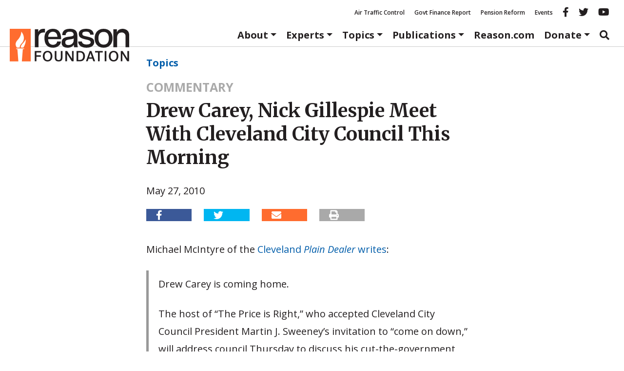

--- FILE ---
content_type: text/html; charset=utf-8
request_url: https://www.google.com/recaptcha/api2/anchor?ar=1&k=6LeMnkUaAAAAALL8T1-XAyB7vxpOeTExu6KwR48-&co=aHR0cHM6Ly9yZWFzb24ub3JnOjQ0Mw..&hl=en&v=N67nZn4AqZkNcbeMu4prBgzg&size=invisible&anchor-ms=20000&execute-ms=30000&cb=wpwxuyc633nw
body_size: 48981
content:
<!DOCTYPE HTML><html dir="ltr" lang="en"><head><meta http-equiv="Content-Type" content="text/html; charset=UTF-8">
<meta http-equiv="X-UA-Compatible" content="IE=edge">
<title>reCAPTCHA</title>
<style type="text/css">
/* cyrillic-ext */
@font-face {
  font-family: 'Roboto';
  font-style: normal;
  font-weight: 400;
  font-stretch: 100%;
  src: url(//fonts.gstatic.com/s/roboto/v48/KFO7CnqEu92Fr1ME7kSn66aGLdTylUAMa3GUBHMdazTgWw.woff2) format('woff2');
  unicode-range: U+0460-052F, U+1C80-1C8A, U+20B4, U+2DE0-2DFF, U+A640-A69F, U+FE2E-FE2F;
}
/* cyrillic */
@font-face {
  font-family: 'Roboto';
  font-style: normal;
  font-weight: 400;
  font-stretch: 100%;
  src: url(//fonts.gstatic.com/s/roboto/v48/KFO7CnqEu92Fr1ME7kSn66aGLdTylUAMa3iUBHMdazTgWw.woff2) format('woff2');
  unicode-range: U+0301, U+0400-045F, U+0490-0491, U+04B0-04B1, U+2116;
}
/* greek-ext */
@font-face {
  font-family: 'Roboto';
  font-style: normal;
  font-weight: 400;
  font-stretch: 100%;
  src: url(//fonts.gstatic.com/s/roboto/v48/KFO7CnqEu92Fr1ME7kSn66aGLdTylUAMa3CUBHMdazTgWw.woff2) format('woff2');
  unicode-range: U+1F00-1FFF;
}
/* greek */
@font-face {
  font-family: 'Roboto';
  font-style: normal;
  font-weight: 400;
  font-stretch: 100%;
  src: url(//fonts.gstatic.com/s/roboto/v48/KFO7CnqEu92Fr1ME7kSn66aGLdTylUAMa3-UBHMdazTgWw.woff2) format('woff2');
  unicode-range: U+0370-0377, U+037A-037F, U+0384-038A, U+038C, U+038E-03A1, U+03A3-03FF;
}
/* math */
@font-face {
  font-family: 'Roboto';
  font-style: normal;
  font-weight: 400;
  font-stretch: 100%;
  src: url(//fonts.gstatic.com/s/roboto/v48/KFO7CnqEu92Fr1ME7kSn66aGLdTylUAMawCUBHMdazTgWw.woff2) format('woff2');
  unicode-range: U+0302-0303, U+0305, U+0307-0308, U+0310, U+0312, U+0315, U+031A, U+0326-0327, U+032C, U+032F-0330, U+0332-0333, U+0338, U+033A, U+0346, U+034D, U+0391-03A1, U+03A3-03A9, U+03B1-03C9, U+03D1, U+03D5-03D6, U+03F0-03F1, U+03F4-03F5, U+2016-2017, U+2034-2038, U+203C, U+2040, U+2043, U+2047, U+2050, U+2057, U+205F, U+2070-2071, U+2074-208E, U+2090-209C, U+20D0-20DC, U+20E1, U+20E5-20EF, U+2100-2112, U+2114-2115, U+2117-2121, U+2123-214F, U+2190, U+2192, U+2194-21AE, U+21B0-21E5, U+21F1-21F2, U+21F4-2211, U+2213-2214, U+2216-22FF, U+2308-230B, U+2310, U+2319, U+231C-2321, U+2336-237A, U+237C, U+2395, U+239B-23B7, U+23D0, U+23DC-23E1, U+2474-2475, U+25AF, U+25B3, U+25B7, U+25BD, U+25C1, U+25CA, U+25CC, U+25FB, U+266D-266F, U+27C0-27FF, U+2900-2AFF, U+2B0E-2B11, U+2B30-2B4C, U+2BFE, U+3030, U+FF5B, U+FF5D, U+1D400-1D7FF, U+1EE00-1EEFF;
}
/* symbols */
@font-face {
  font-family: 'Roboto';
  font-style: normal;
  font-weight: 400;
  font-stretch: 100%;
  src: url(//fonts.gstatic.com/s/roboto/v48/KFO7CnqEu92Fr1ME7kSn66aGLdTylUAMaxKUBHMdazTgWw.woff2) format('woff2');
  unicode-range: U+0001-000C, U+000E-001F, U+007F-009F, U+20DD-20E0, U+20E2-20E4, U+2150-218F, U+2190, U+2192, U+2194-2199, U+21AF, U+21E6-21F0, U+21F3, U+2218-2219, U+2299, U+22C4-22C6, U+2300-243F, U+2440-244A, U+2460-24FF, U+25A0-27BF, U+2800-28FF, U+2921-2922, U+2981, U+29BF, U+29EB, U+2B00-2BFF, U+4DC0-4DFF, U+FFF9-FFFB, U+10140-1018E, U+10190-1019C, U+101A0, U+101D0-101FD, U+102E0-102FB, U+10E60-10E7E, U+1D2C0-1D2D3, U+1D2E0-1D37F, U+1F000-1F0FF, U+1F100-1F1AD, U+1F1E6-1F1FF, U+1F30D-1F30F, U+1F315, U+1F31C, U+1F31E, U+1F320-1F32C, U+1F336, U+1F378, U+1F37D, U+1F382, U+1F393-1F39F, U+1F3A7-1F3A8, U+1F3AC-1F3AF, U+1F3C2, U+1F3C4-1F3C6, U+1F3CA-1F3CE, U+1F3D4-1F3E0, U+1F3ED, U+1F3F1-1F3F3, U+1F3F5-1F3F7, U+1F408, U+1F415, U+1F41F, U+1F426, U+1F43F, U+1F441-1F442, U+1F444, U+1F446-1F449, U+1F44C-1F44E, U+1F453, U+1F46A, U+1F47D, U+1F4A3, U+1F4B0, U+1F4B3, U+1F4B9, U+1F4BB, U+1F4BF, U+1F4C8-1F4CB, U+1F4D6, U+1F4DA, U+1F4DF, U+1F4E3-1F4E6, U+1F4EA-1F4ED, U+1F4F7, U+1F4F9-1F4FB, U+1F4FD-1F4FE, U+1F503, U+1F507-1F50B, U+1F50D, U+1F512-1F513, U+1F53E-1F54A, U+1F54F-1F5FA, U+1F610, U+1F650-1F67F, U+1F687, U+1F68D, U+1F691, U+1F694, U+1F698, U+1F6AD, U+1F6B2, U+1F6B9-1F6BA, U+1F6BC, U+1F6C6-1F6CF, U+1F6D3-1F6D7, U+1F6E0-1F6EA, U+1F6F0-1F6F3, U+1F6F7-1F6FC, U+1F700-1F7FF, U+1F800-1F80B, U+1F810-1F847, U+1F850-1F859, U+1F860-1F887, U+1F890-1F8AD, U+1F8B0-1F8BB, U+1F8C0-1F8C1, U+1F900-1F90B, U+1F93B, U+1F946, U+1F984, U+1F996, U+1F9E9, U+1FA00-1FA6F, U+1FA70-1FA7C, U+1FA80-1FA89, U+1FA8F-1FAC6, U+1FACE-1FADC, U+1FADF-1FAE9, U+1FAF0-1FAF8, U+1FB00-1FBFF;
}
/* vietnamese */
@font-face {
  font-family: 'Roboto';
  font-style: normal;
  font-weight: 400;
  font-stretch: 100%;
  src: url(//fonts.gstatic.com/s/roboto/v48/KFO7CnqEu92Fr1ME7kSn66aGLdTylUAMa3OUBHMdazTgWw.woff2) format('woff2');
  unicode-range: U+0102-0103, U+0110-0111, U+0128-0129, U+0168-0169, U+01A0-01A1, U+01AF-01B0, U+0300-0301, U+0303-0304, U+0308-0309, U+0323, U+0329, U+1EA0-1EF9, U+20AB;
}
/* latin-ext */
@font-face {
  font-family: 'Roboto';
  font-style: normal;
  font-weight: 400;
  font-stretch: 100%;
  src: url(//fonts.gstatic.com/s/roboto/v48/KFO7CnqEu92Fr1ME7kSn66aGLdTylUAMa3KUBHMdazTgWw.woff2) format('woff2');
  unicode-range: U+0100-02BA, U+02BD-02C5, U+02C7-02CC, U+02CE-02D7, U+02DD-02FF, U+0304, U+0308, U+0329, U+1D00-1DBF, U+1E00-1E9F, U+1EF2-1EFF, U+2020, U+20A0-20AB, U+20AD-20C0, U+2113, U+2C60-2C7F, U+A720-A7FF;
}
/* latin */
@font-face {
  font-family: 'Roboto';
  font-style: normal;
  font-weight: 400;
  font-stretch: 100%;
  src: url(//fonts.gstatic.com/s/roboto/v48/KFO7CnqEu92Fr1ME7kSn66aGLdTylUAMa3yUBHMdazQ.woff2) format('woff2');
  unicode-range: U+0000-00FF, U+0131, U+0152-0153, U+02BB-02BC, U+02C6, U+02DA, U+02DC, U+0304, U+0308, U+0329, U+2000-206F, U+20AC, U+2122, U+2191, U+2193, U+2212, U+2215, U+FEFF, U+FFFD;
}
/* cyrillic-ext */
@font-face {
  font-family: 'Roboto';
  font-style: normal;
  font-weight: 500;
  font-stretch: 100%;
  src: url(//fonts.gstatic.com/s/roboto/v48/KFO7CnqEu92Fr1ME7kSn66aGLdTylUAMa3GUBHMdazTgWw.woff2) format('woff2');
  unicode-range: U+0460-052F, U+1C80-1C8A, U+20B4, U+2DE0-2DFF, U+A640-A69F, U+FE2E-FE2F;
}
/* cyrillic */
@font-face {
  font-family: 'Roboto';
  font-style: normal;
  font-weight: 500;
  font-stretch: 100%;
  src: url(//fonts.gstatic.com/s/roboto/v48/KFO7CnqEu92Fr1ME7kSn66aGLdTylUAMa3iUBHMdazTgWw.woff2) format('woff2');
  unicode-range: U+0301, U+0400-045F, U+0490-0491, U+04B0-04B1, U+2116;
}
/* greek-ext */
@font-face {
  font-family: 'Roboto';
  font-style: normal;
  font-weight: 500;
  font-stretch: 100%;
  src: url(//fonts.gstatic.com/s/roboto/v48/KFO7CnqEu92Fr1ME7kSn66aGLdTylUAMa3CUBHMdazTgWw.woff2) format('woff2');
  unicode-range: U+1F00-1FFF;
}
/* greek */
@font-face {
  font-family: 'Roboto';
  font-style: normal;
  font-weight: 500;
  font-stretch: 100%;
  src: url(//fonts.gstatic.com/s/roboto/v48/KFO7CnqEu92Fr1ME7kSn66aGLdTylUAMa3-UBHMdazTgWw.woff2) format('woff2');
  unicode-range: U+0370-0377, U+037A-037F, U+0384-038A, U+038C, U+038E-03A1, U+03A3-03FF;
}
/* math */
@font-face {
  font-family: 'Roboto';
  font-style: normal;
  font-weight: 500;
  font-stretch: 100%;
  src: url(//fonts.gstatic.com/s/roboto/v48/KFO7CnqEu92Fr1ME7kSn66aGLdTylUAMawCUBHMdazTgWw.woff2) format('woff2');
  unicode-range: U+0302-0303, U+0305, U+0307-0308, U+0310, U+0312, U+0315, U+031A, U+0326-0327, U+032C, U+032F-0330, U+0332-0333, U+0338, U+033A, U+0346, U+034D, U+0391-03A1, U+03A3-03A9, U+03B1-03C9, U+03D1, U+03D5-03D6, U+03F0-03F1, U+03F4-03F5, U+2016-2017, U+2034-2038, U+203C, U+2040, U+2043, U+2047, U+2050, U+2057, U+205F, U+2070-2071, U+2074-208E, U+2090-209C, U+20D0-20DC, U+20E1, U+20E5-20EF, U+2100-2112, U+2114-2115, U+2117-2121, U+2123-214F, U+2190, U+2192, U+2194-21AE, U+21B0-21E5, U+21F1-21F2, U+21F4-2211, U+2213-2214, U+2216-22FF, U+2308-230B, U+2310, U+2319, U+231C-2321, U+2336-237A, U+237C, U+2395, U+239B-23B7, U+23D0, U+23DC-23E1, U+2474-2475, U+25AF, U+25B3, U+25B7, U+25BD, U+25C1, U+25CA, U+25CC, U+25FB, U+266D-266F, U+27C0-27FF, U+2900-2AFF, U+2B0E-2B11, U+2B30-2B4C, U+2BFE, U+3030, U+FF5B, U+FF5D, U+1D400-1D7FF, U+1EE00-1EEFF;
}
/* symbols */
@font-face {
  font-family: 'Roboto';
  font-style: normal;
  font-weight: 500;
  font-stretch: 100%;
  src: url(//fonts.gstatic.com/s/roboto/v48/KFO7CnqEu92Fr1ME7kSn66aGLdTylUAMaxKUBHMdazTgWw.woff2) format('woff2');
  unicode-range: U+0001-000C, U+000E-001F, U+007F-009F, U+20DD-20E0, U+20E2-20E4, U+2150-218F, U+2190, U+2192, U+2194-2199, U+21AF, U+21E6-21F0, U+21F3, U+2218-2219, U+2299, U+22C4-22C6, U+2300-243F, U+2440-244A, U+2460-24FF, U+25A0-27BF, U+2800-28FF, U+2921-2922, U+2981, U+29BF, U+29EB, U+2B00-2BFF, U+4DC0-4DFF, U+FFF9-FFFB, U+10140-1018E, U+10190-1019C, U+101A0, U+101D0-101FD, U+102E0-102FB, U+10E60-10E7E, U+1D2C0-1D2D3, U+1D2E0-1D37F, U+1F000-1F0FF, U+1F100-1F1AD, U+1F1E6-1F1FF, U+1F30D-1F30F, U+1F315, U+1F31C, U+1F31E, U+1F320-1F32C, U+1F336, U+1F378, U+1F37D, U+1F382, U+1F393-1F39F, U+1F3A7-1F3A8, U+1F3AC-1F3AF, U+1F3C2, U+1F3C4-1F3C6, U+1F3CA-1F3CE, U+1F3D4-1F3E0, U+1F3ED, U+1F3F1-1F3F3, U+1F3F5-1F3F7, U+1F408, U+1F415, U+1F41F, U+1F426, U+1F43F, U+1F441-1F442, U+1F444, U+1F446-1F449, U+1F44C-1F44E, U+1F453, U+1F46A, U+1F47D, U+1F4A3, U+1F4B0, U+1F4B3, U+1F4B9, U+1F4BB, U+1F4BF, U+1F4C8-1F4CB, U+1F4D6, U+1F4DA, U+1F4DF, U+1F4E3-1F4E6, U+1F4EA-1F4ED, U+1F4F7, U+1F4F9-1F4FB, U+1F4FD-1F4FE, U+1F503, U+1F507-1F50B, U+1F50D, U+1F512-1F513, U+1F53E-1F54A, U+1F54F-1F5FA, U+1F610, U+1F650-1F67F, U+1F687, U+1F68D, U+1F691, U+1F694, U+1F698, U+1F6AD, U+1F6B2, U+1F6B9-1F6BA, U+1F6BC, U+1F6C6-1F6CF, U+1F6D3-1F6D7, U+1F6E0-1F6EA, U+1F6F0-1F6F3, U+1F6F7-1F6FC, U+1F700-1F7FF, U+1F800-1F80B, U+1F810-1F847, U+1F850-1F859, U+1F860-1F887, U+1F890-1F8AD, U+1F8B0-1F8BB, U+1F8C0-1F8C1, U+1F900-1F90B, U+1F93B, U+1F946, U+1F984, U+1F996, U+1F9E9, U+1FA00-1FA6F, U+1FA70-1FA7C, U+1FA80-1FA89, U+1FA8F-1FAC6, U+1FACE-1FADC, U+1FADF-1FAE9, U+1FAF0-1FAF8, U+1FB00-1FBFF;
}
/* vietnamese */
@font-face {
  font-family: 'Roboto';
  font-style: normal;
  font-weight: 500;
  font-stretch: 100%;
  src: url(//fonts.gstatic.com/s/roboto/v48/KFO7CnqEu92Fr1ME7kSn66aGLdTylUAMa3OUBHMdazTgWw.woff2) format('woff2');
  unicode-range: U+0102-0103, U+0110-0111, U+0128-0129, U+0168-0169, U+01A0-01A1, U+01AF-01B0, U+0300-0301, U+0303-0304, U+0308-0309, U+0323, U+0329, U+1EA0-1EF9, U+20AB;
}
/* latin-ext */
@font-face {
  font-family: 'Roboto';
  font-style: normal;
  font-weight: 500;
  font-stretch: 100%;
  src: url(//fonts.gstatic.com/s/roboto/v48/KFO7CnqEu92Fr1ME7kSn66aGLdTylUAMa3KUBHMdazTgWw.woff2) format('woff2');
  unicode-range: U+0100-02BA, U+02BD-02C5, U+02C7-02CC, U+02CE-02D7, U+02DD-02FF, U+0304, U+0308, U+0329, U+1D00-1DBF, U+1E00-1E9F, U+1EF2-1EFF, U+2020, U+20A0-20AB, U+20AD-20C0, U+2113, U+2C60-2C7F, U+A720-A7FF;
}
/* latin */
@font-face {
  font-family: 'Roboto';
  font-style: normal;
  font-weight: 500;
  font-stretch: 100%;
  src: url(//fonts.gstatic.com/s/roboto/v48/KFO7CnqEu92Fr1ME7kSn66aGLdTylUAMa3yUBHMdazQ.woff2) format('woff2');
  unicode-range: U+0000-00FF, U+0131, U+0152-0153, U+02BB-02BC, U+02C6, U+02DA, U+02DC, U+0304, U+0308, U+0329, U+2000-206F, U+20AC, U+2122, U+2191, U+2193, U+2212, U+2215, U+FEFF, U+FFFD;
}
/* cyrillic-ext */
@font-face {
  font-family: 'Roboto';
  font-style: normal;
  font-weight: 900;
  font-stretch: 100%;
  src: url(//fonts.gstatic.com/s/roboto/v48/KFO7CnqEu92Fr1ME7kSn66aGLdTylUAMa3GUBHMdazTgWw.woff2) format('woff2');
  unicode-range: U+0460-052F, U+1C80-1C8A, U+20B4, U+2DE0-2DFF, U+A640-A69F, U+FE2E-FE2F;
}
/* cyrillic */
@font-face {
  font-family: 'Roboto';
  font-style: normal;
  font-weight: 900;
  font-stretch: 100%;
  src: url(//fonts.gstatic.com/s/roboto/v48/KFO7CnqEu92Fr1ME7kSn66aGLdTylUAMa3iUBHMdazTgWw.woff2) format('woff2');
  unicode-range: U+0301, U+0400-045F, U+0490-0491, U+04B0-04B1, U+2116;
}
/* greek-ext */
@font-face {
  font-family: 'Roboto';
  font-style: normal;
  font-weight: 900;
  font-stretch: 100%;
  src: url(//fonts.gstatic.com/s/roboto/v48/KFO7CnqEu92Fr1ME7kSn66aGLdTylUAMa3CUBHMdazTgWw.woff2) format('woff2');
  unicode-range: U+1F00-1FFF;
}
/* greek */
@font-face {
  font-family: 'Roboto';
  font-style: normal;
  font-weight: 900;
  font-stretch: 100%;
  src: url(//fonts.gstatic.com/s/roboto/v48/KFO7CnqEu92Fr1ME7kSn66aGLdTylUAMa3-UBHMdazTgWw.woff2) format('woff2');
  unicode-range: U+0370-0377, U+037A-037F, U+0384-038A, U+038C, U+038E-03A1, U+03A3-03FF;
}
/* math */
@font-face {
  font-family: 'Roboto';
  font-style: normal;
  font-weight: 900;
  font-stretch: 100%;
  src: url(//fonts.gstatic.com/s/roboto/v48/KFO7CnqEu92Fr1ME7kSn66aGLdTylUAMawCUBHMdazTgWw.woff2) format('woff2');
  unicode-range: U+0302-0303, U+0305, U+0307-0308, U+0310, U+0312, U+0315, U+031A, U+0326-0327, U+032C, U+032F-0330, U+0332-0333, U+0338, U+033A, U+0346, U+034D, U+0391-03A1, U+03A3-03A9, U+03B1-03C9, U+03D1, U+03D5-03D6, U+03F0-03F1, U+03F4-03F5, U+2016-2017, U+2034-2038, U+203C, U+2040, U+2043, U+2047, U+2050, U+2057, U+205F, U+2070-2071, U+2074-208E, U+2090-209C, U+20D0-20DC, U+20E1, U+20E5-20EF, U+2100-2112, U+2114-2115, U+2117-2121, U+2123-214F, U+2190, U+2192, U+2194-21AE, U+21B0-21E5, U+21F1-21F2, U+21F4-2211, U+2213-2214, U+2216-22FF, U+2308-230B, U+2310, U+2319, U+231C-2321, U+2336-237A, U+237C, U+2395, U+239B-23B7, U+23D0, U+23DC-23E1, U+2474-2475, U+25AF, U+25B3, U+25B7, U+25BD, U+25C1, U+25CA, U+25CC, U+25FB, U+266D-266F, U+27C0-27FF, U+2900-2AFF, U+2B0E-2B11, U+2B30-2B4C, U+2BFE, U+3030, U+FF5B, U+FF5D, U+1D400-1D7FF, U+1EE00-1EEFF;
}
/* symbols */
@font-face {
  font-family: 'Roboto';
  font-style: normal;
  font-weight: 900;
  font-stretch: 100%;
  src: url(//fonts.gstatic.com/s/roboto/v48/KFO7CnqEu92Fr1ME7kSn66aGLdTylUAMaxKUBHMdazTgWw.woff2) format('woff2');
  unicode-range: U+0001-000C, U+000E-001F, U+007F-009F, U+20DD-20E0, U+20E2-20E4, U+2150-218F, U+2190, U+2192, U+2194-2199, U+21AF, U+21E6-21F0, U+21F3, U+2218-2219, U+2299, U+22C4-22C6, U+2300-243F, U+2440-244A, U+2460-24FF, U+25A0-27BF, U+2800-28FF, U+2921-2922, U+2981, U+29BF, U+29EB, U+2B00-2BFF, U+4DC0-4DFF, U+FFF9-FFFB, U+10140-1018E, U+10190-1019C, U+101A0, U+101D0-101FD, U+102E0-102FB, U+10E60-10E7E, U+1D2C0-1D2D3, U+1D2E0-1D37F, U+1F000-1F0FF, U+1F100-1F1AD, U+1F1E6-1F1FF, U+1F30D-1F30F, U+1F315, U+1F31C, U+1F31E, U+1F320-1F32C, U+1F336, U+1F378, U+1F37D, U+1F382, U+1F393-1F39F, U+1F3A7-1F3A8, U+1F3AC-1F3AF, U+1F3C2, U+1F3C4-1F3C6, U+1F3CA-1F3CE, U+1F3D4-1F3E0, U+1F3ED, U+1F3F1-1F3F3, U+1F3F5-1F3F7, U+1F408, U+1F415, U+1F41F, U+1F426, U+1F43F, U+1F441-1F442, U+1F444, U+1F446-1F449, U+1F44C-1F44E, U+1F453, U+1F46A, U+1F47D, U+1F4A3, U+1F4B0, U+1F4B3, U+1F4B9, U+1F4BB, U+1F4BF, U+1F4C8-1F4CB, U+1F4D6, U+1F4DA, U+1F4DF, U+1F4E3-1F4E6, U+1F4EA-1F4ED, U+1F4F7, U+1F4F9-1F4FB, U+1F4FD-1F4FE, U+1F503, U+1F507-1F50B, U+1F50D, U+1F512-1F513, U+1F53E-1F54A, U+1F54F-1F5FA, U+1F610, U+1F650-1F67F, U+1F687, U+1F68D, U+1F691, U+1F694, U+1F698, U+1F6AD, U+1F6B2, U+1F6B9-1F6BA, U+1F6BC, U+1F6C6-1F6CF, U+1F6D3-1F6D7, U+1F6E0-1F6EA, U+1F6F0-1F6F3, U+1F6F7-1F6FC, U+1F700-1F7FF, U+1F800-1F80B, U+1F810-1F847, U+1F850-1F859, U+1F860-1F887, U+1F890-1F8AD, U+1F8B0-1F8BB, U+1F8C0-1F8C1, U+1F900-1F90B, U+1F93B, U+1F946, U+1F984, U+1F996, U+1F9E9, U+1FA00-1FA6F, U+1FA70-1FA7C, U+1FA80-1FA89, U+1FA8F-1FAC6, U+1FACE-1FADC, U+1FADF-1FAE9, U+1FAF0-1FAF8, U+1FB00-1FBFF;
}
/* vietnamese */
@font-face {
  font-family: 'Roboto';
  font-style: normal;
  font-weight: 900;
  font-stretch: 100%;
  src: url(//fonts.gstatic.com/s/roboto/v48/KFO7CnqEu92Fr1ME7kSn66aGLdTylUAMa3OUBHMdazTgWw.woff2) format('woff2');
  unicode-range: U+0102-0103, U+0110-0111, U+0128-0129, U+0168-0169, U+01A0-01A1, U+01AF-01B0, U+0300-0301, U+0303-0304, U+0308-0309, U+0323, U+0329, U+1EA0-1EF9, U+20AB;
}
/* latin-ext */
@font-face {
  font-family: 'Roboto';
  font-style: normal;
  font-weight: 900;
  font-stretch: 100%;
  src: url(//fonts.gstatic.com/s/roboto/v48/KFO7CnqEu92Fr1ME7kSn66aGLdTylUAMa3KUBHMdazTgWw.woff2) format('woff2');
  unicode-range: U+0100-02BA, U+02BD-02C5, U+02C7-02CC, U+02CE-02D7, U+02DD-02FF, U+0304, U+0308, U+0329, U+1D00-1DBF, U+1E00-1E9F, U+1EF2-1EFF, U+2020, U+20A0-20AB, U+20AD-20C0, U+2113, U+2C60-2C7F, U+A720-A7FF;
}
/* latin */
@font-face {
  font-family: 'Roboto';
  font-style: normal;
  font-weight: 900;
  font-stretch: 100%;
  src: url(//fonts.gstatic.com/s/roboto/v48/KFO7CnqEu92Fr1ME7kSn66aGLdTylUAMa3yUBHMdazQ.woff2) format('woff2');
  unicode-range: U+0000-00FF, U+0131, U+0152-0153, U+02BB-02BC, U+02C6, U+02DA, U+02DC, U+0304, U+0308, U+0329, U+2000-206F, U+20AC, U+2122, U+2191, U+2193, U+2212, U+2215, U+FEFF, U+FFFD;
}

</style>
<link rel="stylesheet" type="text/css" href="https://www.gstatic.com/recaptcha/releases/N67nZn4AqZkNcbeMu4prBgzg/styles__ltr.css">
<script nonce="MFZTjviFHsQ0Y-HYVYBwsQ" type="text/javascript">window['__recaptcha_api'] = 'https://www.google.com/recaptcha/api2/';</script>
<script type="text/javascript" src="https://www.gstatic.com/recaptcha/releases/N67nZn4AqZkNcbeMu4prBgzg/recaptcha__en.js" nonce="MFZTjviFHsQ0Y-HYVYBwsQ">
      
    </script></head>
<body><div id="rc-anchor-alert" class="rc-anchor-alert"></div>
<input type="hidden" id="recaptcha-token" value="[base64]">
<script type="text/javascript" nonce="MFZTjviFHsQ0Y-HYVYBwsQ">
      recaptcha.anchor.Main.init("[\x22ainput\x22,[\x22bgdata\x22,\x22\x22,\[base64]/[base64]/[base64]/[base64]/[base64]/[base64]/KGcoTywyNTMsTy5PKSxVRyhPLEMpKTpnKE8sMjUzLEMpLE8pKSxsKSksTykpfSxieT1mdW5jdGlvbihDLE8sdSxsKXtmb3IobD0odT1SKEMpLDApO08+MDtPLS0pbD1sPDw4fFooQyk7ZyhDLHUsbCl9LFVHPWZ1bmN0aW9uKEMsTyl7Qy5pLmxlbmd0aD4xMDQ/[base64]/[base64]/[base64]/[base64]/[base64]/[base64]/[base64]\\u003d\x22,\[base64]\\u003d\x22,\[base64]/DnjLDo8K/wrNdEBXDox9xwoFnGMOmw6siwrV5PXTDjMOFAsO8wppTbQ4lw5bCpsOxMRDCksOLw6/[base64]/ClCgvwqrChCHCjMKdw5TDn8OGGMOhw6zDtsKqQDYqMcKMw4zDp01Nw4/DvE3Dp8KVNFDDkXlTWUcMw5vCu2zCpMKnwpDDtnBvwoEEw5VpwqcNcl/DgDDDgcKMw4/DucK/XsKqSmZ4bgrDhMKNETLDoUsDwrvCrm5Cw7EdB1RWXjVcwoLCjsKULygcwonCgndUw44Pwq/CjsODdQ/[base64]/w78UU8OCdcOTwprCocONFgPDqMKxwpfDvxtbwqHCr8O+AsOcXsOJJCDCpMOTfcODfwEDw7sewpfClcOlLcOLOMOdwo/Ckg/Cm18iw4LDghbDiAl6wprClR4Qw7ZnZH0Tw4M7w7tZDVHDhRnChsKJw7LCtFzCpMK6O8OUOlJhLcKbIcOQwoDDkWLCi8OxEsK2PTfCp8Klwo3DkMKNEh3CgMO0ZsKdwrZowrbDucO4wrHCv8OIah7CnFfCrsKow6wVwo3CisKxMAkhEH14wo3CvUJ/OTDCiGVTwovDocKxw48HBcOqw6tGwppswrAHRQjCpMK3wr5LTcKVwoMTR8OFwpdJwq/Cpx1OOsKCworCpsOxw4BzwpnDmTTDqGQOLRgRT0vCv8KOw6ZvWm89w7LDvMK2w6LCulXDnsO3ZEo/wo/Dh1cZLMKEwoXDk8O9WcOTK8Ohw5vDnH9RIUfDvQLCssOdwp3Dr3fCucOjBQvCtMKuw54YaXXDgkvCtyjDtATCigMPwrbDsEpVSglFdsKNYzIkcxrCvcK3R10mYsKaFsK7wpMnwrV5YMKzUkcqwoXCmMKHCjrDq8K/PsK2w4l9wp4PTzJBwoPCgiPDii1cw4BDw4QWAMOKwrRJRQLCmMK8THEEwoTCqcOBw6XCn8OYwpzDgmPDqAzCknrDj1HDocKncX/CqlscJsKTw64uwqrCt27DvcOOFEDDp0/CusO6cMOiOcKiwprCsAE/wqE3wqcoPsKcw4V+wpjDh0fDvsK+KmrCkykNVsKKDnXDu04ILnVxc8Ktwp3Ci8OPw6ZTAXPCp8KuaBFuw4otA0LDgiHCvcKndsKNdMOxbsKXw5/CriDDr3nChMKIw4ppw7RmJcK5wonDsSrDqnPDlGbDj2TDjATCsGPDkiR2UHXDig49RywMGcKfbCrDs8O7wrnDvsKkwr9Lw4YBw5HDgUjCikl0c8KvFlE0MC/DjMOmLT/DvsOWwq/DgG9bB3nDiMKswrBEWcOdw4A2wrgxF8OrZwwVDcOCw7FwTn1swpA1bMOxw7cHwoNmUMOLaAvDssOAw6QEw77Ck8OKBsOswodJUcKrdFfDplzCtEfCn3tsw4wdAixQP0HDpQEoBMOEwpBHw4HDocOfwrDDhAgaNcOwQcOeQ3ReBsO3woQQwo/Ctj5ywoMywoFjwr/[base64]/wp3DmsO3RGHCnR4yccOJUmTDqMKHaMO7wq0JIFfDnMK1W37CmcKKC2FjUcO7OMKpMsKNw7/[base64]/[base64]/[base64]/DiVoaw6Fdw7/Ck8O7Mz7CncOFwoEKwpnCnGNZXBXCn2bDt8Kjw5bCiMK1DcOrw5tvBcOEw6fCj8OyTxrDi13Ck1VUwpfDliHCucKhNCxBOFjCqsOfRMKZbwbCm3HCkMOswpMrwpzCrQPCpkxYw4fDm0/CgBjDgcKcUMKwwoLDsl0PK03CnTQ6G8OPPcOvTWp1MCPDnRAbagLDkBs8w5ctw5DCtcOqNMOqwrzCm8KAwqTDo0VYFcKEfkjCggYEw7jCi8OicH1ZacKEwrg1w6ECESPDrsK1UcOzVU7CiXrDksKjw55xD38AanN/w4pYwoNZwp/DpcKrw53CjD3CkzJPGsKEw4t5IxjCvsKwwpBxJDJDwrkAasKAcwjCslsDw57Ds1HCiWchSjEDHifDiwkww4/DkcK4fDQhJsODwpRGdcOlw6zDk0RmDzAmeMO1QMKQwrbDuMOPwoosw7XDrwjDqMKNw4siw5J2w5oCQWjDg1E0w5zCu27DhMOWY8KYwpwfwrPCgMKHQMOYScKuwqdAIk/[base64]/Ct0jCi8KpwrjCmsKxwpzCvRjCtMOJwqrDrMO1McKnBUJTeX9tbUnDqn8nw7/DvCLCmMORdiE0csKBchrDvxXCuUvDqcOXEMKiaVzDisKJYzDCqsOCIsOdTXTCqH7DhjHDqh9ITsK8wo1Uw4fCg8K7w6vCnU7CjxNYTxltBjd/aMKjB0Nbw6TDnsKuJyEwL8OwJgBHwrDDr8OHwrNsw4TDu2XDuSLChMKQOWLDlkw4EWhbKFguwoAZw5zCqF7CtMOqwqnCvl43wqbCmG0iw5zCsBMNDgLClmDDn8KFw5UXw4XDtMOFw7zDpcORw4dPXjY1OMKQf1Qhw4/[base64]/CtcKsw5PDuwfCsVDDgRHCkR4Mwq/CjcK4w6HDtScKAkFrwrJPO8Kvw6chw67DoWvDlFDDpVBxCS/CpMK1wpfCosOVRwbDolDCoWPDuRbCm8K6QMKBDMKuw5R2AcObw64gcsKuwqBvScOww5BMUXVfLXnDq8O3NUXDlz/CrXnChSbCoUsydMKaQFcjwpzDgMOzw4R8wogPNcOwcm7CpTzCi8O3w4VPRQDDocKfwq5iTsO1wpPCtcKaZsOQw5bDgkwPw4nDjV9nf8KpwqnCpsKJNMKzNcKOw4MYf8OewoN3JcK/w6HDjxfDgsKlAUHDo8K/[base64]/CkQNIwpfDk8OHXsO7wojCicOiCC0gw79wwr5SWsOgN8OqPAscOcO1AXksw70jDcODw4rCoA8QUsKETMOxBMKiw5QlwoAHwqvDh8OKw5nCpQkMRHLDrcKWw4Upw7ADGCbCjQbDrMOVDCfDn8KEwrXDv8Ogw5jDlzw1Z3gbw4p5wrPDoMKtwpQrIMOAwo3DoAp7wp/DiwXDtjvDi8K+w5k3wpV9Y3N9wolGBsKbwqILPCbCtjrDvU9Zw4RBw5hbNGLDgTLDmsKNwpBeJcO3wpvCmsOFKQUyw4d9S0cTw5BQFMKww7BQwqxPwp4NXsKqBMKgwrhhehprGSrCnBJtcEvDkMKlJcKBE8OxM8KnA200w4I8fD7DjljDn8O/wqzDosKZwrRFHg7DtMK6BmbDiS5gC11wGsKIA8KyXMKfw5XDvzjDicKCw67CpkAYESdVw6LCrsOPA8OfXcKWw7gXwofCq8KLVsK3wp0twofCkhweQT05woHCtncVSMKqw5IywrHCn8OlMQJ0GMKCATjCmlrDusOHGMKnGUTDu8O/wqbClQDCtMKmNRFgwqldezXCo0Qewr5GBcKQw5ZjEcKnXjHCjnxNwqQlwrbCm2xpw54OLMOCWnvCkyXCly14CFBqwpJPwoLCu2QnwqZlw6E7UyfCs8KPFMORwqfDjUUGNBB0SxjDrsOWwqzDiMKAw4gOYsO/MnxPwpLDqi0uw4LCv8K9BnPDscKswpJDBQLCigtlw7kowpXCum0WTsO7QmRxw7ggLcKew6skwrpYH8OwK8Ouw4hbPQ/CoH/CtMKSD8KoNsKXP8KDw4bDk8Kuwp4nwoDCr2Ywwq7Dv07CmjJVw54RLcKmHy/CncOrw4DDrMOqRsKEWMKJS1Aww7A6wr8ICsKQwp3DjmzDgTVYMsKbAcKzwrDDqsOwwoTCvcOHwo7Cs8KDbcOJPRwgBMK/IjXDuMOLw7YVOTESLGbDhMKqw7fDng1Yw6tlw4hRezjDksKww6LDncKSw7wdHMKNw7XDiS7DnMO0OzsMwofDhmcJBsKuw6Mdw6UnYcKLelhzQ09hw4diwp7DvjcKw5XCj8KiDmDDjsO6w5vDvMOswr3CvsKywqtnwrpZw6XDgFlHw6/DrwoAw5rDucKNwq1/w6XDkB5ywrzCljzCnMK0wopWw6oKYsKoCClzw4HDpwvCgCjCrVvCpw3CrcKFDARrw7Ybwp7CnF/Ch8Krw54mwr42AsO9wqnCj8KQwofCv2EIwqPDlMOLKiwjwr/CmyBJSkp2w5jCjldPKnXCsQTCpnLCpcOEwonDinXDgWPDkMKWDlZUwrfDmcKywozDusO/G8KbwrMZTyDCnREUwpvDs3cVTcKNZ8K/TkfCmcKhKMK5dMKFwoVMw7rClHPCi8K9d8KQbcO/wqIOIsOAw4NAwr7Dq8KfdmEAVMK4w4lPdcKPUWjDh8OTwrdjY8O2w6HCpD/CsgsSwrgtw61XT8KAbsKkORHCn3Q4a8OzwovDp8OCw6vCocKEw7HDuQfClFjCgcKjwqXCt8K7w5TCgADDl8K1OcKdZFjDpMOswqDDosKYw6DCscObwrANZsKrwrlgS1YowqkKwqUsC8KCwq3Du1jDncKZw5TCn8OYNURVwqodw6/DqMKdwoIzF8KNDl7DtcOgwrvCq8Oawr/DkXLCgFvCusO5wpHDosO1woRZwqAEY8KMw4QpwqcPXcKGwpVNRcKyw54aWcOawoo9wrpAw7/DjwLDuATDoEnCu8OKasKcw618w6rCrsKkCMOaWTkKCMKEfh5oQ8OZNsKIe8ODF8OEwpHDj1XDhcOYw7zCqXHCui1cKSXCsiVJwqs1w61kwprCixvCtjHDgMKRTMOxwrJxw73DqcKRwo3CvFQbZMOsN8KPwqjDocOdJBFuelTCj2lRwozDumdww5/Cp1fCnm5fw4YpLkzCiMOywrsuw7nDpk5nHsKcA8KHAcOlKwJCM8KKccOdw4JCWAHDlFDClcKEXmhHOBkSwoAdecK/w7tgw4bCsmpAw7TDpQzDvcOew6nDpwLDnjnDjAZzwrjDgzEwasOxJHrCqmPDtMKIw7YTFzl8w6sNA8OhXsKPC0oDLBXCvEDChMKIJMOTL8ObdFDCjsK6QcOdbGbCuxDCncKYC8OTwr/DowcWFT4hw4LCjMK9wpfCucKVwoXCn8KfPDxww73DjEbDocOXw68hVXTCj8OZbhg4wq3DtMKqwps/w7PClm4tw7Edw7RsMgbClx8ew5TCgcKuLcKPw6Z5EQBAPSvDscKyNnnCrsOwWnRkwr7DqVhpw4zDmMOub8OKw7nCgcOlU0AKLcK0wowlecOjUHUfCcODw77DkMOhw6jCpsKnNMOCwqsmGcK3w4vClA/Dm8O7YG7DjR8Rwr5mwrrCs8Ohwrt3QGHDvcKDCBdDL39iwrnDvUNywoXDs8KEVcOyLHJ3w5YLGsKxw5fCrcOpwq7CvMK5RV0lOyxGPkQWwqTDlWhBfcKOwrYowq9aF8KPOsKUPMKDw57DscK/KsO0wrzChMKvw6Mzw4Izw7EFasKoZTtIwpfDjsOuwobCjMOBwqLDv0LDvlPDlsOtw6JdwojCtcKSZsKIwq1VdcOlw57CkhwiAMKMwqkOw54Rw4TDmMKvwrhoHsKvS8OmwprDliLCpzfDlGZdSiU4RCzCm8KRPMO/[base64]/DqU8Lwrw+fcO4G3lew4bDmcKfwp7Cq8OJwq/Dkz0RLcKcwozDqsKBLhdjwpzCsTtGw4HDs2N1w7TDh8OwIWTDpE/ChMKIIEEvw4fCuMOrw54DwpbCncKQwopgw7LCjsK1BH94Rwp+KMKFw4XCtEccwqpSG37DicKsOMOXDcKkfS1zw4TDnCdOwqHCvzzDrsOsw7s0Y8Okw75GNMKQV8K9w7kEw4HDisOPehTCm8KCw73Ci8OlwrfCosKMUD0Gw40hWG/[base64]/OcKUB8KxM8KGw6DDpsKUw7TCkSDCtxN4CxVDCQzDsMKaHMO7DsK3ecKbwoUDfWpUUTTCjivCrwxLwr/DmXt5ZcK+wrzDh8KAwrdDw6I4wqjDgcKQwrzCm8OzFcKLw6DDgMOxwpUEZgbCscKWw6/DsMKHHDvDvMKGwpXCg8KWPwbCvhoqwogMYMKYwrPCgiRdw79+fcOAbCcvbH87woHDhk1wPcOBb8OAe2ocDlcPFcKbw6XCpMKDLMKALyY2I1nDs38mYjXDsMK/wrXCgxvDrkHDiMKJwqPCiRbCmBrCsMOISMK8PsKOw5vCocOoBsOIbMKAw5XChzbCuEfCh18Tw4nCk8OeGQpBw7HDrjVbw5oSw4BEwpx0K1E/wrIxw5t1cRpIUw3ChjfDoMOqZhFTwok9TAfCkHgbWsKFG8O5w5TCqS/CvMKXwr/CgcOgesODZSTClil5wq7DmhTDscKHw5oxwo/[base64]/ChsO7UcOOw6XCuzM2w7hgdGQhCWLDjcOkUcKnw6Uew4jCkxHDg1TCskNaUcOeXjMMckI7d8KkMMOww77CrT/[base64]/[base64]/PlQyLMKgwrHDmMOdFsOlWMOuw4IQEcKMw4XDkMKnUT8ow5bDsztJUk4iw4/CmcOjKsOBTw7Csgxuwq12GHDDuMOZw5FsJjgHAcK1wqcxeMOSN8K7wpFww7lYZSTCi21iwoHCk8KbGkwDw7YewoEqTMKVw53Cjn3Do8KdJMO8wovDtTtoA0TDi8Oswr7Duk3DiVplw45XPTLCpcOZw5RhR8OSA8KoJXRrw5XDvnQ5w6B5J0rCjsOnX3MXwpAMw5/DpMOqwow1w63CnMOmTcO/w45TclsuMQgJdcOnbcK0wqE0wqwXw65rZsOwPR5sEmQDw5XDqy3Dn8OuExYJVH1Iw7jCrU1Ldx4SNG7DlgvCuwN1J2kcwq7CmHHCpzFRYGkJV20dIMKxw7MTWw/[base64]/DgMKgHsOYwprDmcOqw6vCj2nCllJoG1LDpMKLVkMtw6PCvsKkw6pvwrvDn8OSwrnDlBVWDD5Pwog7woDCoSQlw4xiwpMIw6/Ck8OrXcKIasOWwprCs8KUwqLConlvw6rCgMONQAkCL8KDHznDuzzDkSjCgMK8fcKxw53CnMO/U1XCl8K0w7chfsKWw4zDinrCv8KrMkbDuGrClhjDv2/DkcOzw6VQw7DCghnCmlkdwqsAw5ldIMKGe8Ojw7tdwrp6w67CjA7Du3cxw43DgQvCrEnDnAkKwr3DscKYw74EcBvDpk3CksOQw5hgw7fCpMOOw5PCvGTCv8KXw6XDisO/[base64]/[base64]/DnMKmw47CoC41DxUdfwhjw5cFw67DuVdOw5fDlDzCl1rDocOYBcO7N8K1wp1GbibDscOyMBLCh8O2wqXDvijDv2c6wqbCjykowrzCvyrCi8O1wpEawpzDj8KDw5AfwodTwoAKw6gfEcKYMsOIJGPDt8KDI3shIsKow6INwrDCll/Co0NTw4/CjcKqwotdP8O6DGvDisKuL8O+H3PCoV7Dq8OPcitsGGTDrsOXWUTCg8ObwrzDlwfCswHDvsKgwrZxCQkNCcOlK1hDw5UAw4R3BMKaw4MfUl7DlsKDw4jDv8K8JMOowqVPA0/CpQzDgMKqUsO1wqHDrsKCwrrDpcOTwo/CjURTwrg6a2/CtRN/ek/DrGfCq8KAw5/CsF4Vw60tw64kwpVOa8KtRMKMLQHDsMOrw54/FWZsQMOoAAUMeMK6wr1HcMOQJ8OUd8KgbzXDgWFRCMKVw64Zwr7DlMKzwonDvsKNTzkxwqZcHMOewrXDs8OMIMKFBcOUw4pmw4lNwr7DtELCqcK9Em4TKHnDoEfCt2A/S3RWcELDoSrDiWnDlcOneAkgccKEwprDlFDDkS/Dj8KQwqjCncOpwpxUw4pTAW7DoQTCryHCoBbDsi/CvsOyCcKUbMKTw5zDimcbTGPDu8OtwrBqw5VmfDjDriE/HFZ7w4FkASREw49/[base64]/JGHDiBzCkGjDo2fCqMKIP8OffcOgUWjDvMOxVCrDokV2XnPCosKaGMOawrAhFnMOZsOOUcK3woZlasKgw6HDg0MjABjDrBxUwqMdwq/CiXTDsyxLw49gwoXCiG3Cl8KKYcK/[base64]/ecKwwqIdX8KZcsKWalzCkcOtccKTwrnCq8KrOgVkwrVXwrXDn0VKwpTDnwFTwrfCp8KJAldCCBE/f8OePGXCiB5EGDpsGCbDuW/Cr8OPOVQlwoRIMMONBcK0d8Onw4hNwrzDoXl9FAXCnDd4Ux1mw4RMYQHCkcOqak3CjmNvwqdsNAglw5bDv8O0w6zCucOsw6piw73CvgdJwpvDvsO0w4fCjcOfYSl8AMOIYRzChsOXQcOQKg/[base64]/[base64]/ChHEnbMKfwqwpXAvCssKKwr48KQwnw6PCgMKGC8OMw58EaQbCqsKMwqA4w69VScKDw4LDqsOZwrHDsMK4RX3DuVp/[base64]/Do8Oqw5M4XX7CvADDmcObWVvDgzcqecKFODnDpMObSsKDAcOewoB7FcOdw7XCp8OWwpDDjCkbLw/CsBYXw7Eyw4EHXcKiwrbCqcKvw5c1w4TCoTwYw4zCmsK5wpbCpHYHwqRHwoNfOcKBw4jCow7CjEDCm8OtdMK4w6LDo8KLJsO+wqvCgcOUwrkew4RBSGLDncKbCjpRw5PCicOrwp/CsMKfwpx5wq/Cm8O6wrYPw7nCkMORwqXDucOLVQ0tZQDDqcKcH8K4VC/DqgUacnfCkBxPw4XCtHLCqsKXwod4wq1EextHX8KUwo00IwsJw7bCrjx4w6DCh8OkXANfwpw5w6vDiMOeO8OIw4vDlDwMw5nDpsKkB1XDkcOrw43CgzVceXhTwoNAFsKvCSrCnnvCtcK7A8KPBcOEwoTClA/ClcOSbsKLwo/DvcKAPMOZwrNXw7PDkSd0XsKPwrVnECnDoGfDrsKkwojCusO/w5BHwprCnFNKOsOewrp1wqN7wqRQw6nDu8KAMMKLwpvDjMKoVGcWVgTDpn1SCsKPwqM/XEMgVX/[base64]/w4XDlm87E8KcU2o7CMOBHgVIw77CtsKkABXDjcOYw4vDsBILw4rDgMOFw7Ezw5jCosOYN8O7VDsgwqjCtgXDinsJwrbDlT9MwpPDocK4S0kSFMO0ex13LSvCuMKPZ8OZwoDDosKgKUpmwpI+GMORa8KJDsKQAMK9J8O3woDCq8OWJnnDkUkKw5/DrsK7U8KGw5kvw7TDocO5LABoTsOow5DCu8OEaA0zUMKqw5FKwrDDr1bDn8O9wrFzXcKHbMOcIcKgwq7CksOcXXV+w6E8w6Ijw4TCk3DCvsKWS8K8w4jDsDkJwoFBwpxLwrEEwqPDgGbDvGXCt0xfw7vCkMOUwqvDjXbCiMOWw7/Co3vDiBnCmQXDr8KefxbDgATDhMODwpDCmMKJI8KrX8O/[base64]/CtDwhQsKXM8KtXsK/wpvDuVRnMFrCjcOvw4QRw7sjw4vCoMKSwoB6ZHkoCsKdY8KUwqNqwphGwokoaMKqw7QVw7MLw5s3wr7CvsOWIcOGAwZOwp/DtMKVBcOJfBvDrcOgw4/[base64]/[base64]/JE3CjG7DshvCvEwqWcOzNzwbwq02wp3DtRDCisOxwohISsK5HhjDjkTCvcKyTA/CmHHCkEZuR8OhSCIpfU3Di8O9w4FJw7ATYcKpw5bCvjfDlcOqw4gEwo/CiVLDvj88ah7CqFAHU8KhPcKdJcOVQcOpOsOCeV3Du8K8N8OAw5/DjsOhNcKew6Y9OFPDoHrCiyrDj8Odwq5McVbCpgHCqmBcwqpDw7l9w6FwREtqw6oRPcOOwopVw7FEQkbDlcOHwqzDnsOhwpNBOSzDoE8tQMOXbMOPw7k1wq/[base64]/CsmDDg8K2QsKOZMKWw5RVw7HDpTdGw4zDvMKIw73DgljCj8OnVMOpGzRzYDUZZkBowo9qIMKFOMOMw5/[base64]/[base64]/CvcOfGMKFwqY4w69HwpTDsMOXw5oTwpDDrcK1w5tDw7HDuMKJwrDCgsKYw6V9MQPDn8OmHsKmwqHDqHE2wo7DjWYjw5UZw5FDKsOww6hDw7pWw67DjUxHwo7DhMOscl3DjxEIO2QBw4Z2KcOmcyUew59owrfDqMO/A8KdXMOZTU/DhMOkTSnCj8KIDEwmMcOKw5jDiA7DrVFkCsKtaxrCpsKsdGIzcsO7wpvCoMOQPRJ/wpTDuETDh8KhwpXCp8OCw74HwrbCtjgsw55DwqZNwp4lSnjDssK+w7hhw6JbXUokw4g2D8OXw7/[base64]/DpMK2fRkdenF/w4wYw6ocw47Du8O9DRTCpsKaw5txMjFdw4Zfw6DCusOQw6IaNcOAwrTDvgLDsABGDsOqwqt/[base64]/CtMKVw7d2F8O7UApew7oiw4MmA8OzJB41w6wqJMK8ScO5YRTCjHhnCMOIMXrDlB9GAcOQRcO0woxuNMO/dMOeY8OfwocZTxI4RhDChm7ClB/Cn3xtDXPDgcKGw6bDvsKcEAzCpyLCscOtw7bDpgDCjMOMwpVVeAXCvnVyKkDCj8KvbkJcw6TCtcKYfmRCa8KxZEHDg8KsaUXDqMKPw5kmNEUdTcOuIcK+TzJxMwXCgyXCqnkjwoHDqMOSwp4ZCF3CtmxcScKPw7rDoW/[base64]/Dl8OywrnDj2nDqsOXwoJaw7jClE4iwoDDuwwcQ8K6ZHfDuGnDkQXDsjTCjMKow5kaQMKNTcOjCsK3H8KdwoHCq8K/[base64]/Ci3R+XD1/V8OLwoDCskBIw6h0IsKbC8OTwqjDrn/CoS/CnMOadMOleDbCu8KHwrzCp0kpw5JQw64/CcKpwppgRxbCu20gfxV3Y8K7wpPCqiFvcloowqnCq8OQQMOawp/DuFLDmVnCosKQwoIaZTJZw7U9IsKjM8O5w4PDikQSXcKqwpNVQcOswq/CpDvDt2vCiXgYccK0w6NqwpRHwpBUXH7CvsOAeHh2FcKxFk4JwrwROlXCkMKKwpcXbsOBwrAowpzDi8Kcw4Muw6HChzTCksO5wp8Mw4/DmMK8wopBwpkPDsKPMcK1PxJywr/DlcONw7rDr1DDv1oBwrzDkmscD8OCHVg0wowZwo9hTjfDtFMHw59Mwp3Dl8OOwrLCtC5jY8Kxw7DCqsKvFsO6AMOsw6kYw6TCk8OKZ8O7OcOgZMK+UnrCtC9mw5PDkMKLw77DrBTCjcO4w6FFKlzDlXdsw4d/O2nCgz3Dj8OAdmYpS8KpP8K/wpHDh2xhw6rCgzXDvwnDsMOawpoOXFjCr8Oqbyhpw64Tw7Isw6/CtcKGT0BOwp7CoMOjw44fXHfDqsO2w43Cg2Njw5TDlMKdNQZ0WsOrEMOkwp3DnivDjsOZwp/CrcOGG8OzRMKwBcOLw5zDtEDDpWp4wrbCkhlTO24twqU2RzQ8wpfCjE3Dr8KbDcOKKcOYWMOlwpDCvsKqTsOwwqDCgsOyaMO8w7HDhsKlPDrDk3bDsHnDkDdrdQVFwqDDhgXCgcOkw6zCmcOqwqheFMKMwoxnCwVEwrZ1w6lfwpbDgx4ywozClBshHcOjw5TChsKfb1/CmsOhBsO8LsKbbAkWZEzChsKWX8Ofw5l/[base64]/[base64]/DoxfDq8OsS8KlwpxLwoTDucOUwpTDusO7NVBybHDDj2MDwp3Dky4nFMO8FcKyw7DDvMO+wr/Ch8KQwrcvJsOCwrLCu8KwQsKUw6o9W8Klw43CqsOIUsK1ECTCqUDDk8ORw7gdcWE0JMKJwoPDqsOCw61+w7pTw4kcwrdkwqUrw4FKDsKnDlY3wqDChsOHwq/CmcKhfzkVwrnChcOPw5dsfQLClsOtwpE9bsK9USF8A8KcYAwyw5g5EcKlDGh0QMKawr18DcKuST3Cmm48w4FwwpzDj8ORwonCmTHCncKaJ8KjwpPDiMKuXgXDncKiw4LCuUXCqysBw6/ClSQrw70VUg/CocOEwp3DoGbDknLDmMOJwpBHw4E/[base64]/CrXdwJ8KKfSvDicOJwoY6w5lswpk0w47CvcKHwqPCuFXCkFVow7J3SsKbcGrDvMOlPsOvDFXDrwcYw5bCnmHChcOlw53CoEAcEwnCpsKhw49td8KpwoZswpjDqCDChElRw4AdwqYRwojCs3VnwqwvaMK+Qw0ZZCXDg8K4Yj3CusKmwp5Iwop1wq/[base64]/wpkzHB/[base64]/CuhNHw5xNwrBxw4HDoiddw44QCCESwr0KOcOhw53DgXY+w7Q6F8O9wo7Ct8OuwoPCm198TVgCGB/CosK+fCbDrCZqecOPKsOEwpA6w43DlcOxWRxJb8K7V8OnbcO+w48ywpHDtMO9G8K2f8Klw6oxRmV1woYgwrlcUwEnJlDCtsKEYWHDvsKYwqnDqw/DhcKkwpPDvEkoSTspw5rCrsOnLUBFw6d/PH8HFkjDuDQOwrXCr8O6OkoVb00pwr3ChgbDnw3DkMKow5LDvhlrw5t3w4cELsOow6nDpFZPwoQCP091w5s2D8Opeh/DvA9jw54fw5rCvlBiETV7wpAKIMONAD5/ccKRH8KVH3IMw43DisK0wrFUcmjDjR/CkUnDiXtTCTHCjwnClsO6AMOfwqp5bB4Kw5E6CXXCq35jVxkiHh1DIQ00woNpw4c3w7EmGcOlOcO+VR/CiFRvLDbCm8O0wonDj8O3wpBjUMOaCFrCvVfDpktPwqZsWcO+dh50w5Aow4TDrsOywqp/[base64]/AMOpdCjDvnPDjloWV288VsO8w6LDkcK4ZcK/w7U1BcKYPsKtwqIPwqsIMsKlw7xTw5zCplxxWVc/w6LCqC3CpMKCA1rCnMKowqE9wp/CgjvDozNiw78RQMK9woINwqshFmXCmMKPw5kJwrTDoQXCg3d3AQHDqMO6dSEiwpp6wo51dzzDkxLDpsKfw4Ujw67DmHM9w6p2wqdANibCrMK7wodXwps8wqJsw713w4tuwpEScg8XwoHCuB3DlsKCwpzDgxMuAcKgw7HDjcKpLXpMFT7CpsOAeA/DkcO/c8OsworCmx88J8KWwrY7IsOVw5tDacK1E8Ofe010w6/[base64]/DpCJXBMKHwpDDkcK2wp3DpsKnIcKDGsOFJ8OUccKnFMKpw7TCksOjRsOCYHFFwo3CrsKjOsKgRsK/ZC/DthnCncK4wpXDg8OPZylbw4LCqMORwoFTw4jCnsOswqzDucKaZn3Dtk/CtkfDpl3ChcKAGELDsHs8cMOaw7QXEMOjXMKmwogHw6rDkAbDjAc5w7DCmsKAw4USBsKHOTQtNsOPGwPCkzzDjsOsey8YXcKAaTtEwoFPZEnDs1IXPFLCucOCwoQoYE7CgVrCqmLDpBA5w4lJw7PDmMKYwovClsKHw7/DmFHCmsO9C2DCucOjKMKIwok8SsKVaMO1wpURw6wrDzjDhBbDrw8mdMKuJWfCgU/DqHcBbSxbw4s4w6JTwrcAw7vDu0vDlsKcw6QIXMKCIkLCrQQJwq/DrcO3XmZTdMOyH8OfTWDDssKpBSxvw6QMNsKdTcKlNExCNMOkw4/DrGhywrcCwrfCjHzCpyzCijARTVvCjcO3wpXCssK+eVzChMOXSxc2B3Q2w5XChcKLdsKVMxTCnsOsGhVpeSUhw4kEasKUwprCjsOMwrZeXsO4ODAXwpnCmAhYdsKtwqPCgVU/aj59w4XDu8OeM8Oyw6/CuQl9AMKZWA/DjFjComMHw6gsMcOlXMOywrrCgznDgXQeHMOxwotobsOlw6DDl8KcwqZ+JGANwr7CmMOIZQVVeGLCvFAnMMOAX8KOem1pw77CoBvCosK8LsOtVsKzZsO1UsOLdMOvwrlHw498Gk/CkzYjHjrCkTfCsVItwoc0JxZBYyAsEQHCmsK5SsO/X8KUw6rDsyTCr3nDtMOswr/Dq0pRw6bCm8Otw6QqBMK+McOEwozCvTHCtRXDmzcOOsKld13DrB53RcKTw5MYw7hyZMKzbBgjw4vCoRdATSBEw6TDpsKZGTHCqMKVwqTDpMObw6s/Flt/wrjCu8K9w4N8H8KQw4bDh8KGNsKCw5jChMOlwrTCumttK8KCwrsCw4tUZcO4wp7CgcOVbDXCkcKVDyXDhMKOKgjCqcKGwrDConzDsgbClsOlwoNew6/CvMO3K2zDljTCv3rDs8O3wrzDthDDknUCw4I+f8OnT8OtwrvDsAXDlUPDuzzChUxCOGBQwoQQwqbDhgwOR8K0J8OZw4gQIDVIw60oVH/CmHLDp8OJwrnDvMKtwpFXwrx8w7cMVcO9wph0wqbDkMKOw48nw7LCtcKDXsO2cMOmXMO5BTQ5wpA4w6A9H8O7woQ8clnDhsKcAMOOOirChcOSw4/DjijCrsOrwqUtwpFnwpcSwoHDoBtgJcK0U0B8AcOhw4p3HysgwrLCg1XCqzhTwrjDtBXDrl7CnnJGw6AdwpnDpkF3DmTDnE/Cg8K5w71Pw59xO8KWw4DDg3HDncOgwplVw7HDosOlwqrCvCPDqMKnw50GRcOmQi3Ct8Ovw61ic29dw7UYa8OTworCvHDDjcO1w5/CnTjCmsKneU7DjH/DpGXCthVnMcKke8KtTsKJUcKUw7ozEcKtR0s9w5h8YcOdw6rDjhoqJ01HbUc2w4LDn8Kjw5w9K8OiOiEKahd/e8KREltDdmFCCRFawoorc8O0w6gqwqHCtsOdwr5eVCFIGsKNw4ZiwpfDv8ODa8OHacKiw7nCm8KGO344wrzCoMKkKcK0d8Kkwr7CgMO/wpl2b1BjeMOcA01pAls0w63Cq8K1bWgzd2QNA8KYwogKw4N4w5Y8wow9w7XCkW4wDcOtw4oZXMOlwp3Do1E9w53DrSvCusOIQRnCl8OmR2sVw6pAwo5ZwpUVBMKRIMOgeFnCs8OKTMKbW3JGesK0w7hqw6BbNcK/QiU2w4bCiTMRWsKWBmzCiRHCpMOfwqrCinVzP8KTF8KtexDDg8O9IiDCoMOLSUnCjMKSSX/Dm8KjOgjDszbChB3CuxPDnFHDhmIyw77CnMOsV8Ovw5wYw5d6wojCkcOSS3sMciZ/woTCl8KLw44Zw5XDpVjClEcwWEfCisK+UR7Du8KIFUPDqsKoWlbDnD/DgsOIDH3CqgbDtsKkw51+b8KLP1Fiw7JowpTCm8K3w59mGiIAw7zDpcKYLMOFwozDkcKsw6tlwpcaMwMYAwHDhcK8Q2jDnMKCwo/ChWDChBjCqMKqfsKOw4xYwpjCjHdsJysIw6jCjjjDhsKrw6XCoWoLwqwtw7FCZ8OnwonDq8KBP8K9wpQgw4h8w4QvRGlgAC/Cj0rDk2bDuMOiEsKBCissw5hvMsOLVzlfw6rCuMKRG2rCocORMVtpcMKBbcKJPG/DlkMZwpsyPnDClFgGGzfDvcKUNMOLw6DDh1Q0woUJw54Iw6HDpA4ZwpjDnsOew6FzwqLDnMKDw603c8OHw4LDlhsBSsKQGcOJJAE8w5JdSz/DtcKkSMKKw7MzRcK1XnXDoVbCqMKewqXCg8K8wqR9PsOxDcKPwo/CqcKEw4luwoDDvx7Dt8O/wpEOdA11ECgWwqHDusKPSsOQesKiZgHCuRHDtcOVw7oVw4g2E8O4RiU/w6TCjsKYSXZCKx7CisKQSk/DmVdtTsO+HsKadAQ4wqbDr8Oqwp/Dnx1TcsOvw4nCn8Kyw6FWw5Jywrx6wr/DksO+ScOiPsOnw5o2wpouLcKvKCwAw4bCsxsww4DCqz47wo7DklrCgnZPw6nCjMOBw55cIQ7Cp8ODw7o8JsO8YsKmw5EHPMOFLlA8eGnDrMOCdsO2AcOdcSVIV8OGEMKUXUt6bRvDq8Otw6pNQcOAYHYoF0RZw4nCgcOJbEjDsyjDuy/DsDnClsO1wpM4D8KKwoPCjxbClsKyS1HDrAw4UlYQeMKoO8OhUSbDqjh9w5EpIxHDiMKQw7/CnMOkGSEKwofDsVBsXgrCucK2wprCrcOHw5zDpMKkw6XDucOdwrtPY0PCnMK7EXkPJcOhw5AAw4XDhMOtw7LCuG3DgsO+w6/DocKJwr5dfcKTASzCjMKPRcOxW8OIw6nCpwx2wo9awq0OasOCDwrDjsKSw5LCh33DpMOxw47CkMOvECkrw4nCtMKewrfDkWpYw6ZHe8K1w6E1fMOkwol2wohgWWN5WF7DlTZgZUV/wrJLwpnDg8KDwq/DsxpJwrRvwrAiHkw2wq7DmcOvc8O9dMKcUMKCUUAZwqp4w7zDuHfDtSbCr0kBPcKDwrApVMOIw7Vfw73DmHHDljtaw5PDtMKYw6vCocOoIsOeworDvcKfwrdDYcKqRQF0w5XCkcOvwrHCnyo/Bjd9H8K2PD7CisKNQCnCicK0w7LDjMK+w63ChcOgZMOOw5XDr8OiXMKVX8KBwowNCg3Cm3pDSMKcw7/DrsKSZ8OEfcOYw5k7EmHCmxbDgB1EJitbLyJbE3YnwogXw5AkwqfDk8KSD8KZw5DDlANfWVV4VsKLWDHDgcKIw6nDucK+Sn3Cl8OvMXjDkMOaC1DDoWxIwpvDsmgDwrXDtS9sJBnDpcKgUnEbRzJnwp3DiF9UBywNw4ZUC8OdwqsTRsKjwp0/w4ImRcOmw5bDtWI7wq/Dq3LDmsOtc2fDhcKyecOOZMKwwojDg8OVBWcLw4XDpQpxA8KCwr4SczTDjhA2w6RPOmptw7rCg1hJwqrDhMKefMKuwr/[base64]/CqkUsTMKew6HDmMK6LsOmPcOkBcKww7PCkn/DlTrDhsKDe8KMwp1hwpHDvxV1clbDuBfCr0F0bVt8wonDn1/CoMOBPDnCkMKFQcKaV8O+WWbCicKUw6DDucK3LQrCimXDumwXw4LDvMKww5zChsKawrlyR1vCmMKywq57BsONw7vDlzTDocOjw4bDuUZvUsO7wow8UcKHwo/CrSZ0F1DDn1Mww6DDvsKEw5wZBGjClRRzw4/Ch2oLCF/Dv0FDQ8O3woFHXsOfKQhvw47DsMKCwqzDgcO6w5/DiW/Dm8OtwrLCjgjDt8OVw6zCqMKXw4R0MWTDq8Kgw77Dr8OHDh0UI2rCgMO9w7RHd8KubMKjw5MUZ8O+w4UmwqnDuMObw5HDscK0wq/Cr0XCly3Cs1bDr8O4c8KzM8KxVsKrw4rDv8ORISbDtGl0w6AUwoIdw5zCpcK1wp8twqDDvn0bcFoXw6A5wojDnFjDpEV7w6bCjQFZdkfDkCoFwrLDswzChsOYb2E/[base64]/DosOuwos4KjHDrgRCw6jCjyQjwq1LenJRw7AswoUYw7DCm8OeZcKpVGwGw7c/DsK7woDCnsK+bGXCtHgKw5MVw7rDksOEM2PDicOeUFnDi8KpwqbCpcOsw7/Ct8KFUcOKNVLDqMKSEMK7wq87SDrDlMOuwpEoWMKcwq/DoDUOb8OxYsOkwpfClsK3SAnCocKeRsKiw7PDvjvCmT3Dj8KMTiUIwpzCq8Oadg9Iw5hvwpx6NcOEw7YVOcKTwpLCsCzCiyFgB8Obw6nDsBIWw5DCsCpEw45LwrADw6g4IE/DkhvChFvDm8OIfcKtH8K6w5nCmsKhwqcswr/Dr8K9HMOqw4Vaw6l/TiwNFBsmwpTCvsKDBFnDgsKITMOxAsKxHG3Cm8KzwobDtUgadz/DoMK3XsKWwqsMWnTDjWV8woPDmxLCrFnDusOlTsOCanLDmW3CnwLClsOJw4zDssKUwpjDlHdqwq7DtsKmfcKYw7FLAMOmcsKSwr4ZHMKUw7pvU8Oawq7DjxVQeRPCv8OWfjNiw65Tw7zCnMK/IMKnwr9zw7bCtsKaISQPFcKUWMO9woXDrwHClsKGwrvDocOUZcKEw5/ChsK/SnTCuMKqLsOdw5cyCBAlG8OQw45wBsOzwoPCiRPDisKQZFDDmXbDvMKwNcK/w6TDjMK3w4sSw6Few600w7AkwrfDo1Vlw5/DhcOrb0p3w6QLwpxAw6Mmw5YlJ8Kewr7CswZDFsKDCsKOw5XDkcK/[base64]/CiErDsyVVRSZDFcOww4XDl8O9AcKEZMOvacODbCJtQTFBOsKewr5BUyDDl8KAwqfCnXs9w6HDtldUdsKtRyjCisK7w4/DucORXABlCsKdcn3DqQcew6rCpMKgMcO4w4PDtj/CmhfDjGjDlxjClMO0w7PDp8KGw7ktwobDp2DDicKkAlp0w7EmwqfDvcOmwoHCo8OfwoY5wqTDocKpBE/[base64]/Cg8OrW8OwXcK7wo4AV0HDkTIMKcOnw79JwqfDk8OvSsKQworDhw5nAkXDrMKDw5TCtxzCn8OdZMOAbcO/cC/DjsOBw5nDi8OWwrLDsMKiMzLDqGhGw4Yqb8OhO8OlUlvCmys6Jy0KwrPDiH8OTy5ZVcKGOMKvwrgRwo1qasKMPyjDkUPDocKkQVXDly1aH8KZwrLCtXTCv8KPw6tnHj/[base64]/CoMKFYMK8DiZAwrjCsMKWAgN/woY6w7V0SWvDmsOzw6A5UsORwpbDiAV+NsO8wrLDv1AJwqJxAMO4XXHClXnCnMOTwocDw7HCrcK8woTCv8K5UEPCn8K4wo47DsKXw6XDg3R0wqUqNUQswqNfw7DCncOIai8Lw5ttw7jDm8K7FcKfwowiw40/JsOPwqomwrvDjx5HPkZrwptmw57DuMK7wo3CimNuwoh0w4TDo2vDhcOGwpsVbcOOCTDCm2QLVFfDhcOMBsKFwpRnUErCmBhQdMOGw6jCrsKrw6TCsMKFwo3CqsO3NDTCj8KVVcKSwqXClVxvBcOewpXCu8K9w7jCul3ChsK2TwINPMO1DsKnUwU2RMO4OCPCvsK5SCg/[base64]/[base64]/wpbCiC4OH8KaXk7DjcOaaXLDjQnCuMO+w6Utw5fDnMOgwo0sKMKFwqMpwpbCv3jChsOiwoRRRcOrYjrDrMKQVyVpwqVNYU/DrcKPw6rDsMOrwrIkXsO8JykJw6oJwr5Iw4XCkWoNPcKjw4rDssOOwrvCk8KvwpzCtgcWw7jDkMO9w7BWVsKjwrVOwozCsX/ClcOlwpTCnHkywq9uwqTCslHCgMKjwrw6dsODw6DCpMO/dlzCjzlKw6nCn2NRKMKdwrY0GxrDqMKzBXvDr8OBC8KyG8OyQcK2CXjDusOtw5jCkMKzw6zCtiRfw7JIw4tMwrk/V8Ksw70HJnvClsOxdHvCqDMNJSQUHRXDsMKmwpjCusO2wpvCpU/DhzdsIhbCuDgoCsKJwpjCj8OIw4/[base64]/w71gQFHCh1Z0w5Amw6jDtcOiQh41wpXCt24AQi8ww4DChMKsLcOKwozDjcOFwrPDrcKNwp0pwqZmPRxhfcOxwr7Dt1Eyw5vCtMKIY8KBw5/DnsKPwpDDt8O1wr7DrMKwwrrCjBbDolvCu8KLwppie8O1wrsWMGPDsVICOBvDpcOBVcK2fMOHw6PDqQVufMO1AnnDlsKuesOJwrdPwqVBwrR1FMOZwpwVWcO9TSlvwpNVw53DnzvDnAUSB3nDlU/DsTYJw446wqTCk1oTwq7DnMO9wrB+D1LDvzbDtcO2CyTDn8OXw7dOKcOAwqTCnSc9wqlPwrHCjcODwo0zw6ZHfwvCvmd9w69UwrzCicOoGH/ClzEIO0nChcOUwpkrw7LCpQbDhsOLw7jCgMKDe2oywq9JwqETAMO+d8Kbw6LCmcOfwprCnsOWwr8GUgbCmnpJJkwaw792BMKow71Jwoxfwp3CusKMR8OEGhTCsGbDomjCvsO1emBMwo3Dt8OtahvDmwYfw6nClMO/wq7CtWQqwr9nGWrClsK6wqoGw7Epw5sTwofCqw7DjcOjUzfDmFQuFDPDiMO0w7HCsMKZcHdSw6bDqcOLw6k0\x22],null,[\x22conf\x22,null,\x226LeMnkUaAAAAALL8T1-XAyB7vxpOeTExu6KwR48-\x22,0,null,null,null,0,[21,125,63,73,95,87,41,43,42,83,102,105,109,121],[7059694,341],0,null,null,null,null,0,null,0,null,700,1,null,0,\[base64]/76lBhnEnQkZnOKMAhnM8xEZ\x22,0,0,null,null,1,null,0,1,null,null,null,0],\x22https://reason.org:443\x22,null,[3,1,1],null,null,null,1,3600,[\x22https://www.google.com/intl/en/policies/privacy/\x22,\x22https://www.google.com/intl/en/policies/terms/\x22],\x22Y01+/mH7g0/C3PpTWejk+AaWhYKkKGhrLa2K7JdkEJQ\\u003d\x22,1,0,null,1,1769794062489,0,0,[39,131],null,[50,240,63,249,193],\x22RC-3_eRl57xuAv16A\x22,null,null,null,null,null,\x220dAFcWeA7hAcDIqUL0zOprj8-wdXRE2lDEFp4F-IoHHjEHOGhvTzMAPSBjMSac51UtYMy-_Q2DTCqL98AQ6UxjDKx50rrHQwvRWA\x22,1769876862286]");
    </script></body></html>

--- FILE ---
content_type: text/css
request_url: https://reason.org/wp-content/themes/reason-dot-org-theme/dist/styles/main.css?ver=697cdbfa6b634
body_size: 226523
content:
.has-reason-orange-color{color:#ff6c2f}.has-brand-blue-color{color:#005daa}.has-black-color{color:#231f20}.has-white-color{color:#fff}.has-dark-gray-color{color:#4e4e4e}.has-light-gray-color{color:#eee}.has-mid-gray-color{color:#ccc}:root{--tec-color-accent-primary:#ff6c2f;--tec-color-accent-primary-hover:#e3642e;--blue:#007bff;--indigo:#6610f2;--purple:#6f42c1;--pink:#e83e8c;--red:#bd2026;--orange:#fd7e14;--yellow:#ffe478;--green:#a6d969;--teal:#20c997;--cyan:#17a2b8;--white:#fff;--gray:#6c757d;--gray-dark:#343a40;--primary:#007bff;--secondary:#6c757d;--success:#a6d969;--info:#17a2b8;--warning:#ffe478;--danger:#bd2026;--light:#f8f9fa;--dark:#343a40;--breakpoint-xs:0;--breakpoint-sm:576px;--breakpoint-md:768px;--breakpoint-lg:992px;--breakpoint-xl:1200px;--font-family-sans-serif:-apple-system,BlinkMacSystemFont,"Segoe UI",Roboto,"Helvetica Neue",Arial,"Noto Sans","Liberation Sans",sans-serif,"Apple Color Emoji","Segoe UI Emoji","Segoe UI Symbol","Noto Color Emoji";--font-family-monospace:SFMono-Regular,Menlo,Monaco,Consolas,"Liberation Mono","Courier New",monospace}*,:after,:before{box-sizing:border-box}html{-webkit-text-size-adjust:100%;-webkit-tap-highlight-color:rgba(35,31,32,0);font-family:sans-serif;line-height:1.15}article,aside,figcaption,figure,footer,header,hgroup,main,nav,section{display:block}body{background-color:#fff;color:#212529;font-family:-apple-system,BlinkMacSystemFont,"Segoe UI",Roboto,"Helvetica Neue",Arial,"Noto Sans","Liberation Sans",sans-serif,"Apple Color Emoji","Segoe UI Emoji","Segoe UI Symbol","Noto Color Emoji";font-size:1rem;font-weight:400;line-height:1.5;text-align:left}[tabindex="-1"]:focus:not(:focus-visible){outline:0!important}hr{box-sizing:content-box;height:0;overflow:visible}h1,h2,h3,h4,h5,h6{margin-bottom:.5rem;margin-top:0}p{margin-bottom:1rem;margin-top:0}abbr[data-original-title],abbr[title]{border-bottom:0;cursor:help;text-decoration:underline;text-decoration:underline dotted;text-decoration-skip-ink:none}address{font-style:normal;line-height:inherit}address,dl,ol,ul{margin-bottom:1rem}dl,ol,ul{margin-top:0}ol ol,ol ul,ul ol,ul ul{margin-bottom:0}dt{font-weight:700}dd{margin-bottom:.5rem;margin-left:0}blockquote{margin:0 0 1rem}b,strong{font-weight:bolder}small{font-size:80%}sub,sup{font-size:75%;line-height:0;position:relative;vertical-align:baseline}sub{bottom:-.25em}sup{top:-.5em}a{background-color:transparent;color:#005daa;text-decoration:none}a:hover{color:#00335e;text-decoration:underline}a:not([href]):not([class]),a:not([href]):not([class]):hover{color:inherit;text-decoration:none}code,kbd,pre,samp{font-family:SFMono-Regular,Menlo,Monaco,Consolas,"Liberation Mono","Courier New",monospace;font-size:1em}pre{-ms-overflow-style:scrollbar;margin-bottom:1rem;margin-top:0;overflow:auto}figure{margin:0 0 1rem}img{border-style:none}img,svg{vertical-align:middle}svg{overflow:hidden}table{border-collapse:collapse}caption{caption-side:bottom;color:#6c757d;padding-bottom:.75rem;padding-top:.75rem;text-align:left}th{text-align:inherit;text-align:-webkit-match-parent}label{display:inline-block;margin-bottom:.5rem}button{border-radius:0}button:focus:not(:focus-visible){outline:0}button,input,optgroup,select,textarea{font-family:inherit;font-size:inherit;line-height:inherit;margin:0}button,input{overflow:visible}button,select{text-transform:none}[role=button]{cursor:pointer}select{word-wrap:normal}[type=button],[type=reset],[type=submit],button{-webkit-appearance:button}[type=button]:not(:disabled),[type=reset]:not(:disabled),[type=submit]:not(:disabled),button:not(:disabled){cursor:pointer}[type=button]::-moz-focus-inner,[type=reset]::-moz-focus-inner,[type=submit]::-moz-focus-inner,button::-moz-focus-inner{border-style:none;padding:0}input[type=checkbox],input[type=radio]{box-sizing:border-box;padding:0}textarea{overflow:auto;resize:vertical}fieldset{border:0;margin:0;min-width:0;padding:0}legend{color:inherit;display:block;font-size:1.5rem;line-height:inherit;margin-bottom:.5rem;max-width:100%;padding:0;white-space:normal;width:100%}progress{vertical-align:baseline}[type=number]::-webkit-inner-spin-button,[type=number]::-webkit-outer-spin-button{height:auto}[type=search]{-webkit-appearance:none;outline-offset:-2px}[type=search]::-webkit-search-decoration{-webkit-appearance:none}::-webkit-file-upload-button{-webkit-appearance:button;font:inherit}output{display:inline-block}summary{cursor:pointer;display:list-item}template{display:none}[hidden]{display:none!important}.h1,.h2,.h3,.h4,.h5,.h6,h1,h2,h3,h4,h5,h6{font-weight:500;line-height:1.2;margin-bottom:.5rem}.h1,h1{font-size:2.5rem}.h2,h2{font-size:2rem}.h3,h3{font-size:1.75rem}.h4,h4{font-size:1.5rem}.h5,h5{font-size:1.25rem}.h6,h6{font-size:1rem}.lead{font-size:1.25rem;font-weight:300}.display-1{font-size:6rem}.display-1,.display-2{font-weight:300;line-height:1.2}.display-2{font-size:5.5rem}.display-3{font-size:4.5rem}.display-3,.display-4{font-weight:300;line-height:1.2}.display-4{font-size:3.5rem}hr{border:0;border-top:1px solid rgba(35,31,32,.1);margin-bottom:1rem;margin-top:1rem}.small,small{font-size:.875em;font-weight:400}.mark,mark{background-color:#fcf8e3;padding:.2em}.list-inline,.list-unstyled{list-style:none;padding-left:0}.list-inline-item{display:inline-block}.list-inline-item:not(:last-child){margin-right:.5rem}.initialism{font-size:90%;text-transform:uppercase}.blockquote{font-size:1.25rem;margin-bottom:1rem}.blockquote-footer{color:#6c757d;display:block;font-size:.875em}.blockquote-footer:before{content:"— "}.img-fluid,.img-thumbnail{height:auto;max-width:100%}.img-thumbnail{background-color:#fff;border:1px solid #dee2e6;border-radius:.25rem;padding:.25rem}.figure{display:inline-block}.figure-img{line-height:1;margin-bottom:.5rem}.figure-caption{color:#6c757d;font-size:90%}code{word-wrap:break-word;color:#e83e8c;font-size:87.5%}a>code{color:inherit}kbd{background-color:#212529;border-radius:.2rem;color:#fff;font-size:87.5%;padding:.2rem .4rem}kbd kbd{font-size:100%;font-weight:700;padding:0}pre{color:#212529;display:block;font-size:87.5%}pre code{color:inherit;font-size:inherit;word-break:normal}.pre-scrollable{max-height:340px;overflow-y:scroll}.container,.container-fluid,.container-lg,.container-md,.container-sm,.container-xl{margin-left:auto;margin-right:auto;padding-left:20px;padding-right:20px;width:100%}@media(min-width:576px){.container,.container-sm{max-width:760px}}@media(min-width:768px){.container,.container-md,.container-sm{max-width:761px}}@media(min-width:992px){.container,.container-lg,.container-md,.container-sm{max-width:980px}}@media(min-width:1200px){.container,.container-lg,.container-md,.container-sm,.container-xl{max-width:1180px}}.info-links-grid,.row{display:flex;flex-wrap:wrap;margin-left:-20px;margin-right:-20px}.no-gutters{margin-left:0;margin-right:0}.no-gutters>.col,.no-gutters>[class*=col-]{padding-left:0;padding-right:0}.col,.col-1,.col-10,.col-11,.col-12,.col-2,.col-3,.col-4,.col-5,.col-6,.col-7,.col-8,.col-9,.col-auto,.col-lg,.col-lg-1,.col-lg-10,.col-lg-11,.col-lg-12,.col-lg-2,.col-lg-3,.col-lg-4,.col-lg-5,.col-lg-6,.col-lg-7,.col-lg-8,.col-lg-9,.col-lg-auto,.col-md,.col-md-1,.col-md-10,.col-md-11,.col-md-12,.col-md-2,.col-md-3,.col-md-4,.col-md-5,.col-md-6,.col-md-7,.col-md-8,.col-md-9,.col-md-auto,.col-sm,.col-sm-1,.col-sm-10,.col-sm-11,.col-sm-12,.col-sm-2,.col-sm-3,.col-sm-4,.col-sm-5,.col-sm-6,.col-sm-7,.col-sm-8,.col-sm-9,.col-sm-auto,.col-xl,.col-xl-1,.col-xl-10,.col-xl-11,.col-xl-12,.col-xl-2,.col-xl-3,.col-xl-4,.col-xl-5,.col-xl-6,.col-xl-7,.col-xl-8,.col-xl-9,.col-xl-auto,.info-links-grid .info-links-grid-item,.titlebacker .search-form{padding-left:20px;padding-right:20px;position:relative;width:100%}.col{flex-basis:0;flex-grow:1;max-width:100%}.row-cols-1>*{flex:0 0 100%;max-width:100%}.row-cols-2>*{flex:0 0 50%;max-width:50%}.row-cols-3>*{flex:0 0 33.3333333333%;max-width:33.3333333333%}.row-cols-4>*{flex:0 0 25%;max-width:25%}.row-cols-5>*{flex:0 0 20%;max-width:20%}.row-cols-6>*{flex:0 0 16.6666666667%;max-width:16.6666666667%}.col-auto{flex:0 0 auto;max-width:100%;width:auto}.col-1{flex:0 0 8.33333333%;max-width:8.33333333%}.col-2{flex:0 0 16.66666667%;max-width:16.66666667%}.col-3{flex:0 0 25%;max-width:25%}.col-4{flex:0 0 33.33333333%;max-width:33.33333333%}.col-5{flex:0 0 41.66666667%;max-width:41.66666667%}.col-6{flex:0 0 50%;max-width:50%}.col-7{flex:0 0 58.33333333%;max-width:58.33333333%}.col-8{flex:0 0 66.66666667%;max-width:66.66666667%}.col-9{flex:0 0 75%;max-width:75%}.col-10{flex:0 0 83.33333333%;max-width:83.33333333%}.col-11{flex:0 0 91.66666667%;max-width:91.66666667%}.col-12{flex:0 0 100%;max-width:100%}.order-first{order:-1}.order-last{order:13}.order-0{order:0}.order-1{order:1}.order-2{order:2}.order-3{order:3}.order-4{order:4}.order-5{order:5}.order-6{order:6}.order-7{order:7}.order-8{order:8}.order-9{order:9}.order-10{order:10}.order-11{order:11}.order-12{order:12}.offset-1{margin-left:8.33333333%}.offset-2{margin-left:16.66666667%}.offset-3{margin-left:25%}.offset-4{margin-left:33.33333333%}.offset-5{margin-left:41.66666667%}.offset-6{margin-left:50%}.offset-7{margin-left:58.33333333%}.offset-8{margin-left:66.66666667%}.offset-9{margin-left:75%}.offset-10{margin-left:83.33333333%}.offset-11{margin-left:91.66666667%}@media(min-width:576px){.col-sm{flex-basis:0;flex-grow:1;max-width:100%}.row-cols-sm-1>*{flex:0 0 100%;max-width:100%}.row-cols-sm-2>*{flex:0 0 50%;max-width:50%}.row-cols-sm-3>*{flex:0 0 33.3333333333%;max-width:33.3333333333%}.row-cols-sm-4>*{flex:0 0 25%;max-width:25%}.row-cols-sm-5>*{flex:0 0 20%;max-width:20%}.row-cols-sm-6>*{flex:0 0 16.6666666667%;max-width:16.6666666667%}.col-sm-auto{flex:0 0 auto;max-width:100%;width:auto}.col-sm-1{flex:0 0 8.33333333%;max-width:8.33333333%}.col-sm-2{flex:0 0 16.66666667%;max-width:16.66666667%}.col-sm-3{flex:0 0 25%;max-width:25%}.col-sm-4,.info-links-grid .info-links-grid-item,.titlebacker .search-form{flex:0 0 33.33333333%;max-width:33.33333333%}.col-sm-5{flex:0 0 41.66666667%;max-width:41.66666667%}.col-sm-6{flex:0 0 50%;max-width:50%}.col-sm-7{flex:0 0 58.33333333%;max-width:58.33333333%}.col-sm-8{flex:0 0 66.66666667%;max-width:66.66666667%}.col-sm-9{flex:0 0 75%;max-width:75%}.col-sm-10{flex:0 0 83.33333333%;max-width:83.33333333%}.col-sm-11{flex:0 0 91.66666667%;max-width:91.66666667%}.col-sm-12{flex:0 0 100%;max-width:100%}.order-sm-first{order:-1}.order-sm-last{order:13}.order-sm-0{order:0}.order-sm-1{order:1}.order-sm-2{order:2}.order-sm-3{order:3}.order-sm-4{order:4}.order-sm-5{order:5}.order-sm-6{order:6}.order-sm-7{order:7}.order-sm-8{order:8}.order-sm-9{order:9}.order-sm-10{order:10}.order-sm-11{order:11}.order-sm-12{order:12}.offset-sm-0{margin-left:0}.offset-sm-1{margin-left:8.33333333%}.offset-sm-2{margin-left:16.66666667%}.offset-sm-3{margin-left:25%}.offset-sm-4{margin-left:33.33333333%}.offset-sm-5{margin-left:41.66666667%}.offset-sm-6{margin-left:50%}.offset-sm-7{margin-left:58.33333333%}.offset-sm-8{margin-left:66.66666667%}.offset-sm-9{margin-left:75%}.offset-sm-10{margin-left:83.33333333%}.offset-sm-11{margin-left:91.66666667%}}@media(min-width:768px){.col-md{flex-basis:0;flex-grow:1;max-width:100%}.row-cols-md-1>*{flex:0 0 100%;max-width:100%}.row-cols-md-2>*{flex:0 0 50%;max-width:50%}.row-cols-md-3>*{flex:0 0 33.3333333333%;max-width:33.3333333333%}.row-cols-md-4>*{flex:0 0 25%;max-width:25%}.row-cols-md-5>*{flex:0 0 20%;max-width:20%}.row-cols-md-6>*{flex:0 0 16.6666666667%;max-width:16.6666666667%}.col-md-auto{flex:0 0 auto;max-width:100%;width:auto}.col-md-1{flex:0 0 8.33333333%;max-width:8.33333333%}.col-md-2{flex:0 0 16.66666667%;max-width:16.66666667%}.col-md-3{flex:0 0 25%;max-width:25%}.col-md-4{flex:0 0 33.33333333%;max-width:33.33333333%}.col-md-5{flex:0 0 41.66666667%;max-width:41.66666667%}.col-md-6{flex:0 0 50%;max-width:50%}.col-md-7{flex:0 0 58.33333333%;max-width:58.33333333%}.col-md-8{flex:0 0 66.66666667%;max-width:66.66666667%}.col-md-9{flex:0 0 75%;max-width:75%}.col-md-10{flex:0 0 83.33333333%;max-width:83.33333333%}.col-md-11{flex:0 0 91.66666667%;max-width:91.66666667%}.col-md-12{flex:0 0 100%;max-width:100%}.order-md-first{order:-1}.order-md-last{order:13}.order-md-0{order:0}.order-md-1{order:1}.order-md-2{order:2}.order-md-3{order:3}.order-md-4{order:4}.order-md-5{order:5}.order-md-6{order:6}.order-md-7{order:7}.order-md-8{order:8}.order-md-9{order:9}.order-md-10{order:10}.order-md-11{order:11}.order-md-12{order:12}.offset-md-0{margin-left:0}.offset-md-1{margin-left:8.33333333%}.offset-md-2{margin-left:16.66666667%}.offset-md-3{margin-left:25%}.offset-md-4{margin-left:33.33333333%}.offset-md-5{margin-left:41.66666667%}.offset-md-6{margin-left:50%}.offset-md-7{margin-left:58.33333333%}.offset-md-8{margin-left:66.66666667%}.offset-md-9{margin-left:75%}.offset-md-10{margin-left:83.33333333%}.offset-md-11{margin-left:91.66666667%}}@media(min-width:992px){.col-lg{flex-basis:0;flex-grow:1;max-width:100%}.row-cols-lg-1>*{flex:0 0 100%;max-width:100%}.row-cols-lg-2>*{flex:0 0 50%;max-width:50%}.row-cols-lg-3>*{flex:0 0 33.3333333333%;max-width:33.3333333333%}.row-cols-lg-4>*{flex:0 0 25%;max-width:25%}.row-cols-lg-5>*{flex:0 0 20%;max-width:20%}.row-cols-lg-6>*{flex:0 0 16.6666666667%;max-width:16.6666666667%}.col-lg-auto{flex:0 0 auto;max-width:100%;width:auto}.col-lg-1{flex:0 0 8.33333333%;max-width:8.33333333%}.col-lg-2{flex:0 0 16.66666667%;max-width:16.66666667%}.col-lg-3{flex:0 0 25%;max-width:25%}.col-lg-4{flex:0 0 33.33333333%;max-width:33.33333333%}.col-lg-5{flex:0 0 41.66666667%;max-width:41.66666667%}.col-lg-6{flex:0 0 50%;max-width:50%}.col-lg-7{flex:0 0 58.33333333%;max-width:58.33333333%}.col-lg-8{flex:0 0 66.66666667%;max-width:66.66666667%}.col-lg-9{flex:0 0 75%;max-width:75%}.col-lg-10{flex:0 0 83.33333333%;max-width:83.33333333%}.col-lg-11{flex:0 0 91.66666667%;max-width:91.66666667%}.col-lg-12{flex:0 0 100%;max-width:100%}.order-lg-first{order:-1}.order-lg-last{order:13}.order-lg-0{order:0}.order-lg-1{order:1}.order-lg-2{order:2}.order-lg-3{order:3}.order-lg-4{order:4}.order-lg-5{order:5}.order-lg-6{order:6}.order-lg-7{order:7}.order-lg-8{order:8}.order-lg-9{order:9}.order-lg-10{order:10}.order-lg-11{order:11}.order-lg-12{order:12}.offset-lg-0{margin-left:0}.offset-lg-1{margin-left:8.33333333%}.offset-lg-2{margin-left:16.66666667%}.offset-lg-3{margin-left:25%}.offset-lg-4{margin-left:33.33333333%}.offset-lg-5{margin-left:41.66666667%}.offset-lg-6{margin-left:50%}.offset-lg-7{margin-left:58.33333333%}.offset-lg-8{margin-left:66.66666667%}.offset-lg-9{margin-left:75%}.offset-lg-10{margin-left:83.33333333%}.offset-lg-11{margin-left:91.66666667%}}@media(min-width:1200px){.col-xl{flex-basis:0;flex-grow:1;max-width:100%}.row-cols-xl-1>*{flex:0 0 100%;max-width:100%}.row-cols-xl-2>*{flex:0 0 50%;max-width:50%}.row-cols-xl-3>*{flex:0 0 33.3333333333%;max-width:33.3333333333%}.row-cols-xl-4>*{flex:0 0 25%;max-width:25%}.row-cols-xl-5>*{flex:0 0 20%;max-width:20%}.row-cols-xl-6>*{flex:0 0 16.6666666667%;max-width:16.6666666667%}.col-xl-auto{flex:0 0 auto;max-width:100%;width:auto}.col-xl-1{flex:0 0 8.33333333%;max-width:8.33333333%}.col-xl-2{flex:0 0 16.66666667%;max-width:16.66666667%}.col-xl-3{flex:0 0 25%;max-width:25%}.col-xl-4{flex:0 0 33.33333333%;max-width:33.33333333%}.col-xl-5{flex:0 0 41.66666667%;max-width:41.66666667%}.col-xl-6{flex:0 0 50%;max-width:50%}.col-xl-7{flex:0 0 58.33333333%;max-width:58.33333333%}.col-xl-8{flex:0 0 66.66666667%;max-width:66.66666667%}.col-xl-9{flex:0 0 75%;max-width:75%}.col-xl-10{flex:0 0 83.33333333%;max-width:83.33333333%}.col-xl-11{flex:0 0 91.66666667%;max-width:91.66666667%}.col-xl-12{flex:0 0 100%;max-width:100%}.order-xl-first{order:-1}.order-xl-last{order:13}.order-xl-0{order:0}.order-xl-1{order:1}.order-xl-2{order:2}.order-xl-3{order:3}.order-xl-4{order:4}.order-xl-5{order:5}.order-xl-6{order:6}.order-xl-7{order:7}.order-xl-8{order:8}.order-xl-9{order:9}.order-xl-10{order:10}.order-xl-11{order:11}.order-xl-12{order:12}.offset-xl-0{margin-left:0}.offset-xl-1{margin-left:8.33333333%}.offset-xl-2{margin-left:16.66666667%}.offset-xl-3{margin-left:25%}.offset-xl-4{margin-left:33.33333333%}.offset-xl-5{margin-left:41.66666667%}.offset-xl-6{margin-left:50%}.offset-xl-7{margin-left:58.33333333%}.offset-xl-8{margin-left:66.66666667%}.offset-xl-9{margin-left:75%}.offset-xl-10{margin-left:83.33333333%}.offset-xl-11{margin-left:91.66666667%}}.table{color:#212529;margin-bottom:1rem;width:100%}.table td,.table th{border-top:1px solid #dee2e6;padding:.75rem;vertical-align:top}.table thead th{border-bottom:2px solid #dee2e6;vertical-align:bottom}.table tbody+tbody{border-top:2px solid #dee2e6}.table-sm td,.table-sm th{padding:.3rem}.table-bordered,.table-bordered td,.table-bordered th{border:1px solid #dee2e6}.table-bordered thead td,.table-bordered thead th{border-bottom-width:2px}.table-borderless tbody+tbody,.table-borderless td,.table-borderless th,.table-borderless thead th{border:0}.table-striped tbody tr:nth-of-type(odd){background-color:rgba(35,31,32,.05)}.table-hover tbody tr:hover{background-color:rgba(35,31,32,.075);color:#212529}.table-primary,.table-primary>td,.table-primary>th{background-color:#b8daff}.table-primary tbody+tbody,.table-primary td,.table-primary th,.table-primary thead th{border-color:#7abaff}.table-hover .table-primary:hover,.table-hover .table-primary:hover>td,.table-hover .table-primary:hover>th{background-color:#9ecdff}.table-secondary,.table-secondary>td,.table-secondary>th{background-color:#d6d8db}.table-secondary tbody+tbody,.table-secondary td,.table-secondary th,.table-secondary thead th{border-color:#b3b7bb}.table-hover .table-secondary:hover,.table-hover .table-secondary:hover>td,.table-hover .table-secondary:hover>th{background-color:#c8cccf}.table-success,.table-success>td,.table-success>th{background-color:#e6f4d5}.table-success tbody+tbody,.table-success td,.table-success th,.table-success thead th{border-color:#d1ebb1}.table-hover .table-success:hover,.table-hover .table-success:hover>td,.table-hover .table-success:hover>th{background-color:#daefc1}.table-info,.table-info>td,.table-info>th{background-color:#bee5eb}.table-info tbody+tbody,.table-info td,.table-info th,.table-info thead th{border-color:#86cfda}.table-hover .table-info:hover,.table-hover .table-info:hover>td,.table-hover .table-info:hover>th{background-color:#abdde5}.table-warning,.table-warning>td,.table-warning>th{background-color:#fff7d9}.table-warning tbody+tbody,.table-warning td,.table-warning th,.table-warning thead th{border-color:#fff1b9}.table-hover .table-warning:hover,.table-hover .table-warning:hover>td,.table-hover .table-warning:hover>th{background-color:#fff2c0}.table-danger,.table-danger>td,.table-danger>th{background-color:#edc1c2}.table-danger tbody+tbody,.table-danger td,.table-danger th,.table-danger thead th{border-color:#dd8b8e}.table-hover .table-danger:hover,.table-hover .table-danger:hover>td,.table-hover .table-danger:hover>th{background-color:#e7adaf}.table-light,.table-light>td,.table-light>th{background-color:#fdfdfe}.table-light tbody+tbody,.table-light td,.table-light th,.table-light thead th{border-color:#fbfcfc}.table-hover .table-light:hover,.table-hover .table-light:hover>td,.table-hover .table-light:hover>th{background-color:#eef1f3}.table-dark,.table-dark>td,.table-dark>th{background-color:#c6c8ca}.table-dark tbody+tbody,.table-dark td,.table-dark th,.table-dark thead th{border-color:#95999c}.table-hover .table-dark:hover,.table-hover .table-dark:hover>td,.table-hover .table-dark:hover>th{background-color:#b9bbbd}.table-active,.table-active>td,.table-active>th{background-color:rgba(35,31,32,.075)}.table-hover .table-active:hover,.table-hover .table-active:hover>td,.table-hover .table-active:hover>th{background-color:rgba(21,19,20,.075)}.table .thead-dark th{background-color:#343a40;border-color:#454d55;color:#fff}.table .thead-light th{background-color:#e9ecef;border-color:#dee2e6;color:#495057}.table-dark{background-color:#343a40;color:#fff}.table-dark td,.table-dark th,.table-dark thead th{border-color:#454d55}.table-dark.table-bordered{border:0}.table-dark.table-striped tbody tr:nth-of-type(odd){background-color:hsla(0,0%,100%,.05)}.table-dark.table-hover tbody tr:hover{background-color:hsla(0,0%,100%,.075);color:#fff}@media(max-width:575.98px){.table-responsive-sm{-webkit-overflow-scrolling:touch;display:block;overflow-x:auto;width:100%}.table-responsive-sm>.table-bordered{border:0}}@media(max-width:767.98px){.table-responsive-md{-webkit-overflow-scrolling:touch;display:block;overflow-x:auto;width:100%}.table-responsive-md>.table-bordered{border:0}}@media(max-width:991.98px){.table-responsive-lg{-webkit-overflow-scrolling:touch;display:block;overflow-x:auto;width:100%}.table-responsive-lg>.table-bordered{border:0}}@media(max-width:1199.98px){.table-responsive-xl{-webkit-overflow-scrolling:touch;display:block;overflow-x:auto;width:100%}.table-responsive-xl>.table-bordered{border:0}}.table-responsive{-webkit-overflow-scrolling:touch;display:block;overflow-x:auto;width:100%}.table-responsive>.table-bordered{border:0}.form-control{background-clip:padding-box;background-color:#fff;border:1px solid #ced4da;border-radius:.25rem;color:#495057;display:block;font-size:1rem;font-weight:400;height:calc(1.5em + .75rem + 2px);line-height:1.5;padding:.375rem .75rem;transition:border-color .15s ease-in-out,box-shadow .15s ease-in-out;width:100%}@media(prefers-reduced-motion:reduce){.form-control{transition:none}}.form-control::-ms-expand{background-color:transparent;border:0}.form-control:focus{background-color:#fff;border-color:#ffc6af;box-shadow:0 0 0 .2rem rgba(255,108,47,.25);color:#495057;outline:0}.form-control::placeholder{color:#6c757d;opacity:1}.form-control:disabled,.form-control[readonly]{background-color:#e9ecef;opacity:1}input[type=date].form-control,input[type=datetime-local].form-control,input[type=month].form-control,input[type=time].form-control{appearance:none}select.form-control:-moz-focusring{color:transparent;text-shadow:0 0 0 #495057}select.form-control:focus::-ms-value{background-color:#fff;color:#495057}.form-control-file,.form-control-range{display:block;width:100%}.col-form-label{font-size:inherit;line-height:1.5;margin-bottom:0;padding-bottom:calc(.375rem + 1px);padding-top:calc(.375rem + 1px)}.col-form-label-lg{font-size:1.25rem;line-height:1.5;padding-bottom:calc(.5rem + 1px);padding-top:calc(.5rem + 1px)}.col-form-label-sm{font-size:.875rem;line-height:1.5;padding-bottom:calc(.25rem + 1px);padding-top:calc(.25rem + 1px)}.form-control-plaintext{background-color:transparent;border:solid transparent;border-width:1px 0;color:#212529;display:block;font-size:1rem;line-height:1.5;margin-bottom:0;padding:.375rem 0;width:100%}.form-control-plaintext.form-control-lg,.form-control-plaintext.form-control-sm{padding-left:0;padding-right:0}.form-control-sm{border-radius:.2rem;font-size:.875rem;height:calc(1.5em + .5rem + 2px);line-height:1.5;padding:.25rem .5rem}.form-control-lg{border-radius:.3rem;font-size:1.25rem;height:calc(1.5em + 1rem + 2px);line-height:1.5;padding:.5rem 1rem}select.form-control[multiple],select.form-control[size],textarea.form-control{height:auto}.form-group{margin-bottom:1rem}.form-text{display:block;margin-top:.25rem}.form-row{display:flex;flex-wrap:wrap;margin-left:-5px;margin-right:-5px}.form-row>.col,.form-row>[class*=col-]{padding-left:5px;padding-right:5px}.form-check{display:block;padding-left:1.25rem;position:relative}.form-check-input{margin-left:-1.25rem;margin-top:.3rem;position:absolute}.form-check-input:disabled~.form-check-label,.form-check-input[disabled]~.form-check-label{color:#6c757d}.form-check-label{margin-bottom:0}.form-check-inline{align-items:center;display:inline-flex;margin-right:.75rem;padding-left:0}.form-check-inline .form-check-input{margin-left:0;margin-right:.3125rem;margin-top:0;position:static}.valid-feedback{color:#a6d969;display:none;font-size:.875em;margin-top:.25rem;width:100%}.valid-tooltip{background-color:hsla(87,60%,63%,.9);border-radius:.25rem;color:#212529;display:none;font-size:.875rem;left:0;line-height:1.5;margin-top:.1rem;max-width:100%;padding:.25rem .5rem;position:absolute;top:100%;z-index:5}.form-row>.col>.valid-tooltip,.form-row>[class*=col-]>.valid-tooltip{left:5px}.is-valid~.valid-feedback,.is-valid~.valid-tooltip,.was-validated :valid~.valid-feedback,.was-validated :valid~.valid-tooltip{display:block}.form-control.is-valid,.was-validated .form-control:valid{background-image:url("data:image/svg+xml;charset=utf-8,%3Csvg xmlns='http://www.w3.org/2000/svg' width='8' height='8'%3E%3Cpath fill='%23a6d969' d='M2.3 6.73.6 4.53c-.4-1.04.46-1.4 1.1-.8l1.1 1.4 3.4-3.8c.6-.63 1.6-.27 1.2.7l-4 4.6c-.43.5-.8.4-1.1.1z'/%3E%3C/svg%3E");background-position:right calc(.375em + .1875rem) center;background-repeat:no-repeat;background-size:calc(.75em + .375rem) calc(.75em + .375rem);border-color:#a6d969;padding-right:calc(1.5em + .75rem)!important}.form-control.is-valid:focus,.was-validated .form-control:valid:focus{border-color:#a6d969;box-shadow:0 0 0 .2rem hsla(87,60%,63%,.25)}.was-validated select.form-control:valid,select.form-control.is-valid{background-position:right 1.5rem center;padding-right:3rem!important}.was-validated textarea.form-control:valid,textarea.form-control.is-valid{background-position:top calc(.375em + .1875rem) right calc(.375em + .1875rem);padding-right:calc(1.5em + .75rem)}.custom-select.is-valid,.was-validated .custom-select:valid{background:url("data:image/svg+xml;charset=utf-8,%3Csvg xmlns='http://www.w3.org/2000/svg' width='4' height='5'%3E%3Cpath fill='%23343a40' d='M2 0 0 2h4zm0 5L0 3h4z'/%3E%3C/svg%3E") right .75rem center/8px 10px no-repeat,#fff url("data:image/svg+xml;charset=utf-8,%3Csvg xmlns='http://www.w3.org/2000/svg' width='8' height='8'%3E%3Cpath fill='%23a6d969' d='M2.3 6.73.6 4.53c-.4-1.04.46-1.4 1.1-.8l1.1 1.4 3.4-3.8c.6-.63 1.6-.27 1.2.7l-4 4.6c-.43.5-.8.4-1.1.1z'/%3E%3C/svg%3E") center right 1.75rem/calc(.75em + .375rem) calc(.75em + .375rem) no-repeat;border-color:#a6d969;padding-right:calc(.75em + 2.3125rem)!important}.custom-select.is-valid:focus,.was-validated .custom-select:valid:focus{border-color:#a6d969;box-shadow:0 0 0 .2rem hsla(87,60%,63%,.25)}.form-check-input.is-valid~.form-check-label,.was-validated .form-check-input:valid~.form-check-label{color:#a6d969}.form-check-input.is-valid~.valid-feedback,.form-check-input.is-valid~.valid-tooltip,.was-validated .form-check-input:valid~.valid-feedback,.was-validated .form-check-input:valid~.valid-tooltip{display:block}.custom-control-input.is-valid~.custom-control-label,.was-validated .custom-control-input:valid~.custom-control-label{color:#a6d969}.custom-control-input.is-valid~.custom-control-label:before,.was-validated .custom-control-input:valid~.custom-control-label:before{border-color:#a6d969}.custom-control-input.is-valid:checked~.custom-control-label:before,.was-validated .custom-control-input:valid:checked~.custom-control-label:before{background-color:#bee392;border-color:#bee392}.custom-control-input.is-valid:focus~.custom-control-label:before,.was-validated .custom-control-input:valid:focus~.custom-control-label:before{box-shadow:0 0 0 .2rem hsla(87,60%,63%,.25)}.custom-control-input.is-valid:focus:not(:checked)~.custom-control-label:before,.was-validated .custom-control-input:valid:focus:not(:checked)~.custom-control-label:before{border-color:#a6d969}.custom-file-input.is-valid~.custom-file-label,.was-validated .custom-file-input:valid~.custom-file-label{border-color:#a6d969}.custom-file-input.is-valid:focus~.custom-file-label,.was-validated .custom-file-input:valid:focus~.custom-file-label{border-color:#a6d969;box-shadow:0 0 0 .2rem hsla(87,60%,63%,.25)}.invalid-feedback{color:#bd2026;display:none;font-size:.875em;margin-top:.25rem;width:100%}.invalid-tooltip{background-color:rgba(189,32,38,.9);border-radius:.25rem;color:#fff;display:none;font-size:.875rem;left:0;line-height:1.5;margin-top:.1rem;max-width:100%;padding:.25rem .5rem;position:absolute;top:100%;z-index:5}.form-row>.col>.invalid-tooltip,.form-row>[class*=col-]>.invalid-tooltip{left:5px}.is-invalid~.invalid-feedback,.is-invalid~.invalid-tooltip,.was-validated :invalid~.invalid-feedback,.was-validated :invalid~.invalid-tooltip{display:block}.form-control.is-invalid,.was-validated .form-control:invalid{background-image:url("data:image/svg+xml;charset=utf-8,%3Csvg xmlns='http://www.w3.org/2000/svg' width='12' height='12' fill='none' stroke='%23bd2026'%3E%3Ccircle cx='6' cy='6' r='4.5'/%3E%3Cpath stroke-linejoin='round' d='M5.8 3.6h.4L6 6.5z'/%3E%3Ccircle cx='6' cy='8.2' r='.6' fill='%23bd2026' stroke='none'/%3E%3C/svg%3E");background-position:right calc(.375em + .1875rem) center;background-repeat:no-repeat;background-size:calc(.75em + .375rem) calc(.75em + .375rem);border-color:#bd2026;padding-right:calc(1.5em + .75rem)!important}.form-control.is-invalid:focus,.was-validated .form-control:invalid:focus{border-color:#bd2026;box-shadow:0 0 0 .2rem rgba(189,32,38,.25)}.was-validated select.form-control:invalid,select.form-control.is-invalid{background-position:right 1.5rem center;padding-right:3rem!important}.was-validated textarea.form-control:invalid,textarea.form-control.is-invalid{background-position:top calc(.375em + .1875rem) right calc(.375em + .1875rem);padding-right:calc(1.5em + .75rem)}.custom-select.is-invalid,.was-validated .custom-select:invalid{background:url("data:image/svg+xml;charset=utf-8,%3Csvg xmlns='http://www.w3.org/2000/svg' width='4' height='5'%3E%3Cpath fill='%23343a40' d='M2 0 0 2h4zm0 5L0 3h4z'/%3E%3C/svg%3E") right .75rem center/8px 10px no-repeat,#fff url("data:image/svg+xml;charset=utf-8,%3Csvg xmlns='http://www.w3.org/2000/svg' width='12' height='12' fill='none' stroke='%23bd2026'%3E%3Ccircle cx='6' cy='6' r='4.5'/%3E%3Cpath stroke-linejoin='round' d='M5.8 3.6h.4L6 6.5z'/%3E%3Ccircle cx='6' cy='8.2' r='.6' fill='%23bd2026' stroke='none'/%3E%3C/svg%3E") center right 1.75rem/calc(.75em + .375rem) calc(.75em + .375rem) no-repeat;border-color:#bd2026;padding-right:calc(.75em + 2.3125rem)!important}.custom-select.is-invalid:focus,.was-validated .custom-select:invalid:focus{border-color:#bd2026;box-shadow:0 0 0 .2rem rgba(189,32,38,.25)}.form-check-input.is-invalid~.form-check-label,.was-validated .form-check-input:invalid~.form-check-label{color:#bd2026}.form-check-input.is-invalid~.invalid-feedback,.form-check-input.is-invalid~.invalid-tooltip,.was-validated .form-check-input:invalid~.invalid-feedback,.was-validated .form-check-input:invalid~.invalid-tooltip{display:block}.custom-control-input.is-invalid~.custom-control-label,.was-validated .custom-control-input:invalid~.custom-control-label{color:#bd2026}.custom-control-input.is-invalid~.custom-control-label:before,.was-validated .custom-control-input:invalid~.custom-control-label:before{border-color:#bd2026}.custom-control-input.is-invalid:checked~.custom-control-label:before,.was-validated .custom-control-input:invalid:checked~.custom-control-label:before{background-color:#dd333a;border-color:#dd333a}.custom-control-input.is-invalid:focus~.custom-control-label:before,.was-validated .custom-control-input:invalid:focus~.custom-control-label:before{box-shadow:0 0 0 .2rem rgba(189,32,38,.25)}.custom-control-input.is-invalid:focus:not(:checked)~.custom-control-label:before,.was-validated .custom-control-input:invalid:focus:not(:checked)~.custom-control-label:before{border-color:#bd2026}.custom-file-input.is-invalid~.custom-file-label,.was-validated .custom-file-input:invalid~.custom-file-label{border-color:#bd2026}.custom-file-input.is-invalid:focus~.custom-file-label,.was-validated .custom-file-input:invalid:focus~.custom-file-label{border-color:#bd2026;box-shadow:0 0 0 .2rem rgba(189,32,38,.25)}.form-inline{align-items:center;display:flex;flex-flow:row wrap}.form-inline .form-check{width:100%}@media(min-width:576px){.form-inline label{justify-content:center}.form-inline .form-group,.form-inline label{align-items:center;display:flex;margin-bottom:0}.form-inline .form-group{flex:0 0 auto;flex-flow:row wrap}.form-inline .form-control{display:inline-block;vertical-align:middle;width:auto}.form-inline .form-control-plaintext{display:inline-block}.form-inline .custom-select,.form-inline .input-group{width:auto}.form-inline .form-check{align-items:center;display:flex;justify-content:center;padding-left:0;width:auto}.form-inline .form-check-input{flex-shrink:0;margin-left:0;margin-right:.25rem;margin-top:0;position:relative}.form-inline .custom-control{align-items:center;justify-content:center}.form-inline .custom-control-label{margin-bottom:0}}.btn{background-color:transparent;border:1px solid transparent;border-radius:.25rem;color:#212529;display:inline-block;font-size:1rem;font-weight:400;line-height:1.5;padding:.375rem .75rem;text-align:center;transition:color .15s ease-in-out,background-color .15s ease-in-out,border-color .15s ease-in-out,box-shadow .15s ease-in-out;user-select:none;vertical-align:middle}@media(prefers-reduced-motion:reduce){.btn{transition:none}}.btn:hover{color:#212529;text-decoration:none}.btn.focus,.btn:focus{box-shadow:0 0 0 .2rem rgba(255,108,47,.25);outline:0}.btn.disabled,.btn:disabled{opacity:.65}.btn:not(:disabled):not(.disabled){cursor:pointer}a.btn.disabled,fieldset:disabled a.btn{pointer-events:none}.btn-primary{background-color:#007bff;border-color:#007bff;color:#fff}.btn-primary.focus,.btn-primary:focus,.btn-primary:hover{background-color:#0069d9;border-color:#0062cc;color:#fff}.btn-primary.focus,.btn-primary:focus{box-shadow:0 0 0 .2rem rgba(38,143,255,.5)}.btn-primary.disabled,.btn-primary:disabled{background-color:#007bff;border-color:#007bff;color:#fff}.btn-primary:not(:disabled):not(.disabled).active,.btn-primary:not(:disabled):not(.disabled):active,.show>.btn-primary.dropdown-toggle{background-color:#0062cc;border-color:#005cbf;color:#fff}.btn-primary:not(:disabled):not(.disabled).active:focus,.btn-primary:not(:disabled):not(.disabled):active:focus,.show>.btn-primary.dropdown-toggle:focus{box-shadow:0 0 0 .2rem rgba(38,143,255,.5)}.btn-secondary{background-color:#6c757d;border-color:#6c757d;color:#fff}.btn-secondary.focus,.btn-secondary:focus,.btn-secondary:hover{background-color:#5a6268;border-color:#545b62;color:#fff}.btn-secondary.focus,.btn-secondary:focus{box-shadow:0 0 0 .2rem hsla(208,6%,54%,.5)}.btn-secondary.disabled,.btn-secondary:disabled{background-color:#6c757d;border-color:#6c757d;color:#fff}.btn-secondary:not(:disabled):not(.disabled).active,.btn-secondary:not(:disabled):not(.disabled):active,.show>.btn-secondary.dropdown-toggle{background-color:#545b62;border-color:#4e555b;color:#fff}.btn-secondary:not(:disabled):not(.disabled).active:focus,.btn-secondary:not(:disabled):not(.disabled):active:focus,.show>.btn-secondary.dropdown-toggle:focus{box-shadow:0 0 0 .2rem hsla(208,6%,54%,.5)}.btn-success{background-color:#a6d969;border-color:#a6d969;color:#212529}.btn-success.focus,.btn-success:focus,.btn-success:hover{background-color:#94d14a;border-color:#8ecf40;color:#212529}.btn-success.focus,.btn-success:focus{box-shadow:0 0 0 .2rem rgba(146,190,95,.5)}.btn-success.disabled,.btn-success:disabled{background-color:#a6d969;border-color:#a6d969;color:#212529}.btn-success:not(:disabled):not(.disabled).active,.btn-success:not(:disabled):not(.disabled):active,.show>.btn-success.dropdown-toggle{background-color:#8ecf40;border-color:#88cc36;color:#212529}.btn-success:not(:disabled):not(.disabled).active:focus,.btn-success:not(:disabled):not(.disabled):active:focus,.show>.btn-success.dropdown-toggle:focus{box-shadow:0 0 0 .2rem rgba(146,190,95,.5)}.btn-info,.gform_button[type=submit],.pension-callout form button{background-color:#17a2b8;border-color:#17a2b8;color:#fff}.btn-info:hover,.gform_button[type=submit]:hover,.pension-callout form button:hover{background-color:#138496;border-color:#117a8b;color:#fff}.btn-info.focus,.btn-info:focus,.focus.gform_button[type=submit],.gform_button[type=submit]:focus,.pension-callout form button.focus,.pension-callout form button:focus{background-color:#138496;border-color:#117a8b;box-shadow:0 0 0 .2rem rgba(58,176,195,.5);color:#fff}.btn-info.disabled,.btn-info:disabled,.disabled.gform_button[type=submit],.gform_button[type=submit]:disabled,.pension-callout form button.disabled,.pension-callout form button:disabled{background-color:#17a2b8;border-color:#17a2b8;color:#fff}.btn-info:not(:disabled):not(.disabled).active,.btn-info:not(:disabled):not(.disabled):active,.gform_button[type=submit]:not(:disabled):not(.disabled).active,.gform_button[type=submit]:not(:disabled):not(.disabled):active,.pension-callout form .show>button.dropdown-toggle,.pension-callout form button:not(:disabled):not(.disabled).active,.pension-callout form button:not(:disabled):not(.disabled):active,.show>.btn-info.dropdown-toggle,.show>.dropdown-toggle.gform_button[type=submit]{background-color:#117a8b;border-color:#10707f;color:#fff}.btn-info:not(:disabled):not(.disabled).active:focus,.btn-info:not(:disabled):not(.disabled):active:focus,.gform_button[type=submit]:not(:disabled):not(.disabled).active:focus,.gform_button[type=submit]:not(:disabled):not(.disabled):active:focus,.pension-callout form .show>button.dropdown-toggle:focus,.pension-callout form button:not(:disabled):not(.disabled).active:focus,.pension-callout form button:not(:disabled):not(.disabled):active:focus,.show>.btn-info.dropdown-toggle:focus,.show>.dropdown-toggle.gform_button[type=submit]:focus{box-shadow:0 0 0 .2rem rgba(58,176,195,.5)}.btn-warning{background-color:#ffe478;border-color:#ffe478;color:#212529}.btn-warning.focus,.btn-warning:focus,.btn-warning:hover{background-color:#ffdc52;border-color:#ffda45;color:#212529}.btn-warning.focus,.btn-warning:focus{box-shadow:0 0 0 .2rem hsla(48,63%,65%,.5)}.btn-warning.disabled,.btn-warning:disabled{background-color:#ffe478;border-color:#ffe478;color:#212529}.btn-warning:not(:disabled):not(.disabled).active,.btn-warning:not(:disabled):not(.disabled):active,.show>.btn-warning.dropdown-toggle{background-color:#ffda45;border-color:#ffd738;color:#212529}.btn-warning:not(:disabled):not(.disabled).active:focus,.btn-warning:not(:disabled):not(.disabled):active:focus,.show>.btn-warning.dropdown-toggle:focus{box-shadow:0 0 0 .2rem hsla(48,63%,65%,.5)}.btn-danger{background-color:#bd2026;border-color:#bd2026;color:#fff}.btn-danger.focus,.btn-danger:focus,.btn-danger:hover{background-color:#9c1a1f;border-color:#91191d;color:#fff}.btn-danger.focus,.btn-danger:focus{box-shadow:0 0 0 .2rem rgba(199,65,71,.5)}.btn-danger.disabled,.btn-danger:disabled{background-color:#bd2026;border-color:#bd2026;color:#fff}.btn-danger:not(:disabled):not(.disabled).active,.btn-danger:not(:disabled):not(.disabled):active,.show>.btn-danger.dropdown-toggle{background-color:#91191d;border-color:#86171b;color:#fff}.btn-danger:not(:disabled):not(.disabled).active:focus,.btn-danger:not(:disabled):not(.disabled):active:focus,.show>.btn-danger.dropdown-toggle:focus{box-shadow:0 0 0 .2rem rgba(199,65,71,.5)}.btn-light{background-color:#f8f9fa;border-color:#f8f9fa;color:#212529}.btn-light.focus,.btn-light:focus,.btn-light:hover{background-color:#e2e6ea;border-color:#dae0e5;color:#212529}.btn-light.focus,.btn-light:focus{box-shadow:0 0 0 .2rem hsla(210,4%,85%,.5)}.btn-light.disabled,.btn-light:disabled{background-color:#f8f9fa;border-color:#f8f9fa;color:#212529}.btn-light:not(:disabled):not(.disabled).active,.btn-light:not(:disabled):not(.disabled):active,.show>.btn-light.dropdown-toggle{background-color:#dae0e5;border-color:#d3d9df;color:#212529}.btn-light:not(:disabled):not(.disabled).active:focus,.btn-light:not(:disabled):not(.disabled):active:focus,.show>.btn-light.dropdown-toggle:focus{box-shadow:0 0 0 .2rem hsla(210,4%,85%,.5)}.btn-dark{background-color:#343a40;border-color:#343a40;color:#fff}.btn-dark.focus,.btn-dark:focus,.btn-dark:hover{background-color:#23272b;border-color:#1d2124;color:#fff}.btn-dark.focus,.btn-dark:focus{box-shadow:0 0 0 .2rem rgba(82,88,93,.5)}.btn-dark.disabled,.btn-dark:disabled{background-color:#343a40;border-color:#343a40;color:#fff}.btn-dark:not(:disabled):not(.disabled).active,.btn-dark:not(:disabled):not(.disabled):active,.show>.btn-dark.dropdown-toggle{background-color:#1d2124;border-color:#171a1d;color:#fff}.btn-dark:not(:disabled):not(.disabled).active:focus,.btn-dark:not(:disabled):not(.disabled):active:focus,.show>.btn-dark.dropdown-toggle:focus{box-shadow:0 0 0 .2rem rgba(82,88,93,.5)}.btn-outline-primary{border-color:#007bff;color:#007bff}.btn-outline-primary:hover{background-color:#007bff;border-color:#007bff;color:#fff}.btn-outline-primary.focus,.btn-outline-primary:focus{box-shadow:0 0 0 .2rem rgba(0,123,255,.5)}.btn-outline-primary.disabled,.btn-outline-primary:disabled{background-color:transparent;color:#007bff}.btn-outline-primary:not(:disabled):not(.disabled).active,.btn-outline-primary:not(:disabled):not(.disabled):active,.show>.btn-outline-primary.dropdown-toggle{background-color:#007bff;border-color:#007bff;color:#fff}.btn-outline-primary:not(:disabled):not(.disabled).active:focus,.btn-outline-primary:not(:disabled):not(.disabled):active:focus,.show>.btn-outline-primary.dropdown-toggle:focus{box-shadow:0 0 0 .2rem rgba(0,123,255,.5)}.btn-outline-secondary{border-color:#6c757d;color:#6c757d}.btn-outline-secondary:hover{background-color:#6c757d;border-color:#6c757d;color:#fff}.btn-outline-secondary.focus,.btn-outline-secondary:focus{box-shadow:0 0 0 .2rem hsla(208,7%,46%,.5)}.btn-outline-secondary.disabled,.btn-outline-secondary:disabled{background-color:transparent;color:#6c757d}.btn-outline-secondary:not(:disabled):not(.disabled).active,.btn-outline-secondary:not(:disabled):not(.disabled):active,.show>.btn-outline-secondary.dropdown-toggle{background-color:#6c757d;border-color:#6c757d;color:#fff}.btn-outline-secondary:not(:disabled):not(.disabled).active:focus,.btn-outline-secondary:not(:disabled):not(.disabled):active:focus,.show>.btn-outline-secondary.dropdown-toggle:focus{box-shadow:0 0 0 .2rem hsla(208,7%,46%,.5)}.btn-outline-success{border-color:#a6d969;color:#a6d969}.btn-outline-success:hover{background-color:#a6d969;border-color:#a6d969;color:#212529}.btn-outline-success.focus,.btn-outline-success:focus{box-shadow:0 0 0 .2rem hsla(87,60%,63%,.5)}.btn-outline-success.disabled,.btn-outline-success:disabled{background-color:transparent;color:#a6d969}.btn-outline-success:not(:disabled):not(.disabled).active,.btn-outline-success:not(:disabled):not(.disabled):active,.show>.btn-outline-success.dropdown-toggle{background-color:#a6d969;border-color:#a6d969;color:#212529}.btn-outline-success:not(:disabled):not(.disabled).active:focus,.btn-outline-success:not(:disabled):not(.disabled):active:focus,.show>.btn-outline-success.dropdown-toggle:focus{box-shadow:0 0 0 .2rem hsla(87,60%,63%,.5)}.btn-outline-info{border-color:#17a2b8;color:#17a2b8}.btn-outline-info:hover{background-color:#17a2b8;border-color:#17a2b8;color:#fff}.btn-outline-info.focus,.btn-outline-info:focus{box-shadow:0 0 0 .2rem rgba(23,162,184,.5)}.btn-outline-info.disabled,.btn-outline-info:disabled{background-color:transparent;color:#17a2b8}.btn-outline-info:not(:disabled):not(.disabled).active,.btn-outline-info:not(:disabled):not(.disabled):active,.show>.btn-outline-info.dropdown-toggle{background-color:#17a2b8;border-color:#17a2b8;color:#fff}.btn-outline-info:not(:disabled):not(.disabled).active:focus,.btn-outline-info:not(:disabled):not(.disabled):active:focus,.show>.btn-outline-info.dropdown-toggle:focus{box-shadow:0 0 0 .2rem rgba(23,162,184,.5)}.btn-outline-warning{border-color:#ffe478;color:#ffe478}.btn-outline-warning:hover{background-color:#ffe478;border-color:#ffe478;color:#212529}.btn-outline-warning.focus,.btn-outline-warning:focus{box-shadow:0 0 0 .2rem rgba(255,228,120,.5)}.btn-outline-warning.disabled,.btn-outline-warning:disabled{background-color:transparent;color:#ffe478}.btn-outline-warning:not(:disabled):not(.disabled).active,.btn-outline-warning:not(:disabled):not(.disabled):active,.show>.btn-outline-warning.dropdown-toggle{background-color:#ffe478;border-color:#ffe478;color:#212529}.btn-outline-warning:not(:disabled):not(.disabled).active:focus,.btn-outline-warning:not(:disabled):not(.disabled):active:focus,.show>.btn-outline-warning.dropdown-toggle:focus{box-shadow:0 0 0 .2rem rgba(255,228,120,.5)}.btn-outline-danger{border-color:#bd2026;color:#bd2026}.btn-outline-danger:hover{background-color:#bd2026;border-color:#bd2026;color:#fff}.btn-outline-danger.focus,.btn-outline-danger:focus{box-shadow:0 0 0 .2rem rgba(189,32,38,.5)}.btn-outline-danger.disabled,.btn-outline-danger:disabled{background-color:transparent;color:#bd2026}.btn-outline-danger:not(:disabled):not(.disabled).active,.btn-outline-danger:not(:disabled):not(.disabled):active,.show>.btn-outline-danger.dropdown-toggle{background-color:#bd2026;border-color:#bd2026;color:#fff}.btn-outline-danger:not(:disabled):not(.disabled).active:focus,.btn-outline-danger:not(:disabled):not(.disabled):active:focus,.show>.btn-outline-danger.dropdown-toggle:focus{box-shadow:0 0 0 .2rem rgba(189,32,38,.5)}.btn-outline-light{border-color:#f8f9fa;color:#f8f9fa}.btn-outline-light:hover{background-color:#f8f9fa;border-color:#f8f9fa;color:#212529}.btn-outline-light.focus,.btn-outline-light:focus{box-shadow:0 0 0 .2rem rgba(248,249,250,.5)}.btn-outline-light.disabled,.btn-outline-light:disabled{background-color:transparent;color:#f8f9fa}.btn-outline-light:not(:disabled):not(.disabled).active,.btn-outline-light:not(:disabled):not(.disabled):active,.show>.btn-outline-light.dropdown-toggle{background-color:#f8f9fa;border-color:#f8f9fa;color:#212529}.btn-outline-light:not(:disabled):not(.disabled).active:focus,.btn-outline-light:not(:disabled):not(.disabled):active:focus,.show>.btn-outline-light.dropdown-toggle:focus{box-shadow:0 0 0 .2rem rgba(248,249,250,.5)}.btn-outline-dark{border-color:#343a40;color:#343a40}.btn-outline-dark:hover{background-color:#343a40;border-color:#343a40;color:#fff}.btn-outline-dark.focus,.btn-outline-dark:focus{box-shadow:0 0 0 .2rem rgba(52,58,64,.5)}.btn-outline-dark.disabled,.btn-outline-dark:disabled{background-color:transparent;color:#343a40}.btn-outline-dark:not(:disabled):not(.disabled).active,.btn-outline-dark:not(:disabled):not(.disabled):active,.show>.btn-outline-dark.dropdown-toggle{background-color:#343a40;border-color:#343a40;color:#fff}.btn-outline-dark:not(:disabled):not(.disabled).active:focus,.btn-outline-dark:not(:disabled):not(.disabled):active:focus,.show>.btn-outline-dark.dropdown-toggle:focus{box-shadow:0 0 0 .2rem rgba(52,58,64,.5)}.btn-link{color:#005daa;font-weight:400;text-decoration:none}.btn-link:hover{color:#00335e}.btn-link.focus,.btn-link:focus,.btn-link:hover{text-decoration:underline}.btn-link.disabled,.btn-link:disabled{color:#999;pointer-events:none}.btn-group-lg>.btn,.btn-lg{border-radius:.3rem;font-size:1.25rem;line-height:1.5;padding:.5rem 1rem}.btn-group-sm>.btn,.btn-sm{border-radius:.2rem;font-size:.875rem;line-height:1.5;padding:.25rem .5rem}.btn-block{display:block;width:100%}.btn-block+.btn-block{margin-top:.5rem}input[type=button].btn-block,input[type=reset].btn-block,input[type=submit].btn-block{width:100%}.fade{transition:opacity .15s linear}@media(prefers-reduced-motion:reduce){.fade{transition:none}}.fade:not(.show){opacity:0}.collapse:not(.show){display:none}.collapsing{height:0;overflow:hidden;position:relative;transition:height .35s ease}@media(prefers-reduced-motion:reduce){.collapsing{transition:none}}.collapsing.width{height:auto;transition:width .35s ease;width:0}@media(prefers-reduced-motion:reduce){.collapsing.width{transition:none}}.dropdown,.dropleft,.dropright,.dropup{position:relative}.dropdown-toggle{white-space:nowrap}.dropdown-toggle:after{border-bottom:0;border-left:.3em solid transparent;border-right:.3em solid transparent;border-top:.3em solid;content:"";display:inline-block;margin-left:.255em;vertical-align:.255em}.dropdown-toggle:empty:after{margin-left:0}.dropdown-menu{background-clip:padding-box;background-color:#fff;border:1px solid rgba(35,31,32,.15);border-radius:.25rem;color:#212529;display:none;float:left;font-size:1rem;left:0;list-style:none;margin:.125rem 0 0;min-width:10rem;padding:.5rem 0;position:absolute;text-align:left;top:100%;z-index:1000}.dropdown-menu-left{left:0;right:auto}.dropdown-menu-right{left:auto;right:0}@media(min-width:576px){.dropdown-menu-sm-left{left:0;right:auto}.dropdown-menu-sm-right{left:auto;right:0}}@media(min-width:768px){.dropdown-menu-md-left{left:0;right:auto}.dropdown-menu-md-right{left:auto;right:0}}@media(min-width:992px){.dropdown-menu-lg-left{left:0;right:auto}.dropdown-menu-lg-right{left:auto;right:0}}@media(min-width:1200px){.dropdown-menu-xl-left{left:0;right:auto}.dropdown-menu-xl-right{left:auto;right:0}}.dropup .dropdown-menu{bottom:100%;margin-bottom:.125rem;margin-top:0;top:auto}.dropup .dropdown-toggle:after{border-bottom:.3em solid;border-left:.3em solid transparent;border-right:.3em solid transparent;border-top:0;content:"";display:inline-block;margin-left:.255em;vertical-align:.255em}.dropup .dropdown-toggle:empty:after{margin-left:0}.dropright .dropdown-menu{left:100%;margin-left:.125rem;margin-top:0;right:auto;top:0}.dropright .dropdown-toggle:after{border-bottom:.3em solid transparent;border-left:.3em solid;border-right:0;border-top:.3em solid transparent;content:"";display:inline-block;margin-left:.255em;vertical-align:.255em}.dropright .dropdown-toggle:empty:after{margin-left:0}.dropright .dropdown-toggle:after{vertical-align:0}.dropleft .dropdown-menu{left:auto;margin-right:.125rem;margin-top:0;right:100%;top:0}.dropleft .dropdown-toggle:after{content:"";display:inline-block;display:none;margin-left:.255em;vertical-align:.255em}.dropleft .dropdown-toggle:before{border-bottom:.3em solid transparent;border-right:.3em solid;border-top:.3em solid transparent;content:"";display:inline-block;margin-right:.255em;vertical-align:.255em}.dropleft .dropdown-toggle:empty:after{margin-left:0}.dropleft .dropdown-toggle:before{vertical-align:0}.dropdown-menu[x-placement^=bottom],.dropdown-menu[x-placement^=left],.dropdown-menu[x-placement^=right],.dropdown-menu[x-placement^=top]{bottom:auto;right:auto}.dropdown-divider{border-top:1px solid #e5e5e5;height:0;margin:.5rem 0;overflow:hidden}.dropdown-item{background-color:transparent;border:0;clear:both;color:#333;display:block;font-weight:400;padding:.25rem 1.5rem;text-align:inherit;white-space:nowrap;width:100%}.dropdown-item:focus,.dropdown-item:hover{background-color:#f5f5f5;color:#262626;text-decoration:none}.dropdown-item.active,.dropdown-item:active{background-color:#ff6c2f;color:#fff;text-decoration:none}.dropdown-item.disabled,.dropdown-item:disabled{background-color:transparent;color:#999;pointer-events:none}.dropdown-menu.show{display:block}.dropdown-header{color:#999;display:block;font-size:.875rem;margin-bottom:0;padding:.5rem 1.5rem;white-space:nowrap}.dropdown-item-text{color:#333;display:block;padding:.25rem 1.5rem}.btn-group,.btn-group-vertical{display:inline-flex;position:relative;vertical-align:middle}.btn-group-vertical>.btn,.btn-group>.btn{flex:1 1 auto;position:relative}.btn-group-vertical>.btn.active,.btn-group-vertical>.btn:active,.btn-group-vertical>.btn:focus,.btn-group-vertical>.btn:hover,.btn-group>.btn.active,.btn-group>.btn:active,.btn-group>.btn:focus,.btn-group>.btn:hover{z-index:1}.btn-toolbar{display:flex;flex-wrap:wrap;justify-content:flex-start}.btn-toolbar .input-group{width:auto}.btn-group>.btn-group:not(:first-child),.btn-group>.btn:not(:first-child){margin-left:-1px}.btn-group>.btn-group:not(:last-child)>.btn,.btn-group>.btn:not(:last-child):not(.dropdown-toggle){border-bottom-right-radius:0;border-top-right-radius:0}.btn-group>.btn-group:not(:first-child)>.btn,.btn-group>.btn:not(:first-child){border-bottom-left-radius:0;border-top-left-radius:0}.dropdown-toggle-split{padding-left:.5625rem;padding-right:.5625rem}.dropdown-toggle-split:after,.dropright .dropdown-toggle-split:after,.dropup .dropdown-toggle-split:after{margin-left:0}.dropleft .dropdown-toggle-split:before{margin-right:0}.btn-group-sm>.btn+.dropdown-toggle-split,.btn-sm+.dropdown-toggle-split{padding-left:.375rem;padding-right:.375rem}.btn-group-lg>.btn+.dropdown-toggle-split,.btn-lg+.dropdown-toggle-split{padding-left:.75rem;padding-right:.75rem}.btn-group-vertical{align-items:flex-start;flex-direction:column;justify-content:center}.btn-group-vertical>.btn,.btn-group-vertical>.btn-group{width:100%}.btn-group-vertical>.btn-group:not(:first-child),.btn-group-vertical>.btn:not(:first-child){margin-top:-1px}.btn-group-vertical>.btn-group:not(:last-child)>.btn,.btn-group-vertical>.btn:not(:last-child):not(.dropdown-toggle){border-bottom-left-radius:0;border-bottom-right-radius:0}.btn-group-vertical>.btn-group:not(:first-child)>.btn,.btn-group-vertical>.btn:not(:first-child){border-top-left-radius:0;border-top-right-radius:0}.btn-group-toggle>.btn,.btn-group-toggle>.btn-group>.btn{margin-bottom:0}.btn-group-toggle>.btn input[type=checkbox],.btn-group-toggle>.btn input[type=radio],.btn-group-toggle>.btn-group>.btn input[type=checkbox],.btn-group-toggle>.btn-group>.btn input[type=radio]{clip:rect(0,0,0,0);pointer-events:none;position:absolute}.input-group{align-items:stretch;display:flex;flex-wrap:wrap;position:relative;width:100%}.input-group>.custom-file,.input-group>.custom-select,.input-group>.form-control,.input-group>.form-control-plaintext{flex:1 1 auto;margin-bottom:0;min-width:0;position:relative;width:1%}.input-group>.custom-file+.custom-file,.input-group>.custom-file+.custom-select,.input-group>.custom-file+.form-control,.input-group>.custom-select+.custom-file,.input-group>.custom-select+.custom-select,.input-group>.custom-select+.form-control,.input-group>.form-control+.custom-file,.input-group>.form-control+.custom-select,.input-group>.form-control+.form-control,.input-group>.form-control-plaintext+.custom-file,.input-group>.form-control-plaintext+.custom-select,.input-group>.form-control-plaintext+.form-control{margin-left:-1px}.input-group>.custom-file .custom-file-input:focus~.custom-file-label,.input-group>.custom-select:focus,.input-group>.form-control:focus{z-index:3}.input-group>.custom-file .custom-file-input:focus{z-index:4}.input-group>.custom-select:not(:first-child),.input-group>.form-control:not(:first-child){border-bottom-left-radius:0;border-top-left-radius:0}.input-group>.custom-file{align-items:center;display:flex}.input-group>.custom-file:not(:last-child) .custom-file-label,.input-group>.custom-file:not(:last-child) .custom-file-label:after{border-bottom-right-radius:0;border-top-right-radius:0}.input-group>.custom-file:not(:first-child) .custom-file-label{border-bottom-left-radius:0;border-top-left-radius:0}.input-group.has-validation>.custom-file:nth-last-child(n+3) .custom-file-label,.input-group.has-validation>.custom-file:nth-last-child(n+3) .custom-file-label:after,.input-group.has-validation>.custom-select:nth-last-child(n+3),.input-group.has-validation>.form-control:nth-last-child(n+3),.input-group:not(.has-validation)>.custom-file:not(:last-child) .custom-file-label,.input-group:not(.has-validation)>.custom-file:not(:last-child) .custom-file-label:after,.input-group:not(.has-validation)>.custom-select:not(:last-child),.input-group:not(.has-validation)>.form-control:not(:last-child){border-bottom-right-radius:0;border-top-right-radius:0}.input-group-append,.input-group-prepend{display:flex}.input-group-append .btn,.input-group-prepend .btn{position:relative;z-index:2}.input-group-append .btn:focus,.input-group-prepend .btn:focus{z-index:3}.input-group-append .btn+.btn,.input-group-append .btn+.input-group-text,.input-group-append .input-group-text+.btn,.input-group-append .input-group-text+.input-group-text,.input-group-prepend .btn+.btn,.input-group-prepend .btn+.input-group-text,.input-group-prepend .input-group-text+.btn,.input-group-prepend .input-group-text+.input-group-text{margin-left:-1px}.input-group-prepend{margin-right:-1px}.input-group-append{margin-left:-1px}.input-group-text{align-items:center;background-color:#e9ecef;border:1px solid #ced4da;border-radius:.25rem;color:#495057;display:flex;font-size:1rem;font-weight:400;line-height:1.5;margin-bottom:0;padding:.375rem .75rem;text-align:center;white-space:nowrap}.input-group-text input[type=checkbox],.input-group-text input[type=radio]{margin-top:0}.input-group-lg>.custom-select,.input-group-lg>.form-control:not(textarea){height:calc(1.5em + 1rem + 2px)}.input-group-lg>.custom-select,.input-group-lg>.form-control,.input-group-lg>.input-group-append>.btn,.input-group-lg>.input-group-append>.input-group-text,.input-group-lg>.input-group-prepend>.btn,.input-group-lg>.input-group-prepend>.input-group-text{border-radius:.3rem;font-size:1.25rem;line-height:1.5;padding:.5rem 1rem}.input-group-sm>.custom-select,.input-group-sm>.form-control:not(textarea){height:calc(1.5em + .5rem + 2px)}.input-group-sm>.custom-select,.input-group-sm>.form-control,.input-group-sm>.input-group-append>.btn,.input-group-sm>.input-group-append>.input-group-text,.input-group-sm>.input-group-prepend>.btn,.input-group-sm>.input-group-prepend>.input-group-text{border-radius:.2rem;font-size:.875rem;line-height:1.5;padding:.25rem .5rem}.input-group-lg>.custom-select,.input-group-sm>.custom-select{padding-right:1.75rem}.input-group.has-validation>.input-group-append:nth-last-child(n+3)>.btn,.input-group.has-validation>.input-group-append:nth-last-child(n+3)>.input-group-text,.input-group:not(.has-validation)>.input-group-append:not(:last-child)>.btn,.input-group:not(.has-validation)>.input-group-append:not(:last-child)>.input-group-text,.input-group>.input-group-append:last-child>.btn:not(:last-child):not(.dropdown-toggle),.input-group>.input-group-append:last-child>.input-group-text:not(:last-child),.input-group>.input-group-prepend>.btn,.input-group>.input-group-prepend>.input-group-text{border-bottom-right-radius:0;border-top-right-radius:0}.input-group>.input-group-append>.btn,.input-group>.input-group-append>.input-group-text,.input-group>.input-group-prepend:first-child>.btn:not(:first-child),.input-group>.input-group-prepend:first-child>.input-group-text:not(:first-child),.input-group>.input-group-prepend:not(:first-child)>.btn,.input-group>.input-group-prepend:not(:first-child)>.input-group-text{border-bottom-left-radius:0;border-top-left-radius:0}.custom-control{display:block;min-height:1.5rem;padding-left:1.5rem;position:relative;print-color-adjust:exact;z-index:1}.custom-control-inline{display:inline-flex;margin-right:1rem}.custom-control-input{height:1.25rem;left:0;opacity:0;position:absolute;width:1rem;z-index:-1}.custom-control-input:checked~.custom-control-label:before{background-color:#ff6c2f;border-color:#ff6c2f;color:#fff}.custom-control-input:focus~.custom-control-label:before{box-shadow:0 0 0 .2rem rgba(255,108,47,.25)}.custom-control-input:focus:not(:checked)~.custom-control-label:before{border-color:#ffc6af}.custom-control-input:not(:disabled):active~.custom-control-label:before{background-color:#ffeae2;border-color:#ffeae2;color:#fff}.custom-control-input:disabled~.custom-control-label,.custom-control-input[disabled]~.custom-control-label{color:#6c757d}.custom-control-input:disabled~.custom-control-label:before,.custom-control-input[disabled]~.custom-control-label:before{background-color:#e9ecef}.custom-control-label{margin-bottom:0;position:relative;vertical-align:top}.custom-control-label:before{background-color:#fff;border:1px solid #adb5bd;pointer-events:none}.custom-control-label:after,.custom-control-label:before{content:"";display:block;height:1rem;left:-1.5rem;position:absolute;top:.25rem;width:1rem}.custom-control-label:after{background:50%/50% 50% no-repeat}.custom-checkbox .custom-control-label:before{border-radius:.25rem}.custom-checkbox .custom-control-input:checked~.custom-control-label:after{background-image:url("data:image/svg+xml;charset=utf-8,%3Csvg xmlns='http://www.w3.org/2000/svg' width='8' height='8'%3E%3Cpath fill='%23fff' d='m6.564.75-3.59 3.612-1.538-1.55L0 4.26l2.974 2.99L8 2.193z'/%3E%3C/svg%3E")}.custom-checkbox .custom-control-input:indeterminate~.custom-control-label:before{background-color:#ff6c2f;border-color:#ff6c2f}.custom-checkbox .custom-control-input:indeterminate~.custom-control-label:after{background-image:url("data:image/svg+xml;charset=utf-8,%3Csvg xmlns='http://www.w3.org/2000/svg' width='4' height='4'%3E%3Cpath stroke='%23fff' d='M0 2h4'/%3E%3C/svg%3E")}.custom-checkbox .custom-control-input:disabled:checked~.custom-control-label:before{background-color:rgba(0,123,255,.5)}.custom-checkbox .custom-control-input:disabled:indeterminate~.custom-control-label:before{background-color:rgba(0,123,255,.5)}.custom-radio .custom-control-label:before{border-radius:50%}.custom-radio .custom-control-input:checked~.custom-control-label:after{background-image:url("data:image/svg+xml;charset=utf-8,%3Csvg xmlns='http://www.w3.org/2000/svg' width='12' height='12' viewBox='-4 -4 8 8'%3E%3Ccircle r='3' fill='%23fff'/%3E%3C/svg%3E")}.custom-radio .custom-control-input:disabled:checked~.custom-control-label:before{background-color:rgba(0,123,255,.5)}.custom-switch{padding-left:2.25rem}.custom-switch .custom-control-label:before{border-radius:.5rem;left:-2.25rem;pointer-events:all;width:1.75rem}.custom-switch .custom-control-label:after{background-color:#adb5bd;border-radius:.5rem;height:calc(1rem - 4px);left:calc(-2.25rem + 2px);top:calc(.25rem + 2px);transition:transform .15s ease-in-out,background-color .15s ease-in-out,border-color .15s ease-in-out,box-shadow .15s ease-in-out;width:calc(1rem - 4px)}@media(prefers-reduced-motion:reduce){.custom-switch .custom-control-label:after{transition:none}}.custom-switch .custom-control-input:checked~.custom-control-label:after{background-color:#fff;transform:translateX(.75rem)}.custom-switch .custom-control-input:disabled:checked~.custom-control-label:before{background-color:rgba(0,123,255,.5)}.custom-select{appearance:none;background:#fff url("data:image/svg+xml;charset=utf-8,%3Csvg xmlns='http://www.w3.org/2000/svg' width='4' height='5'%3E%3Cpath fill='%23343a40' d='M2 0 0 2h4zm0 5L0 3h4z'/%3E%3C/svg%3E") right .75rem center/8px 10px no-repeat;border:1px solid #ced4da;border-radius:.25rem;color:#495057;display:inline-block;font-size:1rem;font-weight:400;height:calc(1.5em + .75rem + 2px);line-height:1.5;padding:.375rem 1.75rem .375rem .75rem;vertical-align:middle;width:100%}.custom-select:focus{border-color:#ffc6af;box-shadow:0 0 0 .2rem rgba(255,108,47,.25);outline:0}.custom-select:focus::-ms-value{background-color:#fff;color:#495057}.custom-select[multiple],.custom-select[size]:not([size="1"]){background-image:none;height:auto;padding-right:.75rem}.custom-select:disabled{background-color:#e9ecef;color:#6c757d}.custom-select::-ms-expand{display:none}.custom-select:-moz-focusring{color:transparent;text-shadow:0 0 0 #495057}.custom-select-sm{font-size:.875rem;height:calc(1.5em + .5rem + 2px);padding-bottom:.25rem;padding-left:.5rem;padding-top:.25rem}.custom-select-lg{font-size:1.25rem;height:calc(1.5em + 1rem + 2px);padding-bottom:.5rem;padding-left:1rem;padding-top:.5rem}.custom-file{display:inline-block;margin-bottom:0}.custom-file,.custom-file-input{height:calc(1.5em + .75rem + 2px);position:relative;width:100%}.custom-file-input{margin:0;opacity:0;overflow:hidden;z-index:2}.custom-file-input:focus~.custom-file-label{border-color:#ffc6af;box-shadow:0 0 0 .2rem rgba(255,108,47,.25)}.custom-file-input:disabled~.custom-file-label,.custom-file-input[disabled]~.custom-file-label{background-color:#e9ecef}.custom-file-input:lang(en)~.custom-file-label:after{content:"Browse"}.custom-file-input~.custom-file-label[data-browse]:after{content:attr(data-browse)}.custom-file-label{background-color:#fff;border:1px solid #ced4da;border-radius:.25rem;font-weight:400;height:calc(1.5em + .75rem + 2px);left:0;overflow:hidden;z-index:1}.custom-file-label,.custom-file-label:after{color:#495057;line-height:1.5;padding:.375rem .75rem;position:absolute;right:0;top:0}.custom-file-label:after{background-color:#e9ecef;border-left:inherit;border-radius:0 .25rem .25rem 0;bottom:0;content:"Browse";display:block;height:calc(1.5em + .75rem);z-index:3}.custom-range{appearance:none;background-color:transparent;height:1.4rem;padding:0;width:100%}.custom-range:focus{outline:0}.custom-range:focus::-webkit-slider-thumb{box-shadow:0 0 0 1px #fff,0 0 0 .2rem rgba(255,108,47,.25)}.custom-range:focus::-moz-range-thumb{box-shadow:0 0 0 1px #fff,0 0 0 .2rem rgba(255,108,47,.25)}.custom-range:focus::-ms-thumb{box-shadow:0 0 0 1px #fff,0 0 0 .2rem rgba(255,108,47,.25)}.custom-range::-moz-focus-outer{border:0}.custom-range::-webkit-slider-thumb{background-color:#ff6c2f;border:0;border-radius:1rem;height:1rem;margin-top:-.25rem;transition:background-color .15s ease-in-out,border-color .15s ease-in-out,box-shadow .15s ease-in-out;width:1rem}@media(prefers-reduced-motion:reduce){.custom-range::-webkit-slider-thumb{transition:none}}.custom-range::-webkit-slider-thumb{appearance:none}.custom-range::-webkit-slider-thumb:active{background-color:#ffeae2}.custom-range::-webkit-slider-runnable-track{background-color:#dee2e6;border-color:transparent;border-radius:1rem;color:transparent;cursor:pointer;height:.5rem;width:100%}.custom-range::-moz-range-thumb{background-color:#ff6c2f;border:0;border-radius:1rem;height:1rem;transition:background-color .15s ease-in-out,border-color .15s ease-in-out,box-shadow .15s ease-in-out;width:1rem}@media(prefers-reduced-motion:reduce){.custom-range::-moz-range-thumb{transition:none}}.custom-range::-moz-range-thumb{appearance:none}.custom-range::-moz-range-thumb:active{background-color:#ffeae2}.custom-range::-moz-range-track{background-color:#dee2e6;border-color:transparent;border-radius:1rem;color:transparent;cursor:pointer;height:.5rem;width:100%}.custom-range::-ms-thumb{background-color:#ff6c2f;border:0;border-radius:1rem;height:1rem;margin-left:.2rem;margin-right:.2rem;margin-top:0;transition:background-color .15s ease-in-out,border-color .15s ease-in-out,box-shadow .15s ease-in-out;width:1rem}@media(prefers-reduced-motion:reduce){.custom-range::-ms-thumb{transition:none}}.custom-range::-ms-thumb{appearance:none}.custom-range::-ms-thumb:active{background-color:#ffeae2}.custom-range::-ms-track{background-color:transparent;border-color:transparent;border-width:.5rem;color:transparent;cursor:pointer;height:.5rem;width:100%}.custom-range::-ms-fill-lower,.custom-range::-ms-fill-upper{background-color:#dee2e6;border-radius:1rem}.custom-range::-ms-fill-upper{margin-right:15px}.custom-range:disabled::-webkit-slider-thumb{background-color:#adb5bd}.custom-range:disabled::-webkit-slider-runnable-track{cursor:default}.custom-range:disabled::-moz-range-thumb{background-color:#adb5bd}.custom-range:disabled::-moz-range-track{cursor:default}.custom-range:disabled::-ms-thumb{background-color:#adb5bd}.custom-control-label:before,.custom-file-label,.custom-select{transition:background-color .15s ease-in-out,border-color .15s ease-in-out,box-shadow .15s ease-in-out}@media(prefers-reduced-motion:reduce){.custom-control-label:before,.custom-file-label,.custom-select{transition:none}}.nav{display:flex;flex-wrap:wrap;list-style:none;margin-bottom:0;padding-left:0}.nav-link{display:block;padding:.5rem 1rem}.nav-link:focus,.nav-link:hover{text-decoration:none}.nav-link.disabled{color:#6c757d;cursor:default;pointer-events:none}.nav-tabs{border-bottom:1px solid #dee2e6}.nav-tabs .nav-link{background-color:transparent;border:1px solid transparent;border-top-left-radius:.25rem;border-top-right-radius:.25rem;margin-bottom:-1px}.nav-tabs .nav-link:focus,.nav-tabs .nav-link:hover{border-color:#e9ecef #e9ecef #dee2e6;isolation:isolate}.nav-tabs .nav-link.disabled{background-color:transparent;border-color:transparent;color:#6c757d}.nav-tabs .nav-item.show .nav-link,.nav-tabs .nav-link.active{background-color:#fff;border-color:#dee2e6 #dee2e6 #fff;color:#495057}.nav-tabs .dropdown-menu{border-top-left-radius:0;border-top-right-radius:0;margin-top:-1px}.nav-pills .nav-link{background:none;border:0;border-radius:.25rem}.nav-pills .nav-link.active,.nav-pills .show>.nav-link{background-color:#ff6c2f;color:#fff}.nav-fill .nav-item,.nav-fill>.nav-link{flex:1 1 auto;text-align:center}.nav-justified .nav-item,.nav-justified>.nav-link{flex-basis:0;flex-grow:1;text-align:center}.tab-content>.tab-pane{display:none}.tab-content>.active{display:block}.navbar{padding:.5rem 1rem;position:relative}.navbar,.navbar .container,.navbar .container-fluid,.navbar .container-lg,.navbar .container-md,.navbar .container-sm,.navbar .container-xl{align-items:center;display:flex;flex-wrap:wrap;justify-content:space-between}.navbar-brand{display:inline-block;font-size:1.25rem;line-height:inherit;margin-right:1rem;padding-bottom:.3125rem;padding-top:.3125rem;white-space:nowrap}.navbar-brand:focus,.navbar-brand:hover{text-decoration:none}.navbar-nav{display:flex;flex-direction:column;list-style:none;margin-bottom:0;padding-left:0}.navbar-nav .nav-link{padding-left:0;padding-right:0}.navbar-nav .dropdown-menu{float:none;position:static}.navbar-text{display:inline-block;padding-bottom:.5rem;padding-top:.5rem}.navbar-collapse{align-items:center;flex-basis:100%;flex-grow:1}.navbar-toggler{background-color:transparent;border:1px solid transparent;border-radius:.25rem;font-size:1.25rem;line-height:1;padding:.25rem .75rem}.navbar-toggler:focus,.navbar-toggler:hover{text-decoration:none}.navbar-toggler-icon{background:50%/100% 100% no-repeat;content:"";display:inline-block;height:1.5em;vertical-align:middle;width:1.5em}.navbar-nav-scroll{max-height:75vh;overflow-y:auto}@media(max-width:575.98px){.navbar-expand-sm>.container,.navbar-expand-sm>.container-fluid,.navbar-expand-sm>.container-lg,.navbar-expand-sm>.container-md,.navbar-expand-sm>.container-sm,.navbar-expand-sm>.container-xl{padding-left:0;padding-right:0}}@media(min-width:576px){.navbar-expand-sm{flex-flow:row nowrap;justify-content:flex-start}.navbar-expand-sm .navbar-nav{flex-direction:row}.navbar-expand-sm .navbar-nav .dropdown-menu{position:absolute}.navbar-expand-sm .navbar-nav .nav-link{padding-left:.5rem;padding-right:.5rem}.navbar-expand-sm>.container,.navbar-expand-sm>.container-fluid,.navbar-expand-sm>.container-lg,.navbar-expand-sm>.container-md,.navbar-expand-sm>.container-sm,.navbar-expand-sm>.container-xl{flex-wrap:nowrap}.navbar-expand-sm .navbar-nav-scroll{overflow:visible}.navbar-expand-sm .navbar-collapse{display:flex!important;flex-basis:auto}.navbar-expand-sm .navbar-toggler{display:none}}@media(max-width:767.98px){.navbar-expand-md>.container,.navbar-expand-md>.container-fluid,.navbar-expand-md>.container-lg,.navbar-expand-md>.container-md,.navbar-expand-md>.container-sm,.navbar-expand-md>.container-xl{padding-left:0;padding-right:0}}@media(min-width:768px){.navbar-expand-md{flex-flow:row nowrap;justify-content:flex-start}.navbar-expand-md .navbar-nav{flex-direction:row}.navbar-expand-md .navbar-nav .dropdown-menu{position:absolute}.navbar-expand-md .navbar-nav .nav-link{padding-left:.5rem;padding-right:.5rem}.navbar-expand-md>.container,.navbar-expand-md>.container-fluid,.navbar-expand-md>.container-lg,.navbar-expand-md>.container-md,.navbar-expand-md>.container-sm,.navbar-expand-md>.container-xl{flex-wrap:nowrap}.navbar-expand-md .navbar-nav-scroll{overflow:visible}.navbar-expand-md .navbar-collapse{display:flex!important;flex-basis:auto}.navbar-expand-md .navbar-toggler{display:none}}@media(max-width:991.98px){.navbar-expand-lg>.container,.navbar-expand-lg>.container-fluid,.navbar-expand-lg>.container-lg,.navbar-expand-lg>.container-md,.navbar-expand-lg>.container-sm,.navbar-expand-lg>.container-xl{padding-left:0;padding-right:0}}@media(min-width:992px){.navbar-expand-lg{flex-flow:row nowrap;justify-content:flex-start}.navbar-expand-lg .navbar-nav{flex-direction:row}.navbar-expand-lg .navbar-nav .dropdown-menu{position:absolute}.navbar-expand-lg .navbar-nav .nav-link{padding-left:.5rem;padding-right:.5rem}.navbar-expand-lg>.container,.navbar-expand-lg>.container-fluid,.navbar-expand-lg>.container-lg,.navbar-expand-lg>.container-md,.navbar-expand-lg>.container-sm,.navbar-expand-lg>.container-xl{flex-wrap:nowrap}.navbar-expand-lg .navbar-nav-scroll{overflow:visible}.navbar-expand-lg .navbar-collapse{display:flex!important;flex-basis:auto}.navbar-expand-lg .navbar-toggler{display:none}}@media(max-width:1199.98px){.navbar-expand-xl>.container,.navbar-expand-xl>.container-fluid,.navbar-expand-xl>.container-lg,.navbar-expand-xl>.container-md,.navbar-expand-xl>.container-sm,.navbar-expand-xl>.container-xl{padding-left:0;padding-right:0}}@media(min-width:1200px){.navbar-expand-xl{flex-flow:row nowrap;justify-content:flex-start}.navbar-expand-xl .navbar-nav{flex-direction:row}.navbar-expand-xl .navbar-nav .dropdown-menu{position:absolute}.navbar-expand-xl .navbar-nav .nav-link{padding-left:.5rem;padding-right:.5rem}.navbar-expand-xl>.container,.navbar-expand-xl>.container-fluid,.navbar-expand-xl>.container-lg,.navbar-expand-xl>.container-md,.navbar-expand-xl>.container-sm,.navbar-expand-xl>.container-xl{flex-wrap:nowrap}.navbar-expand-xl .navbar-nav-scroll{overflow:visible}.navbar-expand-xl .navbar-collapse{display:flex!important;flex-basis:auto}.navbar-expand-xl .navbar-toggler{display:none}}.navbar-expand>.container,.navbar-expand>.container-fluid,.navbar-expand>.container-lg,.navbar-expand>.container-md,.navbar-expand>.container-sm,.navbar-expand>.container-xl{padding-left:0;padding-right:0}.navbar-expand{flex-flow:row nowrap;justify-content:flex-start}.navbar-expand .navbar-nav{flex-direction:row}.navbar-expand .navbar-nav .dropdown-menu{position:absolute}.navbar-expand .navbar-nav .nav-link{padding-left:.5rem;padding-right:.5rem}.navbar-expand>.container,.navbar-expand>.container-fluid,.navbar-expand>.container-lg,.navbar-expand>.container-md,.navbar-expand>.container-sm,.navbar-expand>.container-xl{flex-wrap:nowrap}.navbar-expand .navbar-nav-scroll{overflow:visible}.navbar-expand .navbar-collapse{display:flex!important;flex-basis:auto}.navbar-expand .navbar-toggler{display:none}.navbar-light .navbar-brand,.navbar-light .navbar-brand:focus,.navbar-light .navbar-brand:hover{color:rgba(35,31,32,.9)}.navbar-light .navbar-nav .nav-link{color:rgba(35,31,32,.5)}.navbar-light .navbar-nav .nav-link:focus,.navbar-light .navbar-nav .nav-link:hover{color:rgba(35,31,32,.7)}.navbar-light .navbar-nav .nav-link.disabled{color:rgba(35,31,32,.3)}.navbar-light .navbar-nav .active>.nav-link,.navbar-light .navbar-nav .nav-link.active,.navbar-light .navbar-nav .nav-link.show,.navbar-light .navbar-nav .show>.nav-link{color:rgba(35,31,32,.9)}.navbar-light .navbar-toggler{border-color:rgba(35,31,32,.1);color:rgba(35,31,32,.5)}.navbar-light .navbar-toggler-icon{background-image:url("data:image/svg+xml;charset=utf-8,%3Csvg xmlns='http://www.w3.org/2000/svg' width='30' height='30'%3E%3Cpath stroke='rgba(35, 31, 32, 0.5)' stroke-linecap='round' stroke-miterlimit='10' stroke-width='2' d='M4 7h22M4 15h22M4 23h22'/%3E%3C/svg%3E")}.navbar-light .navbar-text{color:rgba(35,31,32,.5)}.navbar-light .navbar-text a,.navbar-light .navbar-text a:focus,.navbar-light .navbar-text a:hover{color:rgba(35,31,32,.9)}.navbar-dark .navbar-brand,.navbar-dark .navbar-brand:focus,.navbar-dark .navbar-brand:hover{color:#fff}.navbar-dark .navbar-nav .nav-link{color:hsla(0,0%,100%,.5)}.navbar-dark .navbar-nav .nav-link:focus,.navbar-dark .navbar-nav .nav-link:hover{color:hsla(0,0%,100%,.75)}.navbar-dark .navbar-nav .nav-link.disabled{color:hsla(0,0%,100%,.25)}.navbar-dark .navbar-nav .active>.nav-link,.navbar-dark .navbar-nav .nav-link.active,.navbar-dark .navbar-nav .nav-link.show,.navbar-dark .navbar-nav .show>.nav-link{color:#fff}.navbar-dark .navbar-toggler{border-color:hsla(0,0%,100%,.1);color:hsla(0,0%,100%,.5)}.navbar-dark .navbar-toggler-icon{background-image:url("data:image/svg+xml;charset=utf-8,%3Csvg xmlns='http://www.w3.org/2000/svg' width='30' height='30'%3E%3Cpath stroke='rgba(255, 255, 255, 0.5)' stroke-linecap='round' stroke-miterlimit='10' stroke-width='2' d='M4 7h22M4 15h22M4 23h22'/%3E%3C/svg%3E")}.navbar-dark .navbar-text{color:hsla(0,0%,100%,.5)}.navbar-dark .navbar-text a,.navbar-dark .navbar-text a:focus,.navbar-dark .navbar-text a:hover{color:#fff}.card{word-wrap:break-word;background-clip:border-box;border:1px solid rgba(35,31,32,.125);border-radius:.25rem;min-width:0;position:relative}.card>hr{margin-left:0;margin-right:0}.card>.list-group{border-bottom:inherit;border-top:inherit}.card>.list-group:first-child{border-top-left-radius:calc(.25rem - 1px);border-top-right-radius:calc(.25rem - 1px);border-top-width:0}.card>.list-group:last-child{border-bottom-left-radius:calc(.25rem - 1px);border-bottom-right-radius:calc(.25rem - 1px);border-bottom-width:0}.card>.card-header+.list-group,.card>.list-group+.card-footer{border-top:0}.card-body{flex:1 1 auto;min-height:1px;padding:1.25rem}.card-title{margin-bottom:.75rem}.card-subtitle{margin-top:-.375rem}.card-subtitle,.card-text:last-child{margin-bottom:0}.card-link:hover{text-decoration:none}.card-link+.card-link{margin-left:1.25rem}.card-header{background-color:rgba(35,31,32,.03);border-bottom:1px solid rgba(35,31,32,.125);margin-bottom:0;padding:.75rem 1.25rem}.card-header:first-child{border-radius:calc(.25rem - 1px) calc(.25rem - 1px) 0 0}.card-footer{background-color:rgba(35,31,32,.03);border-top:1px solid rgba(35,31,32,.125);padding:.75rem 1.25rem}.card-footer:last-child{border-radius:0 0 calc(.25rem - 1px) calc(.25rem - 1px)}.card-header-tabs{border-bottom:0;margin-bottom:-.75rem}.card-header-pills,.card-header-tabs{margin-left:-.625rem;margin-right:-.625rem}.card-img-overlay{border-radius:calc(.25rem - 1px);bottom:0;left:0;padding:1.25rem;position:absolute;right:0;top:0}.card-img,.card-img-bottom,.card-img-top{flex-shrink:0;width:100%}.card-img,.card-img-top{border-top-left-radius:calc(.25rem - 1px);border-top-right-radius:calc(.25rem - 1px)}.card-img,.card-img-bottom{border-bottom-left-radius:calc(.25rem - 1px);border-bottom-right-radius:calc(.25rem - 1px)}.card-deck .card{margin-bottom:20px}@media(min-width:576px){.card-deck{display:flex;flex-flow:row wrap;margin-left:-20px;margin-right:-20px}.card-deck .card{flex:1 0 0%;margin-bottom:0;margin-left:20px;margin-right:20px}}.card-group>.card{margin-bottom:20px}@media(min-width:576px){.card-group{display:flex;flex-flow:row wrap}.card-group>.card{flex:1 0 0%;margin-bottom:0}.card-group>.card+.card{border-left:0;margin-left:0}.card-group>.card:not(:last-child){border-bottom-right-radius:0;border-top-right-radius:0}.card-group>.card:not(:last-child) .card-header,.card-group>.card:not(:last-child) .card-img-top{border-top-right-radius:0}.card-group>.card:not(:last-child) .card-footer,.card-group>.card:not(:last-child) .card-img-bottom{border-bottom-right-radius:0}.card-group>.card:not(:first-child){border-bottom-left-radius:0;border-top-left-radius:0}.card-group>.card:not(:first-child) .card-header,.card-group>.card:not(:first-child) .card-img-top{border-top-left-radius:0}.card-group>.card:not(:first-child) .card-footer,.card-group>.card:not(:first-child) .card-img-bottom{border-bottom-left-radius:0}}.card-columns .card{margin-bottom:.75rem}@media(min-width:576px){.card-columns{column-count:3;column-gap:1.25rem;orphans:1;widows:1}.card-columns .card{display:inline-block;width:100%}}.accordion{overflow-anchor:none}.accordion>.card{overflow:hidden}.accordion>.card:not(:last-of-type){border-bottom:0;border-bottom-left-radius:0;border-bottom-right-radius:0}.accordion>.card:not(:first-of-type){border-top-left-radius:0;border-top-right-radius:0}.accordion>.card>.card-header{border-radius:0;margin-bottom:-1px}.breadcrumb{background-color:#e9ecef;border-radius:.25rem;display:flex;flex-wrap:wrap;list-style:none;margin-bottom:1rem;padding:.75rem 1rem}.breadcrumb-item+.breadcrumb-item{padding-left:.5rem}.breadcrumb-item+.breadcrumb-item:before{color:#6c757d;content:"/";float:left;padding-right:.5rem}.breadcrumb-item+.breadcrumb-item:hover:before{text-decoration:underline;text-decoration:none}.breadcrumb-item.active{color:#6c757d}.pagination{border-radius:.25rem;display:flex;list-style:none;padding-left:0}.page-link,.pagination li a{background-color:#fff;border:1px solid #dee2e6;color:#005daa;display:block;line-height:1.25;margin-left:-1px;padding:.5rem .75rem;position:relative}.page-link:hover,.pagination li a:hover{background-color:#e9ecef;border-color:#dee2e6;color:#00335e;text-decoration:none;z-index:2}.page-link:focus,.pagination li a:focus{box-shadow:0 0 0 .2rem rgba(255,108,47,.25);outline:0;z-index:3}.page-item:first-child .page-link,.page-item:first-child .pagination li a,.pagination li .page-item:first-child a,.pagination li:first-child .page-link,.pagination li:first-child a{border-bottom-left-radius:.25rem;border-top-left-radius:.25rem;margin-left:0}.page-item:last-child .page-link,.page-item:last-child .pagination li a,.pagination li .page-item:last-child a,.pagination li:last-child .page-link,.pagination li:last-child a{border-bottom-right-radius:.25rem;border-top-right-radius:.25rem}.page-item.active .page-link,.page-item.active .pagination li a,.pagination li .page-item.active a,.pagination li.active .page-link,.pagination li.active a{background-color:#ff6c2f;border-color:#ff6c2f;color:#fff;z-index:3}.page-item.disabled .page-link,.page-item.disabled .pagination li a,.pagination li .page-item.disabled a,.pagination li.disabled .page-link,.pagination li.disabled a{background-color:#fff;border-color:#dee2e6;color:#6c757d;cursor:auto;pointer-events:none}.pagination li .pagination-lg a,.pagination-lg .page-link,.pagination-lg .pagination li a{font-size:1.25rem;line-height:1.5;padding:.75rem 1.5rem}.pagination .pagination-lg li:first-child .page-link,.pagination .pagination-lg li:first-child a,.pagination li .pagination-lg .page-item:first-child a,.pagination-lg .page-item:first-child .page-link,.pagination-lg .page-item:first-child .pagination li a,.pagination-lg .pagination li:first-child .page-link,.pagination-lg .pagination li:first-child a{border-bottom-left-radius:.3rem;border-top-left-radius:.3rem}.pagination .pagination-lg li:last-child .page-link,.pagination .pagination-lg li:last-child a,.pagination li .pagination-lg .page-item:last-child a,.pagination-lg .page-item:last-child .page-link,.pagination-lg .page-item:last-child .pagination li a,.pagination-lg .pagination li:last-child .page-link,.pagination-lg .pagination li:last-child a{border-bottom-right-radius:.3rem;border-top-right-radius:.3rem}.pagination li .pagination-sm a,.pagination-sm .page-link,.pagination-sm .pagination li a{font-size:.875rem;line-height:1.5;padding:.25rem .5rem}.pagination .pagination-sm li:first-child .page-link,.pagination .pagination-sm li:first-child a,.pagination li .pagination-sm .page-item:first-child a,.pagination-sm .page-item:first-child .page-link,.pagination-sm .page-item:first-child .pagination li a,.pagination-sm .pagination li:first-child .page-link,.pagination-sm .pagination li:first-child a{border-bottom-left-radius:.2rem;border-top-left-radius:.2rem}.pagination .pagination-sm li:last-child .page-link,.pagination .pagination-sm li:last-child a,.pagination li .pagination-sm .page-item:last-child a,.pagination-sm .page-item:last-child .page-link,.pagination-sm .page-item:last-child .pagination li a,.pagination-sm .pagination li:last-child .page-link,.pagination-sm .pagination li:last-child a{border-bottom-right-radius:.2rem;border-top-right-radius:.2rem}.badge{border-radius:.25rem;display:inline-block;font-size:75%;font-weight:700;line-height:1;padding:.25em .4em;text-align:center;transition:color .15s ease-in-out,background-color .15s ease-in-out,border-color .15s ease-in-out,box-shadow .15s ease-in-out;vertical-align:baseline;white-space:nowrap}@media(prefers-reduced-motion:reduce){.badge{transition:none}}a.badge:focus,a.badge:hover{text-decoration:none}.badge:empty{display:none}.btn .badge{position:relative;top:-1px}.badge-pill{border-radius:10rem;padding-left:.6em;padding-right:.6em}.badge-primary{background-color:#007bff;color:#fff}a.badge-primary:focus,a.badge-primary:hover{background-color:#0062cc;color:#fff}a.badge-primary.focus,a.badge-primary:focus{box-shadow:0 0 0 .2rem rgba(0,123,255,.5);outline:0}.badge-secondary{background-color:#6c757d;color:#fff}a.badge-secondary:focus,a.badge-secondary:hover{background-color:#545b62;color:#fff}a.badge-secondary.focus,a.badge-secondary:focus{box-shadow:0 0 0 .2rem hsla(208,7%,46%,.5);outline:0}.badge-success{background-color:#a6d969;color:#212529}a.badge-success:focus,a.badge-success:hover{background-color:#8ecf40;color:#212529}a.badge-success.focus,a.badge-success:focus{box-shadow:0 0 0 .2rem hsla(87,60%,63%,.5);outline:0}.badge-info{background-color:#17a2b8;color:#fff}a.badge-info:focus,a.badge-info:hover{background-color:#117a8b;color:#fff}a.badge-info.focus,a.badge-info:focus{box-shadow:0 0 0 .2rem rgba(23,162,184,.5);outline:0}.badge-warning{background-color:#ffe478;color:#212529}a.badge-warning:focus,a.badge-warning:hover{background-color:#ffda45;color:#212529}a.badge-warning.focus,a.badge-warning:focus{box-shadow:0 0 0 .2rem rgba(255,228,120,.5);outline:0}.badge-danger{background-color:#bd2026;color:#fff}a.badge-danger:focus,a.badge-danger:hover{background-color:#91191d;color:#fff}a.badge-danger.focus,a.badge-danger:focus{box-shadow:0 0 0 .2rem rgba(189,32,38,.5);outline:0}.badge-light{background-color:#f8f9fa;color:#212529}a.badge-light:focus,a.badge-light:hover{background-color:#dae0e5;color:#212529}a.badge-light.focus,a.badge-light:focus{box-shadow:0 0 0 .2rem rgba(248,249,250,.5);outline:0}.badge-dark{background-color:#343a40;color:#fff}a.badge-dark:focus,a.badge-dark:hover{background-color:#1d2124;color:#fff}a.badge-dark.focus,a.badge-dark:focus{box-shadow:0 0 0 .2rem rgba(52,58,64,.5);outline:0}.jumbotron{background-color:#e9ecef;border-radius:.3rem;margin-bottom:2rem;padding:2rem 1rem}@media(min-width:576px){.jumbotron{padding:4rem 2rem}}.jumbotron-fluid{border-radius:0;padding-left:0;padding-right:0}.alert{border:1px solid transparent;border-radius:.25rem;margin-bottom:1rem;padding:.75rem 1.25rem;position:relative}.alert-heading{color:inherit}.alert-link{font-weight:700}.alert-dismissible{padding-right:4rem}.alert-dismissible .close{color:inherit;padding:.75rem 1.25rem;position:absolute;right:0;top:0;z-index:2}.alert-primary{background-color:#cce5ff;border-color:#b8daff;color:#114f94}.alert-primary hr{border-top-color:#9ecdff}.alert-primary .alert-link{color:#0c3666}.alert-secondary{background-color:#e2e3e5;border-color:#d6d8db;color:#494c50}.alert-secondary hr{border-top-color:#c8cccf}.alert-secondary .alert-link{color:#313336}.alert-success{background-color:#edf7e1;border-color:#e6f4d5;color:#678046}.alert-success hr{border-top-color:#daefc1}.alert-success .alert-link{color:#4d5f34}.alert-info{background-color:#d1ecf1;border-color:#bee5eb;color:#1d636f}.alert-info hr{border-top-color:#abdde5}.alert-info .alert-link{color:#123f47}.alert-warning{background-color:#fffae4;border-color:#fff7d9;color:#95854e}.alert-warning hr{border-top-color:#fff2c0}.alert-warning .alert-link{color:#74673c}.alert-danger{background-color:#f2d2d4;border-color:#edc1c2;color:#732023}.alert-danger hr{border-top-color:#e7adaf}.alert-danger .alert-link{color:#4b1517}.alert-light{background-color:#fefefe;border-color:#fdfdfe;color:#929091}.alert-light hr{border-top-color:#eef1f3}.alert-light .alert-link{color:#787778}.alert-dark{background-color:#d6d8d9;border-color:#c6c8ca;color:#2c2d31}.alert-dark hr{border-top-color:#b9bbbd}.alert-dark .alert-link{color:#141416}@keyframes progress-bar-stripes{0%{background-position:1rem 0}to{background-position:0 0}}.progress{background-color:#e9ecef;border-radius:.25rem;font-size:.75rem;height:1rem;line-height:0}.progress,.progress-bar{display:flex;overflow:hidden}.progress-bar{background-color:#007bff;color:#fff;flex-direction:column;justify-content:center;text-align:center;transition:width .6s ease;white-space:nowrap}@media(prefers-reduced-motion:reduce){.progress-bar{transition:none}}.progress-bar-striped{background-image:linear-gradient(45deg,hsla(0,0%,100%,.15) 25%,transparent 0,transparent 50%,hsla(0,0%,100%,.15) 0,hsla(0,0%,100%,.15) 75%,transparent 0,transparent);background-size:1rem 1rem}.progress-bar-animated{animation:progress-bar-stripes 1s linear infinite}@media(prefers-reduced-motion:reduce){.progress-bar-animated{animation:none}}.media{align-items:flex-start;display:flex}.media-body{flex:1}.list-group{border-radius:.25rem;display:flex;flex-direction:column;margin-bottom:0;padding-left:0}.list-group-item-action{color:#495057;text-align:inherit;width:100%}.list-group-item-action:focus,.list-group-item-action:hover{background-color:#f8f9fa;color:#495057;text-decoration:none;z-index:1}.list-group-item-action:active{background-color:#e9ecef;color:#212529}.list-group-item{background-color:#fff;border:1px solid rgba(35,31,32,.125);display:block;padding:.75rem 1.25rem;position:relative}.list-group-item:first-child{border-top-left-radius:inherit;border-top-right-radius:inherit}.list-group-item:last-child{border-bottom-left-radius:inherit;border-bottom-right-radius:inherit}.list-group-item.disabled,.list-group-item:disabled{background-color:#fff;color:#6c757d;pointer-events:none}.list-group-item.active{background-color:#ff6c2f;border-color:#ff6c2f;color:#fff;z-index:2}.list-group-item+.list-group-item{border-top-width:0}.list-group-item+.list-group-item.active{border-top-width:1px;margin-top:-1px}.list-group-horizontal{flex-direction:row}.list-group-horizontal>.list-group-item:first-child{border-bottom-left-radius:.25rem;border-top-right-radius:0}.list-group-horizontal>.list-group-item:last-child{border-bottom-left-radius:0;border-top-right-radius:.25rem}.list-group-horizontal>.list-group-item.active{margin-top:0}.list-group-horizontal>.list-group-item+.list-group-item{border-left-width:0;border-top-width:1px}.list-group-horizontal>.list-group-item+.list-group-item.active{border-left-width:1px;margin-left:-1px}@media(min-width:576px){.list-group-horizontal-sm{flex-direction:row}.list-group-horizontal-sm>.list-group-item:first-child{border-bottom-left-radius:.25rem;border-top-right-radius:0}.list-group-horizontal-sm>.list-group-item:last-child{border-bottom-left-radius:0;border-top-right-radius:.25rem}.list-group-horizontal-sm>.list-group-item.active{margin-top:0}.list-group-horizontal-sm>.list-group-item+.list-group-item{border-left-width:0;border-top-width:1px}.list-group-horizontal-sm>.list-group-item+.list-group-item.active{border-left-width:1px;margin-left:-1px}}@media(min-width:768px){.list-group-horizontal-md{flex-direction:row}.list-group-horizontal-md>.list-group-item:first-child{border-bottom-left-radius:.25rem;border-top-right-radius:0}.list-group-horizontal-md>.list-group-item:last-child{border-bottom-left-radius:0;border-top-right-radius:.25rem}.list-group-horizontal-md>.list-group-item.active{margin-top:0}.list-group-horizontal-md>.list-group-item+.list-group-item{border-left-width:0;border-top-width:1px}.list-group-horizontal-md>.list-group-item+.list-group-item.active{border-left-width:1px;margin-left:-1px}}@media(min-width:992px){.list-group-horizontal-lg{flex-direction:row}.list-group-horizontal-lg>.list-group-item:first-child{border-bottom-left-radius:.25rem;border-top-right-radius:0}.list-group-horizontal-lg>.list-group-item:last-child{border-bottom-left-radius:0;border-top-right-radius:.25rem}.list-group-horizontal-lg>.list-group-item.active{margin-top:0}.list-group-horizontal-lg>.list-group-item+.list-group-item{border-left-width:0;border-top-width:1px}.list-group-horizontal-lg>.list-group-item+.list-group-item.active{border-left-width:1px;margin-left:-1px}}@media(min-width:1200px){.list-group-horizontal-xl{flex-direction:row}.list-group-horizontal-xl>.list-group-item:first-child{border-bottom-left-radius:.25rem;border-top-right-radius:0}.list-group-horizontal-xl>.list-group-item:last-child{border-bottom-left-radius:0;border-top-right-radius:.25rem}.list-group-horizontal-xl>.list-group-item.active{margin-top:0}.list-group-horizontal-xl>.list-group-item+.list-group-item{border-left-width:0;border-top-width:1px}.list-group-horizontal-xl>.list-group-item+.list-group-item.active{border-left-width:1px;margin-left:-1px}}.list-group-flush{border-radius:0}.list-group-flush>.list-group-item{border-width:0 0 1px}.list-group-flush>.list-group-item:last-child{border-bottom-width:0}.list-group-item-primary{background-color:#b8daff;color:#114f94}.list-group-item-primary.list-group-item-action:focus,.list-group-item-primary.list-group-item-action:hover{background-color:#9ecdff;color:#114f94}.list-group-item-primary.list-group-item-action.active{background-color:#114f94;border-color:#114f94;color:#fff}.list-group-item-secondary{background-color:#d6d8db;color:#494c50}.list-group-item-secondary.list-group-item-action:focus,.list-group-item-secondary.list-group-item-action:hover{background-color:#c8cccf;color:#494c50}.list-group-item-secondary.list-group-item-action.active{background-color:#494c50;border-color:#494c50;color:#fff}.list-group-item-success{background-color:#e6f4d5;color:#678046}.list-group-item-success.list-group-item-action:focus,.list-group-item-success.list-group-item-action:hover{background-color:#daefc1;color:#678046}.list-group-item-success.list-group-item-action.active{background-color:#678046;border-color:#678046;color:#fff}.list-group-item-info{background-color:#bee5eb;color:#1d636f}.list-group-item-info.list-group-item-action:focus,.list-group-item-info.list-group-item-action:hover{background-color:#abdde5;color:#1d636f}.list-group-item-info.list-group-item-action.active{background-color:#1d636f;border-color:#1d636f;color:#fff}.list-group-item-warning{background-color:#fff7d9;color:#95854e}.list-group-item-warning.list-group-item-action:focus,.list-group-item-warning.list-group-item-action:hover{background-color:#fff2c0;color:#95854e}.list-group-item-warning.list-group-item-action.active{background-color:#95854e;border-color:#95854e;color:#fff}.list-group-item-danger{background-color:#edc1c2;color:#732023}.list-group-item-danger.list-group-item-action:focus,.list-group-item-danger.list-group-item-action:hover{background-color:#e7adaf;color:#732023}.list-group-item-danger.list-group-item-action.active{background-color:#732023;border-color:#732023;color:#fff}.list-group-item-light{background-color:#fdfdfe;color:#929091}.list-group-item-light.list-group-item-action:focus,.list-group-item-light.list-group-item-action:hover{background-color:#eef1f3;color:#929091}.list-group-item-light.list-group-item-action.active{background-color:#929091;border-color:#929091;color:#fff}.list-group-item-dark{background-color:#c6c8ca;color:#2c2d31}.list-group-item-dark.list-group-item-action:focus,.list-group-item-dark.list-group-item-action:hover{background-color:#b9bbbd;color:#2c2d31}.list-group-item-dark.list-group-item-action.active{background-color:#2c2d31;border-color:#2c2d31;color:#fff}.close{color:#231f20;float:right;font-size:1.5rem;font-weight:700;line-height:1;opacity:.5;text-shadow:0 1px 0 #fff}.close:hover{color:#231f20;text-decoration:none}.close:not(:disabled):not(.disabled):focus,.close:not(:disabled):not(.disabled):hover{opacity:.75}button.close{background-color:transparent;border:0;padding:0}a.close.disabled{pointer-events:none}.toast{background-clip:padding-box;background-color:hsla(0,0%,100%,.85);border:1px solid rgba(0,0,0,.1);border-radius:.25rem;box-shadow:0 .25rem .75rem rgba(35,31,32,.1);flex-basis:350px;font-size:.875rem;max-width:350px;opacity:0}.toast:not(:last-child){margin-bottom:.75rem}.toast.showing{opacity:1}.toast.show{display:block;opacity:1}.toast.hide{display:none}.toast-header{align-items:center;background-clip:padding-box;background-color:hsla(0,0%,100%,.85);border-bottom:1px solid rgba(0,0,0,.05);border-top-left-radius:calc(.25rem - 1px);border-top-right-radius:calc(.25rem - 1px);color:#6c757d;display:flex;padding:.25rem .75rem}.toast-body{padding:.75rem}.modal-open{overflow:hidden}.modal-open .modal{overflow-x:hidden;overflow-y:auto}.modal{display:none;height:100%;left:0;outline:0;overflow:hidden;position:fixed;top:0;width:100%;z-index:1050}.modal-dialog{margin:.5rem;pointer-events:none;position:relative;width:auto}.modal.fade .modal-dialog{transition:transform .3s ease-out}@media(prefers-reduced-motion:reduce){.modal.fade .modal-dialog{transition:none}}.modal.fade .modal-dialog{transform:translateY(-50px)}.modal.show .modal-dialog{transform:none}.modal.modal-static .modal-dialog{transform:scale(1.02)}.modal-dialog-scrollable{display:flex;max-height:calc(100% - 1rem)}.modal-dialog-scrollable .modal-content{max-height:calc(100vh - 1rem);overflow:hidden}.modal-dialog-scrollable .modal-footer,.modal-dialog-scrollable .modal-header{flex-shrink:0}.modal-dialog-scrollable .modal-body{overflow-y:auto}.modal-dialog-centered{align-items:center;display:flex;min-height:calc(100% - 1rem)}.modal-dialog-centered:before{content:"";display:block;height:calc(100vh - 1rem);height:min-content}.modal-dialog-centered.modal-dialog-scrollable{flex-direction:column;height:100%;justify-content:center}.modal-dialog-centered.modal-dialog-scrollable .modal-content{max-height:none}.modal-dialog-centered.modal-dialog-scrollable:before{content:none}.modal-content{background-clip:padding-box;background-color:#fff;border:1px solid rgba(35,31,32,.2);border-radius:.3rem;display:flex;flex-direction:column;outline:0;pointer-events:auto;position:relative;width:100%}.modal-backdrop{background-color:#231f20;height:100vh;left:0;position:fixed;top:0;width:100vw;z-index:1040}.modal-backdrop.fade{opacity:0}.modal-backdrop.show{opacity:.5}.modal-header{align-items:flex-start;border-bottom:1px solid #dee2e6;border-top-left-radius:calc(.3rem - 1px);border-top-right-radius:calc(.3rem - 1px);display:flex;justify-content:space-between;padding:1rem}.modal-header .close{margin:-1rem -1rem -1rem auto;padding:1rem}.modal-title{line-height:1.5;margin-bottom:0}.modal-body{flex:1 1 auto;padding:1rem;position:relative}.modal-footer{align-items:center;border-bottom-left-radius:calc(.3rem - 1px);border-bottom-right-radius:calc(.3rem - 1px);border-top:1px solid #dee2e6;display:flex;flex-wrap:wrap;justify-content:flex-end;padding:.75rem}.modal-footer>*{margin:.25rem}.modal-scrollbar-measure{height:50px;overflow:scroll;position:absolute;top:-9999px;width:50px}@media(min-width:576px){.modal-dialog{margin:1.75rem auto;max-width:500px}.modal-dialog-scrollable{max-height:calc(100% - 3.5rem)}.modal-dialog-scrollable .modal-content{max-height:calc(100vh - 3.5rem)}.modal-dialog-centered{min-height:calc(100% - 3.5rem)}.modal-dialog-centered:before{height:calc(100vh - 3.5rem);height:min-content}.modal-sm{max-width:300px}}@media(min-width:992px){.modal-lg,.modal-xl{max-width:800px}}@media(min-width:1200px){.modal-xl{max-width:1140px}}.tooltip{word-wrap:break-word;display:block;font-family:-apple-system,BlinkMacSystemFont,"Segoe UI",Roboto,"Helvetica Neue",Arial,"Noto Sans","Liberation Sans",sans-serif,"Apple Color Emoji","Segoe UI Emoji","Segoe UI Symbol","Noto Color Emoji";font-size:.875rem;font-style:normal;font-weight:400;letter-spacing:normal;line-break:auto;line-height:1.5;margin:0;opacity:0;position:absolute;text-align:left;text-align:start;text-decoration:none;text-shadow:none;text-transform:none;white-space:normal;word-break:normal;word-spacing:normal;z-index:1030}.tooltip.show{opacity:.9}.tooltip .arrow{display:block;height:.4rem;position:absolute;width:.8rem}.tooltip .arrow:before{border-color:transparent;border-style:solid;content:"";position:absolute}.bs-tooltip-auto[x-placement^=top],.bs-tooltip-top{padding:.4rem 0}.bs-tooltip-auto[x-placement^=top] .arrow,.bs-tooltip-top .arrow{bottom:0}.bs-tooltip-auto[x-placement^=top] .arrow:before,.bs-tooltip-top .arrow:before{border-top-color:#231f20;border-width:.4rem .4rem 0;top:0}.bs-tooltip-auto[x-placement^=right],.bs-tooltip-right{padding:0 .4rem}.bs-tooltip-auto[x-placement^=right] .arrow,.bs-tooltip-right .arrow{height:.8rem;left:0;width:.4rem}.bs-tooltip-auto[x-placement^=right] .arrow:before,.bs-tooltip-right .arrow:before{border-right-color:#231f20;border-width:.4rem .4rem .4rem 0;right:0}.bs-tooltip-auto[x-placement^=bottom],.bs-tooltip-bottom{padding:.4rem 0}.bs-tooltip-auto[x-placement^=bottom] .arrow,.bs-tooltip-bottom .arrow{top:0}.bs-tooltip-auto[x-placement^=bottom] .arrow:before,.bs-tooltip-bottom .arrow:before{border-bottom-color:#231f20;border-width:0 .4rem .4rem;bottom:0}.bs-tooltip-auto[x-placement^=left],.bs-tooltip-left{padding:0 .4rem}.bs-tooltip-auto[x-placement^=left] .arrow,.bs-tooltip-left .arrow{height:.8rem;right:0;width:.4rem}.bs-tooltip-auto[x-placement^=left] .arrow:before,.bs-tooltip-left .arrow:before{border-left-color:#231f20;border-width:.4rem 0 .4rem .4rem;left:0}.tooltip-inner{background-color:#231f20;border-radius:.25rem;color:#fff;max-width:200px;padding:.25rem .5rem;text-align:center}.popover{word-wrap:break-word;background-clip:padding-box;background-color:#fff;border:1px solid rgba(35,31,32,.2);border-radius:.3rem;font-family:-apple-system,BlinkMacSystemFont,"Segoe UI",Roboto,"Helvetica Neue",Arial,"Noto Sans","Liberation Sans",sans-serif,"Apple Color Emoji","Segoe UI Emoji","Segoe UI Symbol","Noto Color Emoji";font-size:.875rem;font-style:normal;font-weight:400;left:0;letter-spacing:normal;line-break:auto;line-height:1.5;max-width:276px;text-align:left;text-align:start;text-decoration:none;text-shadow:none;text-transform:none;top:0;white-space:normal;word-break:normal;word-spacing:normal;z-index:1010}.popover,.popover .arrow{display:block;position:absolute}.popover .arrow{height:.5rem;margin:0 .3rem;width:1rem}.popover .arrow:after,.popover .arrow:before{border-color:transparent;border-style:solid;content:"";display:block;position:absolute}.bs-popover-auto[x-placement^=top],.bs-popover-top{margin-bottom:.5rem}.bs-popover-auto[x-placement^=top]>.arrow,.bs-popover-top>.arrow{bottom:calc(-.5rem - 1px)}.bs-popover-auto[x-placement^=top]>.arrow:before,.bs-popover-top>.arrow:before{border-top-color:rgba(35,31,32,.25);border-width:.5rem .5rem 0;bottom:0}.bs-popover-auto[x-placement^=top]>.arrow:after,.bs-popover-top>.arrow:after{border-top-color:#fff;border-width:.5rem .5rem 0;bottom:1px}.bs-popover-auto[x-placement^=right],.bs-popover-right{margin-left:.5rem}.bs-popover-auto[x-placement^=right]>.arrow,.bs-popover-right>.arrow{height:1rem;left:calc(-.5rem - 1px);margin:.3rem 0;width:.5rem}.bs-popover-auto[x-placement^=right]>.arrow:before,.bs-popover-right>.arrow:before{border-right-color:rgba(35,31,32,.25);border-width:.5rem .5rem .5rem 0;left:0}.bs-popover-auto[x-placement^=right]>.arrow:after,.bs-popover-right>.arrow:after{border-right-color:#fff;border-width:.5rem .5rem .5rem 0;left:1px}.bs-popover-auto[x-placement^=bottom],.bs-popover-bottom{margin-top:.5rem}.bs-popover-auto[x-placement^=bottom]>.arrow,.bs-popover-bottom>.arrow{top:calc(-.5rem - 1px)}.bs-popover-auto[x-placement^=bottom]>.arrow:before,.bs-popover-bottom>.arrow:before{border-bottom-color:rgba(35,31,32,.25);border-width:0 .5rem .5rem;top:0}.bs-popover-auto[x-placement^=bottom]>.arrow:after,.bs-popover-bottom>.arrow:after{border-bottom-color:#fff;border-width:0 .5rem .5rem;top:1px}.bs-popover-auto[x-placement^=bottom] .popover-header:before,.bs-popover-bottom .popover-header:before{border-bottom:1px solid #f7f7f7;content:"";display:block;left:50%;margin-left:-.5rem;position:absolute;top:0;width:1rem}.bs-popover-auto[x-placement^=left],.bs-popover-left{margin-right:.5rem}.bs-popover-auto[x-placement^=left]>.arrow,.bs-popover-left>.arrow{height:1rem;margin:.3rem 0;right:calc(-.5rem - 1px);width:.5rem}.bs-popover-auto[x-placement^=left]>.arrow:before,.bs-popover-left>.arrow:before{border-left-color:rgba(35,31,32,.25);border-width:.5rem 0 .5rem .5rem;right:0}.bs-popover-auto[x-placement^=left]>.arrow:after,.bs-popover-left>.arrow:after{border-left-color:#fff;border-width:.5rem 0 .5rem .5rem;right:1px}.popover-header{background-color:#f7f7f7;border-bottom:1px solid #ebebeb;border-top-left-radius:calc(.3rem - 1px);border-top-right-radius:calc(.3rem - 1px);font-size:1rem;margin-bottom:0;padding:.5rem .75rem}.popover-header:empty{display:none}.popover-body{color:#212529;padding:.5rem .75rem}.carousel{position:relative}.carousel.pointer-event{touch-action:pan-y}.carousel-inner{overflow:hidden;position:relative;width:100%}.carousel-inner:after{clear:both;content:"";display:block}.carousel-item{backface-visibility:hidden;display:none;float:left;margin-right:-100%;position:relative;transition:transform .6s ease-in-out;width:100%}@media(prefers-reduced-motion:reduce){.carousel-item{transition:none}}.carousel-item-next,.carousel-item-prev,.carousel-item.active{display:block}.active.carousel-item-right,.carousel-item-next:not(.carousel-item-left){transform:translateX(100%)}.active.carousel-item-left,.carousel-item-prev:not(.carousel-item-right){transform:translateX(-100%)}.carousel-fade .carousel-item{opacity:0;transform:none;transition-property:opacity}.carousel-fade .carousel-item-next.carousel-item-left,.carousel-fade .carousel-item-prev.carousel-item-right,.carousel-fade .carousel-item.active{opacity:1;z-index:1}.carousel-fade .active.carousel-item-left,.carousel-fade .active.carousel-item-right{opacity:0;transition:opacity 0s .6s;z-index:0}@media(prefers-reduced-motion:reduce){.carousel-fade .active.carousel-item-left,.carousel-fade .active.carousel-item-right{transition:none}}.carousel-control-next,.carousel-control-prev{align-items:center;background:none;border:0;bottom:0;color:#fff;display:flex;justify-content:center;opacity:.5;padding:0;position:absolute;text-align:center;top:0;transition:opacity .15s ease;width:15%;z-index:1}@media(prefers-reduced-motion:reduce){.carousel-control-next,.carousel-control-prev{transition:none}}.carousel-control-next:focus,.carousel-control-next:hover,.carousel-control-prev:focus,.carousel-control-prev:hover{color:#fff;opacity:.9;outline:0;text-decoration:none}.carousel-control-prev{left:0}.carousel-control-next{right:0}.carousel-control-next-icon,.carousel-control-prev-icon{background:50%/100% 100% no-repeat;display:inline-block;height:20px;width:20px}.carousel-control-prev-icon{background-image:url("data:image/svg+xml;charset=utf-8,%3Csvg xmlns='http://www.w3.org/2000/svg' fill='%23fff' width='8' height='8'%3E%3Cpath d='m5.25 0-4 4 4 4 1.5-1.5L4.25 4l2.5-2.5L5.25 0z'/%3E%3C/svg%3E")}.carousel-control-next-icon{background-image:url("data:image/svg+xml;charset=utf-8,%3Csvg xmlns='http://www.w3.org/2000/svg' fill='%23fff' width='8' height='8'%3E%3Cpath d='m2.75 0-1.5 1.5L3.75 4l-2.5 2.5L2.75 8l4-4-4-4z'/%3E%3C/svg%3E")}.carousel-indicators{bottom:0;display:flex;justify-content:center;left:0;list-style:none;margin-left:15%;margin-right:15%;padding-left:0;position:absolute;right:0;z-index:15}.carousel-indicators li{background-clip:padding-box;background-color:#fff;border-bottom:10px solid transparent;border-top:10px solid transparent;box-sizing:content-box;cursor:pointer;flex:0 1 auto;height:3px;margin-left:3px;margin-right:3px;opacity:.5;text-indent:-999px;transition:opacity .6s ease;width:30px}@media(prefers-reduced-motion:reduce){.carousel-indicators li{transition:none}}.carousel-indicators .active{opacity:1}.carousel-caption{bottom:20px;color:#fff;left:15%;padding-bottom:20px;padding-top:20px;position:absolute;right:15%;text-align:center;z-index:10}@keyframes spinner-border{to{transform:rotate(1turn)}}.spinner-border{animation:spinner-border .75s linear infinite;border:.25em solid;border-radius:50%;border-right:.25em solid transparent;display:inline-block;height:2rem;vertical-align:-.125em;width:2rem}.spinner-border-sm{border-width:.2em;height:1rem;width:1rem}@keyframes spinner-grow{0%{transform:scale(0)}50%{opacity:1;transform:none}}.spinner-grow{animation:spinner-grow .75s linear infinite;background-color:currentcolor;border-radius:50%;display:inline-block;height:2rem;opacity:0;vertical-align:-.125em;width:2rem}.spinner-grow-sm{height:1rem;width:1rem}@media(prefers-reduced-motion:reduce){.spinner-border,.spinner-grow{animation-duration:1.5s}}.align-baseline{vertical-align:baseline!important}.align-top{vertical-align:top!important}.align-middle{vertical-align:middle!important}.align-bottom{vertical-align:bottom!important}.align-text-bottom{vertical-align:text-bottom!important}.align-text-top{vertical-align:text-top!important}.bg-primary{background-color:#007bff!important}a.bg-primary:focus,a.bg-primary:hover,button.bg-primary:focus,button.bg-primary:hover{background-color:#0062cc!important}.bg-secondary{background-color:#6c757d!important}a.bg-secondary:focus,a.bg-secondary:hover,button.bg-secondary:focus,button.bg-secondary:hover{background-color:#545b62!important}.bg-success{background-color:#a6d969!important}a.bg-success:focus,a.bg-success:hover,button.bg-success:focus,button.bg-success:hover{background-color:#8ecf40!important}.bg-info{background-color:#17a2b8!important}a.bg-info:focus,a.bg-info:hover,button.bg-info:focus,button.bg-info:hover{background-color:#117a8b!important}.bg-warning{background-color:#ffe478!important}a.bg-warning:focus,a.bg-warning:hover,button.bg-warning:focus,button.bg-warning:hover{background-color:#ffda45!important}.bg-danger{background-color:#bd2026!important}a.bg-danger:focus,a.bg-danger:hover,button.bg-danger:focus,button.bg-danger:hover{background-color:#91191d!important}.bg-light{background-color:#f8f9fa!important}a.bg-light:focus,a.bg-light:hover,button.bg-light:focus,button.bg-light:hover{background-color:#dae0e5!important}.bg-dark{background-color:#343a40!important}a.bg-dark:focus,a.bg-dark:hover,button.bg-dark:focus,button.bg-dark:hover{background-color:#1d2124!important}.bg-white{background-color:#fff!important}.bg-transparent{background-color:transparent!important}.border{border:1px solid #dee2e6!important}.border-top{border-top:1px solid #dee2e6!important}.border-right{border-right:1px solid #dee2e6!important}.border-bottom{border-bottom:1px solid #dee2e6!important}.border-left{border-left:1px solid #dee2e6!important}.border-0{border:0!important}.border-top-0{border-top:0!important}.border-right-0{border-right:0!important}.border-bottom-0{border-bottom:0!important}.border-left-0{border-left:0!important}.border-primary{border-color:#007bff!important}.border-secondary{border-color:#6c757d!important}.border-success{border-color:#a6d969!important}.border-info{border-color:#17a2b8!important}.border-warning{border-color:#ffe478!important}.border-danger{border-color:#bd2026!important}.border-light{border-color:#f8f9fa!important}.border-dark{border-color:#343a40!important}.border-white{border-color:#fff!important}.rounded-sm{border-radius:.2rem!important}.rounded{border-radius:.25rem!important}.rounded-top{border-top-left-radius:.25rem!important}.rounded-right,.rounded-top{border-top-right-radius:.25rem!important}.rounded-bottom,.rounded-right{border-bottom-right-radius:.25rem!important}.rounded-bottom,.rounded-left{border-bottom-left-radius:.25rem!important}.rounded-left{border-top-left-radius:.25rem!important}.rounded-lg{border-radius:.3rem!important}.rounded-circle{border-radius:50%!important}.rounded-pill{border-radius:50rem!important}.rounded-0{border-radius:0!important}.d-none{display:none!important}.d-inline{display:inline!important}.d-inline-block{display:inline-block!important}.d-block{display:block!important}.d-table{display:table!important}.d-table-row{display:table-row!important}.d-table-cell{display:table-cell!important}.d-flex{display:flex!important}.d-inline-flex{display:inline-flex!important}@media(min-width:576px){.d-sm-none{display:none!important}.d-sm-inline{display:inline!important}.d-sm-inline-block{display:inline-block!important}.d-sm-block{display:block!important}.d-sm-table{display:table!important}.d-sm-table-row{display:table-row!important}.d-sm-table-cell{display:table-cell!important}.d-sm-flex{display:flex!important}.d-sm-inline-flex{display:inline-flex!important}}@media(min-width:768px){.d-md-none{display:none!important}.d-md-inline{display:inline!important}.d-md-inline-block{display:inline-block!important}.d-md-block{display:block!important}.d-md-table{display:table!important}.d-md-table-row{display:table-row!important}.d-md-table-cell{display:table-cell!important}.d-md-flex{display:flex!important}.d-md-inline-flex{display:inline-flex!important}}@media(min-width:992px){.d-lg-none{display:none!important}.d-lg-inline{display:inline!important}.d-lg-inline-block{display:inline-block!important}.d-lg-block{display:block!important}.d-lg-table{display:table!important}.d-lg-table-row{display:table-row!important}.d-lg-table-cell{display:table-cell!important}.d-lg-flex{display:flex!important}.d-lg-inline-flex{display:inline-flex!important}}@media(min-width:1200px){.d-xl-none{display:none!important}.d-xl-inline{display:inline!important}.d-xl-inline-block{display:inline-block!important}.d-xl-block{display:block!important}.d-xl-table{display:table!important}.d-xl-table-row{display:table-row!important}.d-xl-table-cell{display:table-cell!important}.d-xl-flex{display:flex!important}.d-xl-inline-flex{display:inline-flex!important}}@media print{.d-print-none{display:none!important}.d-print-inline{display:inline!important}.d-print-inline-block{display:inline-block!important}.d-print-block{display:block!important}.d-print-table{display:table!important}.d-print-table-row{display:table-row!important}.d-print-table-cell{display:table-cell!important}.d-print-flex{display:flex!important}.d-print-inline-flex{display:inline-flex!important}}.embed-responsive{display:block;overflow:hidden;padding:0;position:relative;width:100%}.embed-responsive:before{content:"";display:block}.embed-responsive .embed-responsive-item,.embed-responsive embed,.embed-responsive iframe,.embed-responsive object,.embed-responsive video{border:0;bottom:0;height:100%;left:0;position:absolute;top:0;width:100%}.embed-responsive-21by9:before{padding-top:42.85714286%}.embed-responsive-16by9:before{padding-top:56.25%}.embed-responsive-4by3:before{padding-top:75%}.embed-responsive-1by1:before{padding-top:100%}.flex-row{flex-direction:row!important}.flex-column{flex-direction:column!important}.flex-row-reverse{flex-direction:row-reverse!important}.flex-column-reverse{flex-direction:column-reverse!important}.flex-wrap{flex-wrap:wrap!important}.flex-nowrap{flex-wrap:nowrap!important}.flex-wrap-reverse{flex-wrap:wrap-reverse!important}.flex-fill{flex:1 1 auto!important}.flex-grow-0{flex-grow:0!important}.flex-grow-1{flex-grow:1!important}.flex-shrink-0{flex-shrink:0!important}.flex-shrink-1{flex-shrink:1!important}.justify-content-start{justify-content:flex-start!important}.justify-content-end{justify-content:flex-end!important}.justify-content-center{justify-content:center!important}.justify-content-between{justify-content:space-between!important}.justify-content-around{justify-content:space-around!important}.align-items-start{align-items:flex-start!important}.align-items-end{align-items:flex-end!important}.align-items-center{align-items:center!important}.align-items-baseline{align-items:baseline!important}.align-items-stretch{align-items:stretch!important}.align-content-start{align-content:flex-start!important}.align-content-end{align-content:flex-end!important}.align-content-center{align-content:center!important}.align-content-between{align-content:space-between!important}.align-content-around{align-content:space-around!important}.align-content-stretch{align-content:stretch!important}.align-self-auto{align-self:auto!important}.align-self-start{align-self:flex-start!important}.align-self-end{align-self:flex-end!important}.align-self-center{align-self:center!important}.align-self-baseline{align-self:baseline!important}.align-self-stretch{align-self:stretch!important}@media(min-width:576px){.flex-sm-row{flex-direction:row!important}.flex-sm-column{flex-direction:column!important}.flex-sm-row-reverse{flex-direction:row-reverse!important}.flex-sm-column-reverse{flex-direction:column-reverse!important}.flex-sm-wrap{flex-wrap:wrap!important}.flex-sm-nowrap{flex-wrap:nowrap!important}.flex-sm-wrap-reverse{flex-wrap:wrap-reverse!important}.flex-sm-fill{flex:1 1 auto!important}.flex-sm-grow-0{flex-grow:0!important}.flex-sm-grow-1{flex-grow:1!important}.flex-sm-shrink-0{flex-shrink:0!important}.flex-sm-shrink-1{flex-shrink:1!important}.justify-content-sm-start{justify-content:flex-start!important}.justify-content-sm-end{justify-content:flex-end!important}.justify-content-sm-center{justify-content:center!important}.justify-content-sm-between{justify-content:space-between!important}.justify-content-sm-around{justify-content:space-around!important}.align-items-sm-start{align-items:flex-start!important}.align-items-sm-end{align-items:flex-end!important}.align-items-sm-center{align-items:center!important}.align-items-sm-baseline{align-items:baseline!important}.align-items-sm-stretch{align-items:stretch!important}.align-content-sm-start{align-content:flex-start!important}.align-content-sm-end{align-content:flex-end!important}.align-content-sm-center{align-content:center!important}.align-content-sm-between{align-content:space-between!important}.align-content-sm-around{align-content:space-around!important}.align-content-sm-stretch{align-content:stretch!important}.align-self-sm-auto{align-self:auto!important}.align-self-sm-start{align-self:flex-start!important}.align-self-sm-end{align-self:flex-end!important}.align-self-sm-center{align-self:center!important}.align-self-sm-baseline{align-self:baseline!important}.align-self-sm-stretch{align-self:stretch!important}}@media(min-width:768px){.flex-md-row{flex-direction:row!important}.flex-md-column{flex-direction:column!important}.flex-md-row-reverse{flex-direction:row-reverse!important}.flex-md-column-reverse{flex-direction:column-reverse!important}.flex-md-wrap{flex-wrap:wrap!important}.flex-md-nowrap{flex-wrap:nowrap!important}.flex-md-wrap-reverse{flex-wrap:wrap-reverse!important}.flex-md-fill{flex:1 1 auto!important}.flex-md-grow-0{flex-grow:0!important}.flex-md-grow-1{flex-grow:1!important}.flex-md-shrink-0{flex-shrink:0!important}.flex-md-shrink-1{flex-shrink:1!important}.justify-content-md-start{justify-content:flex-start!important}.justify-content-md-end{justify-content:flex-end!important}.justify-content-md-center{justify-content:center!important}.justify-content-md-between{justify-content:space-between!important}.justify-content-md-around{justify-content:space-around!important}.align-items-md-start{align-items:flex-start!important}.align-items-md-end{align-items:flex-end!important}.align-items-md-center{align-items:center!important}.align-items-md-baseline{align-items:baseline!important}.align-items-md-stretch{align-items:stretch!important}.align-content-md-start{align-content:flex-start!important}.align-content-md-end{align-content:flex-end!important}.align-content-md-center{align-content:center!important}.align-content-md-between{align-content:space-between!important}.align-content-md-around{align-content:space-around!important}.align-content-md-stretch{align-content:stretch!important}.align-self-md-auto{align-self:auto!important}.align-self-md-start{align-self:flex-start!important}.align-self-md-end{align-self:flex-end!important}.align-self-md-center{align-self:center!important}.align-self-md-baseline{align-self:baseline!important}.align-self-md-stretch{align-self:stretch!important}}@media(min-width:992px){.flex-lg-row{flex-direction:row!important}.flex-lg-column{flex-direction:column!important}.flex-lg-row-reverse{flex-direction:row-reverse!important}.flex-lg-column-reverse{flex-direction:column-reverse!important}.flex-lg-wrap{flex-wrap:wrap!important}.flex-lg-nowrap{flex-wrap:nowrap!important}.flex-lg-wrap-reverse{flex-wrap:wrap-reverse!important}.flex-lg-fill{flex:1 1 auto!important}.flex-lg-grow-0{flex-grow:0!important}.flex-lg-grow-1{flex-grow:1!important}.flex-lg-shrink-0{flex-shrink:0!important}.flex-lg-shrink-1{flex-shrink:1!important}.justify-content-lg-start{justify-content:flex-start!important}.justify-content-lg-end{justify-content:flex-end!important}.justify-content-lg-center{justify-content:center!important}.justify-content-lg-between{justify-content:space-between!important}.justify-content-lg-around{justify-content:space-around!important}.align-items-lg-start{align-items:flex-start!important}.align-items-lg-end{align-items:flex-end!important}.align-items-lg-center{align-items:center!important}.align-items-lg-baseline{align-items:baseline!important}.align-items-lg-stretch{align-items:stretch!important}.align-content-lg-start{align-content:flex-start!important}.align-content-lg-end{align-content:flex-end!important}.align-content-lg-center{align-content:center!important}.align-content-lg-between{align-content:space-between!important}.align-content-lg-around{align-content:space-around!important}.align-content-lg-stretch{align-content:stretch!important}.align-self-lg-auto{align-self:auto!important}.align-self-lg-start{align-self:flex-start!important}.align-self-lg-end{align-self:flex-end!important}.align-self-lg-center{align-self:center!important}.align-self-lg-baseline{align-self:baseline!important}.align-self-lg-stretch{align-self:stretch!important}}@media(min-width:1200px){.flex-xl-row{flex-direction:row!important}.flex-xl-column{flex-direction:column!important}.flex-xl-row-reverse{flex-direction:row-reverse!important}.flex-xl-column-reverse{flex-direction:column-reverse!important}.flex-xl-wrap{flex-wrap:wrap!important}.flex-xl-nowrap{flex-wrap:nowrap!important}.flex-xl-wrap-reverse{flex-wrap:wrap-reverse!important}.flex-xl-fill{flex:1 1 auto!important}.flex-xl-grow-0{flex-grow:0!important}.flex-xl-grow-1{flex-grow:1!important}.flex-xl-shrink-0{flex-shrink:0!important}.flex-xl-shrink-1{flex-shrink:1!important}.justify-content-xl-start{justify-content:flex-start!important}.justify-content-xl-end{justify-content:flex-end!important}.justify-content-xl-center{justify-content:center!important}.justify-content-xl-between{justify-content:space-between!important}.justify-content-xl-around{justify-content:space-around!important}.align-items-xl-start{align-items:flex-start!important}.align-items-xl-end{align-items:flex-end!important}.align-items-xl-center{align-items:center!important}.align-items-xl-baseline{align-items:baseline!important}.align-items-xl-stretch{align-items:stretch!important}.align-content-xl-start{align-content:flex-start!important}.align-content-xl-end{align-content:flex-end!important}.align-content-xl-center{align-content:center!important}.align-content-xl-between{align-content:space-between!important}.align-content-xl-around{align-content:space-around!important}.align-content-xl-stretch{align-content:stretch!important}.align-self-xl-auto{align-self:auto!important}.align-self-xl-start{align-self:flex-start!important}.align-self-xl-end{align-self:flex-end!important}.align-self-xl-center{align-self:center!important}.align-self-xl-baseline{align-self:baseline!important}.align-self-xl-stretch{align-self:stretch!important}}.float-left{float:left!important}.float-right{float:right!important}.float-none{float:none!important}@media(min-width:576px){.float-sm-left{float:left!important}.float-sm-right{float:right!important}.float-sm-none{float:none!important}}@media(min-width:768px){.float-md-left{float:left!important}.float-md-right{float:right!important}.float-md-none{float:none!important}}@media(min-width:992px){.float-lg-left{float:left!important}.float-lg-right{float:right!important}.float-lg-none{float:none!important}}@media(min-width:1200px){.float-xl-left{float:left!important}.float-xl-right{float:right!important}.float-xl-none{float:none!important}}.user-select-all{user-select:all!important}.user-select-auto{user-select:auto!important}.user-select-none{user-select:none!important}.overflow-auto{overflow:auto!important}.overflow-hidden{overflow:hidden!important}.position-static{position:static!important}.position-relative{position:relative!important}.position-absolute{position:absolute!important}.position-fixed{position:fixed!important}.position-sticky{position:sticky!important}.fixed-top{top:0}.fixed-bottom,.fixed-top{left:0;position:fixed;right:0;z-index:1030}.fixed-bottom{bottom:0}@supports(position:sticky){.sticky-top{position:sticky;top:0;z-index:1020}}.sr-only{white-space:nowrap}.sr-only-focusable:active,.sr-only-focusable:focus{white-space:normal}.shadow-sm{box-shadow:0 .125rem .25rem rgba(35,31,32,.075)!important}.shadow{box-shadow:0 .5rem 1rem rgba(35,31,32,.15)!important}.shadow-lg{box-shadow:0 1rem 3rem rgba(35,31,32,.175)!important}.shadow-none{box-shadow:none!important}.w-25{width:25%!important}.w-50{width:50%!important}.w-75{width:75%!important}.w-100{width:100%!important}.w-auto{width:auto!important}.h-25{height:25%!important}.h-50{height:50%!important}.h-75{height:75%!important}.h-100{height:100%!important}.h-auto{height:auto!important}.mw-100{max-width:100%!important}.mh-100{max-height:100%!important}.min-vw-100{min-width:100vw!important}.min-vh-100{min-height:100vh!important}.vw-100{width:100vw!important}.vh-100{height:100vh!important}.m-0{margin:0!important}.mt-0,.my-0{margin-top:0!important}.mr-0,.mx-0{margin-right:0!important}.mb-0,.my-0{margin-bottom:0!important}.ml-0,.mx-0{margin-left:0!important}.m-1{margin:.25rem!important}.mt-1,.my-1{margin-top:.25rem!important}.mr-1,.mx-1{margin-right:.25rem!important}.mb-1,.my-1{margin-bottom:.25rem!important}.ml-1,.mx-1{margin-left:.25rem!important}.m-2{margin:.5rem!important}.mt-2,.my-2{margin-top:.5rem!important}.mr-2,.mx-2{margin-right:.5rem!important}.mb-2,.my-2{margin-bottom:.5rem!important}.ml-2,.mx-2{margin-left:.5rem!important}.m-3{margin:1rem!important}.mt-3,.my-3{margin-top:1rem!important}.mr-3,.mx-3{margin-right:1rem!important}.mb-3,.my-3{margin-bottom:1rem!important}.ml-3,.mx-3{margin-left:1rem!important}.m-4{margin:1.5rem!important}.mt-4,.my-4{margin-top:1.5rem!important}.mr-4,.mx-4{margin-right:1.5rem!important}.mb-4,.my-4{margin-bottom:1.5rem!important}.ml-4,.mx-4{margin-left:1.5rem!important}.m-5{margin:3rem!important}.mt-5,.my-5{margin-top:3rem!important}.mr-5,.mx-5{margin-right:3rem!important}.mb-5,.my-5{margin-bottom:3rem!important}.ml-5,.mx-5{margin-left:3rem!important}.p-0{padding:0!important}.pt-0,.py-0{padding-top:0!important}.pr-0,.px-0{padding-right:0!important}.pb-0,.py-0{padding-bottom:0!important}.pl-0,.px-0{padding-left:0!important}.p-1{padding:.25rem!important}.pt-1,.py-1{padding-top:.25rem!important}.pr-1,.px-1{padding-right:.25rem!important}.pb-1,.py-1{padding-bottom:.25rem!important}.pl-1,.px-1{padding-left:.25rem!important}.p-2{padding:.5rem!important}.pt-2,.py-2{padding-top:.5rem!important}.pr-2,.px-2{padding-right:.5rem!important}.pb-2,.py-2{padding-bottom:.5rem!important}.pl-2,.px-2{padding-left:.5rem!important}.p-3{padding:1rem!important}.pt-3,.py-3{padding-top:1rem!important}.pr-3,.px-3{padding-right:1rem!important}.pb-3,.py-3{padding-bottom:1rem!important}.pl-3,.px-3{padding-left:1rem!important}.p-4{padding:1.5rem!important}.pt-4,.py-4{padding-top:1.5rem!important}.pr-4,.px-4{padding-right:1.5rem!important}.pb-4,.py-4{padding-bottom:1.5rem!important}.pl-4,.px-4{padding-left:1.5rem!important}.p-5{padding:3rem!important}.pt-5,.py-5{padding-top:3rem!important}.pr-5,.px-5{padding-right:3rem!important}.pb-5,.py-5{padding-bottom:3rem!important}.pl-5,.px-5{padding-left:3rem!important}.m-n1{margin:-.25rem!important}.mt-n1,.my-n1{margin-top:-.25rem!important}.mr-n1,.mx-n1{margin-right:-.25rem!important}.mb-n1,.my-n1{margin-bottom:-.25rem!important}.ml-n1,.mx-n1{margin-left:-.25rem!important}.m-n2{margin:-.5rem!important}.mt-n2,.my-n2{margin-top:-.5rem!important}.mr-n2,.mx-n2{margin-right:-.5rem!important}.mb-n2,.my-n2{margin-bottom:-.5rem!important}.ml-n2,.mx-n2{margin-left:-.5rem!important}.m-n3{margin:-1rem!important}.mt-n3,.my-n3{margin-top:-1rem!important}.mr-n3,.mx-n3{margin-right:-1rem!important}.mb-n3,.my-n3{margin-bottom:-1rem!important}.ml-n3,.mx-n3{margin-left:-1rem!important}.m-n4{margin:-1.5rem!important}.mt-n4,.my-n4{margin-top:-1.5rem!important}.mr-n4,.mx-n4{margin-right:-1.5rem!important}.mb-n4,.my-n4{margin-bottom:-1.5rem!important}.ml-n4,.mx-n4{margin-left:-1.5rem!important}.m-n5{margin:-3rem!important}.mt-n5,.my-n5{margin-top:-3rem!important}.mr-n5,.mx-n5{margin-right:-3rem!important}.mb-n5,.my-n5{margin-bottom:-3rem!important}.ml-n5,.mx-n5{margin-left:-3rem!important}.m-auto{margin:auto!important}.mt-auto,.my-auto{margin-top:auto!important}.mr-auto,.mx-auto{margin-right:auto!important}.mb-auto,.my-auto{margin-bottom:auto!important}.ml-auto,.mx-auto{margin-left:auto!important}@media(min-width:576px){.m-sm-0{margin:0!important}.mt-sm-0,.my-sm-0{margin-top:0!important}.mr-sm-0,.mx-sm-0{margin-right:0!important}.mb-sm-0,.my-sm-0{margin-bottom:0!important}.ml-sm-0,.mx-sm-0{margin-left:0!important}.m-sm-1{margin:.25rem!important}.mt-sm-1,.my-sm-1{margin-top:.25rem!important}.mr-sm-1,.mx-sm-1{margin-right:.25rem!important}.mb-sm-1,.my-sm-1{margin-bottom:.25rem!important}.ml-sm-1,.mx-sm-1{margin-left:.25rem!important}.m-sm-2{margin:.5rem!important}.mt-sm-2,.my-sm-2{margin-top:.5rem!important}.mr-sm-2,.mx-sm-2{margin-right:.5rem!important}.mb-sm-2,.my-sm-2{margin-bottom:.5rem!important}.ml-sm-2,.mx-sm-2{margin-left:.5rem!important}.m-sm-3{margin:1rem!important}.mt-sm-3,.my-sm-3{margin-top:1rem!important}.mr-sm-3,.mx-sm-3{margin-right:1rem!important}.mb-sm-3,.my-sm-3{margin-bottom:1rem!important}.ml-sm-3,.mx-sm-3{margin-left:1rem!important}.m-sm-4{margin:1.5rem!important}.mt-sm-4,.my-sm-4{margin-top:1.5rem!important}.mr-sm-4,.mx-sm-4{margin-right:1.5rem!important}.mb-sm-4,.my-sm-4{margin-bottom:1.5rem!important}.ml-sm-4,.mx-sm-4{margin-left:1.5rem!important}.m-sm-5{margin:3rem!important}.mt-sm-5,.my-sm-5{margin-top:3rem!important}.mr-sm-5,.mx-sm-5{margin-right:3rem!important}.mb-sm-5,.my-sm-5{margin-bottom:3rem!important}.ml-sm-5,.mx-sm-5{margin-left:3rem!important}.p-sm-0{padding:0!important}.pt-sm-0,.py-sm-0{padding-top:0!important}.pr-sm-0,.px-sm-0{padding-right:0!important}.pb-sm-0,.py-sm-0{padding-bottom:0!important}.pl-sm-0,.px-sm-0{padding-left:0!important}.p-sm-1{padding:.25rem!important}.pt-sm-1,.py-sm-1{padding-top:.25rem!important}.pr-sm-1,.px-sm-1{padding-right:.25rem!important}.pb-sm-1,.py-sm-1{padding-bottom:.25rem!important}.pl-sm-1,.px-sm-1{padding-left:.25rem!important}.p-sm-2{padding:.5rem!important}.pt-sm-2,.py-sm-2{padding-top:.5rem!important}.pr-sm-2,.px-sm-2{padding-right:.5rem!important}.pb-sm-2,.py-sm-2{padding-bottom:.5rem!important}.pl-sm-2,.px-sm-2{padding-left:.5rem!important}.p-sm-3{padding:1rem!important}.pt-sm-3,.py-sm-3{padding-top:1rem!important}.pr-sm-3,.px-sm-3{padding-right:1rem!important}.pb-sm-3,.py-sm-3{padding-bottom:1rem!important}.pl-sm-3,.px-sm-3{padding-left:1rem!important}.p-sm-4{padding:1.5rem!important}.pt-sm-4,.py-sm-4{padding-top:1.5rem!important}.pr-sm-4,.px-sm-4{padding-right:1.5rem!important}.pb-sm-4,.py-sm-4{padding-bottom:1.5rem!important}.pl-sm-4,.px-sm-4{padding-left:1.5rem!important}.p-sm-5{padding:3rem!important}.pt-sm-5,.py-sm-5{padding-top:3rem!important}.pr-sm-5,.px-sm-5{padding-right:3rem!important}.pb-sm-5,.py-sm-5{padding-bottom:3rem!important}.pl-sm-5,.px-sm-5{padding-left:3rem!important}.m-sm-n1{margin:-.25rem!important}.mt-sm-n1,.my-sm-n1{margin-top:-.25rem!important}.mr-sm-n1,.mx-sm-n1{margin-right:-.25rem!important}.mb-sm-n1,.my-sm-n1{margin-bottom:-.25rem!important}.ml-sm-n1,.mx-sm-n1{margin-left:-.25rem!important}.m-sm-n2{margin:-.5rem!important}.mt-sm-n2,.my-sm-n2{margin-top:-.5rem!important}.mr-sm-n2,.mx-sm-n2{margin-right:-.5rem!important}.mb-sm-n2,.my-sm-n2{margin-bottom:-.5rem!important}.ml-sm-n2,.mx-sm-n2{margin-left:-.5rem!important}.m-sm-n3{margin:-1rem!important}.mt-sm-n3,.my-sm-n3{margin-top:-1rem!important}.mr-sm-n3,.mx-sm-n3{margin-right:-1rem!important}.mb-sm-n3,.my-sm-n3{margin-bottom:-1rem!important}.ml-sm-n3,.mx-sm-n3{margin-left:-1rem!important}.m-sm-n4{margin:-1.5rem!important}.mt-sm-n4,.my-sm-n4{margin-top:-1.5rem!important}.mr-sm-n4,.mx-sm-n4{margin-right:-1.5rem!important}.mb-sm-n4,.my-sm-n4{margin-bottom:-1.5rem!important}.ml-sm-n4,.mx-sm-n4{margin-left:-1.5rem!important}.m-sm-n5{margin:-3rem!important}.mt-sm-n5,.my-sm-n5{margin-top:-3rem!important}.mr-sm-n5,.mx-sm-n5{margin-right:-3rem!important}.mb-sm-n5,.my-sm-n5{margin-bottom:-3rem!important}.ml-sm-n5,.mx-sm-n5{margin-left:-3rem!important}.m-sm-auto{margin:auto!important}.mt-sm-auto,.my-sm-auto{margin-top:auto!important}.mr-sm-auto,.mx-sm-auto{margin-right:auto!important}.mb-sm-auto,.my-sm-auto{margin-bottom:auto!important}.ml-sm-auto,.mx-sm-auto{margin-left:auto!important}}@media(min-width:768px){.m-md-0{margin:0!important}.mt-md-0,.my-md-0{margin-top:0!important}.mr-md-0,.mx-md-0{margin-right:0!important}.mb-md-0,.my-md-0{margin-bottom:0!important}.ml-md-0,.mx-md-0{margin-left:0!important}.m-md-1{margin:.25rem!important}.mt-md-1,.my-md-1{margin-top:.25rem!important}.mr-md-1,.mx-md-1{margin-right:.25rem!important}.mb-md-1,.my-md-1{margin-bottom:.25rem!important}.ml-md-1,.mx-md-1{margin-left:.25rem!important}.m-md-2{margin:.5rem!important}.mt-md-2,.my-md-2{margin-top:.5rem!important}.mr-md-2,.mx-md-2{margin-right:.5rem!important}.mb-md-2,.my-md-2{margin-bottom:.5rem!important}.ml-md-2,.mx-md-2{margin-left:.5rem!important}.m-md-3{margin:1rem!important}.mt-md-3,.my-md-3{margin-top:1rem!important}.mr-md-3,.mx-md-3{margin-right:1rem!important}.mb-md-3,.my-md-3{margin-bottom:1rem!important}.ml-md-3,.mx-md-3{margin-left:1rem!important}.m-md-4{margin:1.5rem!important}.mt-md-4,.my-md-4{margin-top:1.5rem!important}.mr-md-4,.mx-md-4{margin-right:1.5rem!important}.mb-md-4,.my-md-4{margin-bottom:1.5rem!important}.ml-md-4,.mx-md-4{margin-left:1.5rem!important}.m-md-5{margin:3rem!important}.mt-md-5,.my-md-5{margin-top:3rem!important}.mr-md-5,.mx-md-5{margin-right:3rem!important}.mb-md-5,.my-md-5{margin-bottom:3rem!important}.ml-md-5,.mx-md-5{margin-left:3rem!important}.p-md-0{padding:0!important}.pt-md-0,.py-md-0{padding-top:0!important}.pr-md-0,.px-md-0{padding-right:0!important}.pb-md-0,.py-md-0{padding-bottom:0!important}.pl-md-0,.px-md-0{padding-left:0!important}.p-md-1{padding:.25rem!important}.pt-md-1,.py-md-1{padding-top:.25rem!important}.pr-md-1,.px-md-1{padding-right:.25rem!important}.pb-md-1,.py-md-1{padding-bottom:.25rem!important}.pl-md-1,.px-md-1{padding-left:.25rem!important}.p-md-2{padding:.5rem!important}.pt-md-2,.py-md-2{padding-top:.5rem!important}.pr-md-2,.px-md-2{padding-right:.5rem!important}.pb-md-2,.py-md-2{padding-bottom:.5rem!important}.pl-md-2,.px-md-2{padding-left:.5rem!important}.p-md-3{padding:1rem!important}.pt-md-3,.py-md-3{padding-top:1rem!important}.pr-md-3,.px-md-3{padding-right:1rem!important}.pb-md-3,.py-md-3{padding-bottom:1rem!important}.pl-md-3,.px-md-3{padding-left:1rem!important}.p-md-4{padding:1.5rem!important}.pt-md-4,.py-md-4{padding-top:1.5rem!important}.pr-md-4,.px-md-4{padding-right:1.5rem!important}.pb-md-4,.py-md-4{padding-bottom:1.5rem!important}.pl-md-4,.px-md-4{padding-left:1.5rem!important}.p-md-5{padding:3rem!important}.pt-md-5,.py-md-5{padding-top:3rem!important}.pr-md-5,.px-md-5{padding-right:3rem!important}.pb-md-5,.py-md-5{padding-bottom:3rem!important}.pl-md-5,.px-md-5{padding-left:3rem!important}.m-md-n1{margin:-.25rem!important}.mt-md-n1,.my-md-n1{margin-top:-.25rem!important}.mr-md-n1,.mx-md-n1{margin-right:-.25rem!important}.mb-md-n1,.my-md-n1{margin-bottom:-.25rem!important}.ml-md-n1,.mx-md-n1{margin-left:-.25rem!important}.m-md-n2{margin:-.5rem!important}.mt-md-n2,.my-md-n2{margin-top:-.5rem!important}.mr-md-n2,.mx-md-n2{margin-right:-.5rem!important}.mb-md-n2,.my-md-n2{margin-bottom:-.5rem!important}.ml-md-n2,.mx-md-n2{margin-left:-.5rem!important}.m-md-n3{margin:-1rem!important}.mt-md-n3,.my-md-n3{margin-top:-1rem!important}.mr-md-n3,.mx-md-n3{margin-right:-1rem!important}.mb-md-n3,.my-md-n3{margin-bottom:-1rem!important}.ml-md-n3,.mx-md-n3{margin-left:-1rem!important}.m-md-n4{margin:-1.5rem!important}.mt-md-n4,.my-md-n4{margin-top:-1.5rem!important}.mr-md-n4,.mx-md-n4{margin-right:-1.5rem!important}.mb-md-n4,.my-md-n4{margin-bottom:-1.5rem!important}.ml-md-n4,.mx-md-n4{margin-left:-1.5rem!important}.m-md-n5{margin:-3rem!important}.mt-md-n5,.my-md-n5{margin-top:-3rem!important}.mr-md-n5,.mx-md-n5{margin-right:-3rem!important}.mb-md-n5,.my-md-n5{margin-bottom:-3rem!important}.ml-md-n5,.mx-md-n5{margin-left:-3rem!important}.m-md-auto{margin:auto!important}.mt-md-auto,.my-md-auto{margin-top:auto!important}.mr-md-auto,.mx-md-auto{margin-right:auto!important}.mb-md-auto,.my-md-auto{margin-bottom:auto!important}.ml-md-auto,.mx-md-auto{margin-left:auto!important}}@media(min-width:992px){.m-lg-0{margin:0!important}.mt-lg-0,.my-lg-0{margin-top:0!important}.mr-lg-0,.mx-lg-0{margin-right:0!important}.mb-lg-0,.my-lg-0{margin-bottom:0!important}.ml-lg-0,.mx-lg-0{margin-left:0!important}.m-lg-1{margin:.25rem!important}.mt-lg-1,.my-lg-1{margin-top:.25rem!important}.mr-lg-1,.mx-lg-1{margin-right:.25rem!important}.mb-lg-1,.my-lg-1{margin-bottom:.25rem!important}.ml-lg-1,.mx-lg-1{margin-left:.25rem!important}.m-lg-2{margin:.5rem!important}.mt-lg-2,.my-lg-2{margin-top:.5rem!important}.mr-lg-2,.mx-lg-2{margin-right:.5rem!important}.mb-lg-2,.my-lg-2{margin-bottom:.5rem!important}.ml-lg-2,.mx-lg-2{margin-left:.5rem!important}.m-lg-3{margin:1rem!important}.mt-lg-3,.my-lg-3{margin-top:1rem!important}.mr-lg-3,.mx-lg-3{margin-right:1rem!important}.mb-lg-3,.my-lg-3{margin-bottom:1rem!important}.ml-lg-3,.mx-lg-3{margin-left:1rem!important}.m-lg-4{margin:1.5rem!important}.mt-lg-4,.my-lg-4{margin-top:1.5rem!important}.mr-lg-4,.mx-lg-4{margin-right:1.5rem!important}.mb-lg-4,.my-lg-4{margin-bottom:1.5rem!important}.ml-lg-4,.mx-lg-4{margin-left:1.5rem!important}.m-lg-5{margin:3rem!important}.mt-lg-5,.my-lg-5{margin-top:3rem!important}.mr-lg-5,.mx-lg-5{margin-right:3rem!important}.mb-lg-5,.my-lg-5{margin-bottom:3rem!important}.ml-lg-5,.mx-lg-5{margin-left:3rem!important}.p-lg-0{padding:0!important}.pt-lg-0,.py-lg-0{padding-top:0!important}.pr-lg-0,.px-lg-0{padding-right:0!important}.pb-lg-0,.py-lg-0{padding-bottom:0!important}.pl-lg-0,.px-lg-0{padding-left:0!important}.p-lg-1{padding:.25rem!important}.pt-lg-1,.py-lg-1{padding-top:.25rem!important}.pr-lg-1,.px-lg-1{padding-right:.25rem!important}.pb-lg-1,.py-lg-1{padding-bottom:.25rem!important}.pl-lg-1,.px-lg-1{padding-left:.25rem!important}.p-lg-2{padding:.5rem!important}.pt-lg-2,.py-lg-2{padding-top:.5rem!important}.pr-lg-2,.px-lg-2{padding-right:.5rem!important}.pb-lg-2,.py-lg-2{padding-bottom:.5rem!important}.pl-lg-2,.px-lg-2{padding-left:.5rem!important}.p-lg-3{padding:1rem!important}.pt-lg-3,.py-lg-3{padding-top:1rem!important}.pr-lg-3,.px-lg-3{padding-right:1rem!important}.pb-lg-3,.py-lg-3{padding-bottom:1rem!important}.pl-lg-3,.px-lg-3{padding-left:1rem!important}.p-lg-4{padding:1.5rem!important}.pt-lg-4,.py-lg-4{padding-top:1.5rem!important}.pr-lg-4,.px-lg-4{padding-right:1.5rem!important}.pb-lg-4,.py-lg-4{padding-bottom:1.5rem!important}.pl-lg-4,.px-lg-4{padding-left:1.5rem!important}.p-lg-5{padding:3rem!important}.pt-lg-5,.py-lg-5{padding-top:3rem!important}.pr-lg-5,.px-lg-5{padding-right:3rem!important}.pb-lg-5,.py-lg-5{padding-bottom:3rem!important}.pl-lg-5,.px-lg-5{padding-left:3rem!important}.m-lg-n1{margin:-.25rem!important}.mt-lg-n1,.my-lg-n1{margin-top:-.25rem!important}.mr-lg-n1,.mx-lg-n1{margin-right:-.25rem!important}.mb-lg-n1,.my-lg-n1{margin-bottom:-.25rem!important}.ml-lg-n1,.mx-lg-n1{margin-left:-.25rem!important}.m-lg-n2{margin:-.5rem!important}.mt-lg-n2,.my-lg-n2{margin-top:-.5rem!important}.mr-lg-n2,.mx-lg-n2{margin-right:-.5rem!important}.mb-lg-n2,.my-lg-n2{margin-bottom:-.5rem!important}.ml-lg-n2,.mx-lg-n2{margin-left:-.5rem!important}.m-lg-n3{margin:-1rem!important}.mt-lg-n3,.my-lg-n3{margin-top:-1rem!important}.mr-lg-n3,.mx-lg-n3{margin-right:-1rem!important}.mb-lg-n3,.my-lg-n3{margin-bottom:-1rem!important}.ml-lg-n3,.mx-lg-n3{margin-left:-1rem!important}.m-lg-n4{margin:-1.5rem!important}.mt-lg-n4,.my-lg-n4{margin-top:-1.5rem!important}.mr-lg-n4,.mx-lg-n4{margin-right:-1.5rem!important}.mb-lg-n4,.my-lg-n4{margin-bottom:-1.5rem!important}.ml-lg-n4,.mx-lg-n4{margin-left:-1.5rem!important}.m-lg-n5{margin:-3rem!important}.mt-lg-n5,.my-lg-n5{margin-top:-3rem!important}.mr-lg-n5,.mx-lg-n5{margin-right:-3rem!important}.mb-lg-n5,.my-lg-n5{margin-bottom:-3rem!important}.ml-lg-n5,.mx-lg-n5{margin-left:-3rem!important}.m-lg-auto{margin:auto!important}.mt-lg-auto,.my-lg-auto{margin-top:auto!important}.mr-lg-auto,.mx-lg-auto{margin-right:auto!important}.mb-lg-auto,.my-lg-auto{margin-bottom:auto!important}.ml-lg-auto,.mx-lg-auto{margin-left:auto!important}}@media(min-width:1200px){.m-xl-0{margin:0!important}.mt-xl-0,.my-xl-0{margin-top:0!important}.mr-xl-0,.mx-xl-0{margin-right:0!important}.mb-xl-0,.my-xl-0{margin-bottom:0!important}.ml-xl-0,.mx-xl-0{margin-left:0!important}.m-xl-1{margin:.25rem!important}.mt-xl-1,.my-xl-1{margin-top:.25rem!important}.mr-xl-1,.mx-xl-1{margin-right:.25rem!important}.mb-xl-1,.my-xl-1{margin-bottom:.25rem!important}.ml-xl-1,.mx-xl-1{margin-left:.25rem!important}.m-xl-2{margin:.5rem!important}.mt-xl-2,.my-xl-2{margin-top:.5rem!important}.mr-xl-2,.mx-xl-2{margin-right:.5rem!important}.mb-xl-2,.my-xl-2{margin-bottom:.5rem!important}.ml-xl-2,.mx-xl-2{margin-left:.5rem!important}.m-xl-3{margin:1rem!important}.mt-xl-3,.my-xl-3{margin-top:1rem!important}.mr-xl-3,.mx-xl-3{margin-right:1rem!important}.mb-xl-3,.my-xl-3{margin-bottom:1rem!important}.ml-xl-3,.mx-xl-3{margin-left:1rem!important}.m-xl-4{margin:1.5rem!important}.mt-xl-4,.my-xl-4{margin-top:1.5rem!important}.mr-xl-4,.mx-xl-4{margin-right:1.5rem!important}.mb-xl-4,.my-xl-4{margin-bottom:1.5rem!important}.ml-xl-4,.mx-xl-4{margin-left:1.5rem!important}.m-xl-5{margin:3rem!important}.mt-xl-5,.my-xl-5{margin-top:3rem!important}.mr-xl-5,.mx-xl-5{margin-right:3rem!important}.mb-xl-5,.my-xl-5{margin-bottom:3rem!important}.ml-xl-5,.mx-xl-5{margin-left:3rem!important}.p-xl-0{padding:0!important}.pt-xl-0,.py-xl-0{padding-top:0!important}.pr-xl-0,.px-xl-0{padding-right:0!important}.pb-xl-0,.py-xl-0{padding-bottom:0!important}.pl-xl-0,.px-xl-0{padding-left:0!important}.p-xl-1{padding:.25rem!important}.pt-xl-1,.py-xl-1{padding-top:.25rem!important}.pr-xl-1,.px-xl-1{padding-right:.25rem!important}.pb-xl-1,.py-xl-1{padding-bottom:.25rem!important}.pl-xl-1,.px-xl-1{padding-left:.25rem!important}.p-xl-2{padding:.5rem!important}.pt-xl-2,.py-xl-2{padding-top:.5rem!important}.pr-xl-2,.px-xl-2{padding-right:.5rem!important}.pb-xl-2,.py-xl-2{padding-bottom:.5rem!important}.pl-xl-2,.px-xl-2{padding-left:.5rem!important}.p-xl-3{padding:1rem!important}.pt-xl-3,.py-xl-3{padding-top:1rem!important}.pr-xl-3,.px-xl-3{padding-right:1rem!important}.pb-xl-3,.py-xl-3{padding-bottom:1rem!important}.pl-xl-3,.px-xl-3{padding-left:1rem!important}.p-xl-4{padding:1.5rem!important}.pt-xl-4,.py-xl-4{padding-top:1.5rem!important}.pr-xl-4,.px-xl-4{padding-right:1.5rem!important}.pb-xl-4,.py-xl-4{padding-bottom:1.5rem!important}.pl-xl-4,.px-xl-4{padding-left:1.5rem!important}.p-xl-5{padding:3rem!important}.pt-xl-5,.py-xl-5{padding-top:3rem!important}.pr-xl-5,.px-xl-5{padding-right:3rem!important}.pb-xl-5,.py-xl-5{padding-bottom:3rem!important}.pl-xl-5,.px-xl-5{padding-left:3rem!important}.m-xl-n1{margin:-.25rem!important}.mt-xl-n1,.my-xl-n1{margin-top:-.25rem!important}.mr-xl-n1,.mx-xl-n1{margin-right:-.25rem!important}.mb-xl-n1,.my-xl-n1{margin-bottom:-.25rem!important}.ml-xl-n1,.mx-xl-n1{margin-left:-.25rem!important}.m-xl-n2{margin:-.5rem!important}.mt-xl-n2,.my-xl-n2{margin-top:-.5rem!important}.mr-xl-n2,.mx-xl-n2{margin-right:-.5rem!important}.mb-xl-n2,.my-xl-n2{margin-bottom:-.5rem!important}.ml-xl-n2,.mx-xl-n2{margin-left:-.5rem!important}.m-xl-n3{margin:-1rem!important}.mt-xl-n3,.my-xl-n3{margin-top:-1rem!important}.mr-xl-n3,.mx-xl-n3{margin-right:-1rem!important}.mb-xl-n3,.my-xl-n3{margin-bottom:-1rem!important}.ml-xl-n3,.mx-xl-n3{margin-left:-1rem!important}.m-xl-n4{margin:-1.5rem!important}.mt-xl-n4,.my-xl-n4{margin-top:-1.5rem!important}.mr-xl-n4,.mx-xl-n4{margin-right:-1.5rem!important}.mb-xl-n4,.my-xl-n4{margin-bottom:-1.5rem!important}.ml-xl-n4,.mx-xl-n4{margin-left:-1.5rem!important}.m-xl-n5{margin:-3rem!important}.mt-xl-n5,.my-xl-n5{margin-top:-3rem!important}.mr-xl-n5,.mx-xl-n5{margin-right:-3rem!important}.mb-xl-n5,.my-xl-n5{margin-bottom:-3rem!important}.ml-xl-n5,.mx-xl-n5{margin-left:-3rem!important}.m-xl-auto{margin:auto!important}.mt-xl-auto,.my-xl-auto{margin-top:auto!important}.mr-xl-auto,.mx-xl-auto{margin-right:auto!important}.mb-xl-auto,.my-xl-auto{margin-bottom:auto!important}.ml-xl-auto,.mx-xl-auto{margin-left:auto!important}}.stretched-link:after{background-color:transparent;bottom:0;content:"";left:0;pointer-events:auto;position:absolute;right:0;top:0;z-index:1}.text-monospace{font-family:SFMono-Regular,Menlo,Monaco,Consolas,"Liberation Mono","Courier New",monospace!important}.text-justify{text-align:justify!important}.text-wrap{white-space:normal!important}.text-nowrap{white-space:nowrap!important}.text-truncate{overflow:hidden;text-overflow:ellipsis;white-space:nowrap}.text-left{text-align:left!important}.text-right{text-align:right!important}.text-center{text-align:center!important}@media(min-width:576px){.text-sm-left{text-align:left!important}.text-sm-right{text-align:right!important}.text-sm-center{text-align:center!important}}@media(min-width:768px){.text-md-left{text-align:left!important}.text-md-right{text-align:right!important}.text-md-center{text-align:center!important}}@media(min-width:992px){.text-lg-left{text-align:left!important}.text-lg-right{text-align:right!important}.text-lg-center{text-align:center!important}}@media(min-width:1200px){.text-xl-left{text-align:left!important}.text-xl-right{text-align:right!important}.text-xl-center{text-align:center!important}}.text-lowercase{text-transform:lowercase!important}.text-uppercase{text-transform:uppercase!important}.text-capitalize{text-transform:capitalize!important}.font-weight-light{font-weight:300!important}.font-weight-lighter{font-weight:lighter!important}.font-weight-normal{font-weight:400!important}.font-weight-bold{font-weight:700!important}.font-weight-bolder{font-weight:bolder!important}.font-italic{font-style:italic!important}.text-white{color:#fff!important}.text-primary{color:#007bff!important}a.text-primary:focus,a.text-primary:hover{color:#0056b3!important}.text-secondary{color:#6c757d!important}a.text-secondary:focus,a.text-secondary:hover{color:#494f54!important}.text-success{color:#a6d969!important}a.text-success:focus,a.text-success:hover{color:#81c432!important}.text-info{color:#17a2b8!important}a.text-info:focus,a.text-info:hover{color:#0f6674!important}.text-warning{color:#ffe478!important}a.text-warning:focus,a.text-warning:hover{color:#ffd52c!important}.text-danger{color:#bd2026!important}a.text-danger:focus,a.text-danger:hover{color:#7c1519!important}.text-light{color:#f8f9fa!important}a.text-light:focus,a.text-light:hover{color:#cbd3da!important}.text-dark{color:#343a40!important}a.text-dark:focus,a.text-dark:hover{color:#121416!important}.text-body{color:#212529!important}.text-muted{color:#6c757d!important}.text-black-50{color:rgba(35,31,32,.5)!important}.text-white-50{color:hsla(0,0%,100%,.5)!important}.text-hide{background-color:transparent;border:0;color:transparent;font:0/0 a;text-shadow:none}.text-decoration-none{text-decoration:none!important}.text-break{word-wrap:break-word!important;word-break:break-word!important}.text-reset{color:inherit!important}.visible{visibility:visible!important}.invisible{visibility:hidden!important}@media print{*,:after,:before{box-shadow:none!important;text-shadow:none!important}a:not(.btn){text-decoration:underline}abbr[title]:after{content:" (" attr(title) ")"}pre{white-space:pre-wrap!important}blockquote,pre{border:1px solid #adb5bd}blockquote,img,pre,tr{page-break-inside:avoid}h2,h3,p{orphans:3;widows:3}h2,h3{page-break-after:avoid}@page{size:a3}.container,body{min-width:992px!important}.navbar{display:none}.badge{border:1px solid #231f20}.table{border-collapse:collapse!important}.table td,.table th{background-color:#fff!important}.table-bordered td,.table-bordered th{border:1px solid #dee2e6!important}.table-dark{color:inherit}.table-dark tbody+tbody,.table-dark td,.table-dark th,.table-dark thead th{border-color:#dee2e6}.table .thead-dark th{border-color:#dee2e6;color:inherit}}.ts-control{border:1px solid #ced4da;border-radius:.25rem;box-shadow:none;box-sizing:border-box;flex-wrap:wrap;overflow:hidden;padding:.375rem .75rem;position:relative;width:100%;z-index:1}.ts-wrapper.multi.has-items .ts-control{padding:calc(.375rem - 1px) .75rem calc(.375rem - 4px)}.full .ts-control{background-color:#fff}.disabled .ts-control,.disabled .ts-control *{cursor:default!important}.focus .ts-control{box-shadow:none}.ts-control>*{display:inline-block;vertical-align:baseline}.ts-wrapper.multi .ts-control>div{background:#efefef;border:0 solid #dee2e6;color:#343a40;cursor:pointer;margin:0 3px 3px 0;padding:1px 5px}.ts-wrapper.multi .ts-control>div.active{background:#ff6c2f;border:0 solid transparent;color:#fff}.ts-wrapper.multi.disabled .ts-control>div,.ts-wrapper.multi.disabled .ts-control>div.active{background:#fff;border:0 solid #fff;color:#878787}.ts-control>input{background:none!important;border:0!important;box-shadow:none!important;display:inline-block!important;flex:1 1 auto;line-height:inherit!important;margin:0!important;max-height:none!important;max-width:100%!important;min-height:0!important;min-width:7rem;padding:0!important;text-indent:0!important;user-select:auto!important}.ts-control>input::-ms-clear{display:none}.ts-control>input:focus{outline:none!important}.has-items .ts-control>input{margin:0 4px!important}.ts-control.rtl{text-align:right}.ts-control.rtl.single .ts-control:after{left:calc(.75rem + 5px);right:auto}.ts-control.rtl .ts-control>input{margin:0 4px 0 -2px!important}.disabled .ts-control{background-color:#e9ecef;opacity:.5}.input-hidden .ts-control>input{left:-10000px;opacity:0;position:absolute}.ts-dropdown{background:#fff;border:1px solid #d0d0d0;border-radius:0 0 .25rem .25rem;border-top:0;box-shadow:0 1px 3px rgba(0,0,0,.1);box-sizing:border-box;left:0;margin:.25rem 0 0;position:absolute;top:100%;width:100%;z-index:10}.ts-dropdown [data-selectable]{cursor:pointer;overflow:hidden}.ts-dropdown [data-selectable] .highlight{background:rgba(255,237,40,.4);border-radius:1px}.ts-dropdown .create,.ts-dropdown .no-results,.ts-dropdown .optgroup-header,.ts-dropdown .option{padding:3px .75rem}.ts-dropdown .option,.ts-dropdown [data-disabled],.ts-dropdown [data-disabled] [data-selectable].option{cursor:inherit;opacity:.5}.ts-dropdown [data-selectable].option{cursor:pointer;opacity:1}.ts-dropdown .optgroup:first-child .optgroup-header{border-top:0}.ts-dropdown .optgroup-header{background:#fff;color:#999;cursor:default}.ts-dropdown .active{background-color:#f5f5f5;color:#262626}.ts-dropdown .active.create{color:#262626}.ts-dropdown .create{color:rgba(52,58,64,.5)}.ts-dropdown .spinner{display:inline-block;height:30px;margin:3px .75rem;width:30px}.ts-dropdown .spinner:after{animation:lds-dual-ring 1.2s linear infinite;border-color:#d0d0d0 transparent;border-radius:50%;border-style:solid;border-width:5px;content:" ";display:block;height:24px;margin:3px;width:24px}@keyframes lds-dual-ring{0%{transform:rotate(0deg)}to{transform:rotate(1turn)}}.ts-dropdown-content{max-height:200px;overflow:hidden auto;scroll-behavior:smooth}.ts-wrapper.plugin-drag_drop .ts-dragging{color:transparent!important}.ts-wrapper.plugin-drag_drop .ts-dragging>*{visibility:hidden!important}.plugin-checkbox_options:not(.rtl) .option input{margin-right:.5rem}.plugin-checkbox_options.rtl .option input{margin-left:.5rem}.plugin-clear_button{--ts-pr-clear-button:1em}.plugin-clear_button .clear-button{background:transparent!important;cursor:pointer;margin-right:0!important;opacity:0;position:absolute;right:calc(.75rem - 5px);top:50%;transform:translateY(-50%);transition:opacity .5s}.plugin-clear_button.form-select .clear-button,.plugin-clear_button.single .clear-button{right:max(var(--ts-pr-caret),.75rem)}.plugin-clear_button.focus.has-items .clear-button,.plugin-clear_button:not(.disabled):hover.has-items .clear-button{opacity:1}.ts-wrapper .dropdown-header{background:color-mix(#fff,#d0d0d0,85%);border-bottom:1px solid #d0d0d0;border-radius:.25rem .25rem 0 0;padding:6px .75rem;position:relative}.ts-wrapper .dropdown-header-close{color:#343a40;font-size:20px!important;line-height:20px;margin-top:-12px;opacity:.4;position:absolute;right:.75rem;top:50%}.ts-wrapper .dropdown-header-close:hover{color:#000}.plugin-dropdown_input.focus.dropdown-active .ts-control{border:1px solid #ced4da;box-shadow:none;box-shadow:inset 0 1px 1px rgba(35,31,32,.075)}.plugin-dropdown_input .dropdown-input{background:transparent;border:solid #d0d0d0;border-width:0 0 1px;box-shadow:none;display:block;padding:.375rem .75rem;width:100%}.plugin-dropdown_input.focus .ts-dropdown .dropdown-input{border-color:#ffc6af;box-shadow:0 0 0 .2rem rgba(255,108,47,.25);outline:0}.plugin-dropdown_input .items-placeholder{border:0!important;box-shadow:none!important;width:100%}.plugin-dropdown_input.dropdown-active .items-placeholder,.plugin-dropdown_input.has-items .items-placeholder{display:none!important}.ts-wrapper.plugin-input_autogrow.has-items .ts-control>input{min-width:0}.ts-wrapper.plugin-input_autogrow.has-items.focus .ts-control>input{flex:none;min-width:4px}.ts-wrapper.plugin-input_autogrow.has-items.focus .ts-control>input::placeholder{color:transparent}.ts-dropdown.plugin-optgroup_columns .ts-dropdown-content{display:flex}.ts-dropdown.plugin-optgroup_columns .optgroup{border-right:1px solid #f2f2f2;border-top:0;flex-basis:0;flex-grow:1;min-width:0}.ts-dropdown.plugin-optgroup_columns .optgroup:last-child{border-right:0}.ts-dropdown.plugin-optgroup_columns .optgroup:before{display:none}.ts-dropdown.plugin-optgroup_columns .optgroup-header{border-top:0}.ts-wrapper.plugin-remove_button .item{align-items:center;display:inline-flex}.ts-wrapper.plugin-remove_button .item .remove{border-radius:0 2px 2px 0;box-sizing:border-box;color:inherit;display:inline-block;padding:0 5px;text-decoration:none;vertical-align:middle}.ts-wrapper.plugin-remove_button .item .remove:hover{background:rgba(0,0,0,.05)}.ts-wrapper.plugin-remove_button.disabled .item .remove:hover{background:none}.ts-wrapper.plugin-remove_button .remove-single{font-size:23px;position:absolute;right:0;top:0}.ts-wrapper.plugin-remove_button:not(.rtl) .item{padding-right:0!important}.ts-wrapper.plugin-remove_button:not(.rtl) .item .remove{border-left:1px solid #dee2e6;margin-left:5px}.ts-wrapper.plugin-remove_button:not(.rtl) .item.active .remove{border-left-color:transparent}.ts-wrapper.plugin-remove_button:not(.rtl).disabled .item .remove{border-left-color:#fff}.ts-wrapper.plugin-remove_button.rtl .item{padding-left:0!important}.ts-wrapper.plugin-remove_button.rtl .item .remove{border-right:1px solid #dee2e6;margin-right:5px}.ts-wrapper.plugin-remove_button.rtl .item.active .remove{border-right-color:transparent}.ts-wrapper.plugin-remove_button.rtl.disabled .item .remove{border-right-color:#fff}:root{--ts-pr-clear-button:0px;--ts-pr-caret:0px;--ts-pr-min:.75rem}.ts-wrapper.single .ts-control,.ts-wrapper.single .ts-control input{cursor:pointer}.ts-control:not(.rtl){padding-right:max(var(--ts-pr-min),var(--ts-pr-clear-button) + var(--ts-pr-caret))!important}.ts-control.rtl{padding-left:max(var(--ts-pr-min),var(--ts-pr-clear-button) + var(--ts-pr-caret))!important}.ts-wrapper{position:relative}.ts-control,.ts-control input,.ts-dropdown{color:#343a40;font-family:inherit;font-size:inherit;line-height:1.5}.ts-control,.ts-wrapper.single.input-active .ts-control{background:#fff;cursor:text}.ts-hidden-accessible{clip:rect(0 0 0 0)!important;border:0!important;clip-path:inset(50%)!important;overflow:hidden!important;padding:0!important;position:absolute!important;white-space:nowrap!important;width:1px!important}.ts-wrapper.single .ts-control{--ts-pr-caret:2rem}.ts-wrapper.single .ts-control:after{border-color:#343a40 transparent transparent;border-style:solid;border-width:5px 5px 0;content:" ";display:block;height:0;margin-top:-3px;position:absolute;top:50%;width:0}.ts-wrapper.single .ts-control:not(.rtl):after{right:calc(.75rem + 5px)}.ts-wrapper.single .ts-control.rtl:after{left:calc(.75rem + 5px)}.ts-wrapper.single.dropdown-active .ts-control:after{border-color:transparent transparent #343a40;border-width:0 5px 5px;margin-top:-4px}.ts-wrapper.single.input-active .ts-control,.ts-wrapper.single.input-active .ts-control input{cursor:text}.ts-wrapper.form-control,.ts-wrapper.form-select{padding:0!important}.ts-dropdown,.ts-dropdown.form-control{background:#fff;border:1px solid rgba(35,31,32,.15);border-radius:.25rem;box-shadow:0 6px 12px rgba(0,0,0,.175);height:auto;padding:0;z-index:1000}.ts-dropdown .optgroup-header{font-size:.875rem;line-height:1.5}.ts-dropdown .optgroup:first-child:before{display:none}.ts-dropdown .optgroup:before{border-top:1px solid #e5e5e5;content:" ";display:block;height:0;margin:.5rem -.75rem;overflow:hidden}.ts-dropdown .create{padding-left:.75rem}.ts-dropdown-content{padding:5px 0}.ts-control{min-height:calc(1.5em + .75rem + 2px);transition:border-color .15s ease-in-out,box-shadow .15s ease-in-out}@media(prefers-reduced-motion:reduce){.ts-control{transition:none}}.ts-control{align-items:center;display:flex}.focus .ts-control{border-color:#ffc6af;box-shadow:0 0 0 .2rem rgba(255,108,47,.25);outline:0}.is-invalid .ts-control,.was-validated .invalid .ts-control{border-color:#bd2026}.focus .is-invalid .ts-control,.focus .was-validated .invalid .ts-control{border-color:#91191d;box-shadow:0 0 0 .2rem rgba(189,32,38,.25)}.is-valid .ts-control{border-color:#a6d969}.focus .is-valid .ts-control{border-color:#a6d969;box-shadow:0 0 0 .2rem hsla(87,60%,63%,.25)}.input-group-sm>.ts-wrapper .ts-control,.ts-wrapper.form-control-sm .ts-control{border-radius:.2rem;font-size:.875rem;min-height:calc(1.5em + .5rem + 2px);padding:0 .75rem}.input-group-sm>.ts-wrapper.has-items .ts-control,.ts-wrapper.form-control-sm.has-items .ts-control{font-size:.875rem;min-height:calc(1.5em + .5rem + 2px)!important;padding-bottom:0}.input-group-sm>.ts-wrapper.multi.has-items .ts-control,.ts-wrapper.form-control-sm.multi.has-items .ts-control{padding-top:calc(.75em - .40625rem - 1px)!important}.ts-wrapper.multi.has-items .ts-control{--ts-pr-min:calc(0.75rem - 5px);padding-left:calc(.75rem - 5px)}.ts-wrapper.multi .ts-control>div{border-radius:calc(.25rem - 1px)}.input-group-lg>.ts-wrapper>.ts-control,.ts-wrapper.form-control-lg .ts-control{border-radius:.3rem;font-size:1.25rem;min-height:calc(1.5em + 1rem + 2px)}.form-control.ts-wrapper{background:none;border:none;border-radius:0;height:auto;padding:0}.input-group>.ts-wrapper{flex-grow:1}.input-group>.ts-wrapper:not(:nth-child(2))>.ts-control{border-bottom-left-radius:0;border-top-left-radius:0}.input-group>.ts-wrapper:not(:last-child)>.ts-control{border-bottom-right-radius:0;border-top-right-radius:0}.fa{-webkit-font-smoothing:antialiased;-moz-osx-font-smoothing:grayscale;display:inline-block;font:normal normal normal 14px/1 FontAwesome;font-size:inherit;text-rendering:auto}.fa-lg{font-size:1.33333333em;line-height:.75em;vertical-align:-15%}.fa-2x{font-size:2em}.fa-3x{font-size:3em}.fa-4x{font-size:4em}.fa-5x{font-size:5em}.fa-fw{text-align:center;width:1.28571429em}.fa-ul{list-style-type:none;margin-left:2.14285714em;padding-left:0}.fa-ul>li{position:relative}.fa-li{left:-2.14285714em;position:absolute;text-align:center;top:.14285714em;width:2.14285714em}.fa-li.fa-lg{left:-1.85714286em}.fa-border{border:.08em solid #eee;border-radius:.1em;padding:.2em .25em .15em}.fa-pull-left{float:left}.fa-pull-right{float:right}.fa.fa-pull-left{margin-right:.3em}.fa.fa-pull-right{margin-left:.3em}.pull-right{float:right}.pull-left{float:left}.fa.pull-left{margin-right:.3em}.fa.pull-right{margin-left:.3em}.fa-spin{-webkit-animation:fa-spin 2s linear infinite;animation:fa-spin 2s linear infinite}.fa-pulse{-webkit-animation:fa-spin 1s steps(8) infinite;animation:fa-spin 1s steps(8) infinite}@-webkit-keyframes fa-spin{0%{-webkit-transform:rotate(0deg);transform:rotate(0deg)}to{-webkit-transform:rotate(359deg);transform:rotate(359deg)}}@keyframes fa-spin{0%{-webkit-transform:rotate(0deg);transform:rotate(0deg)}to{-webkit-transform:rotate(359deg);transform:rotate(359deg)}}.fa-rotate-90{-ms-filter:"progid:DXImageTransform.Microsoft.BasicImage(rotation=1)";-webkit-transform:rotate(90deg);-ms-transform:rotate(90deg);transform:rotate(90deg)}.fa-rotate-180{-ms-filter:"progid:DXImageTransform.Microsoft.BasicImage(rotation=2)";-webkit-transform:rotate(180deg);-ms-transform:rotate(180deg);transform:rotate(180deg)}.fa-rotate-270{-ms-filter:"progid:DXImageTransform.Microsoft.BasicImage(rotation=3)";-webkit-transform:rotate(270deg);-ms-transform:rotate(270deg);transform:rotate(270deg)}.fa-flip-horizontal{-ms-filter:"progid:DXImageTransform.Microsoft.BasicImage(rotation=0, mirror=1)";-webkit-transform:scaleX(-1);-ms-transform:scaleX(-1);transform:scaleX(-1)}.fa-flip-vertical{-ms-filter:"progid:DXImageTransform.Microsoft.BasicImage(rotation=2, mirror=1)";-webkit-transform:scaleY(-1);-ms-transform:scaleY(-1);transform:scaleY(-1)}:root .fa-flip-horizontal,:root .fa-flip-vertical,:root .fa-rotate-180,:root .fa-rotate-270,:root .fa-rotate-90{filter:none}.fa-stack{display:inline-block;height:2em;line-height:2em;position:relative;vertical-align:middle;width:2em}.fa-stack-1x,.fa-stack-2x{left:0;position:absolute;text-align:center;width:100%}.fa-stack-1x{line-height:inherit}.fa-stack-2x{font-size:2em}.fa-inverse{color:#fff}.fa-glass:before{content:""}.fa-music:before{content:""}.fa-search:before{content:""}.fa-envelope-o:before{content:""}.fa-heart:before{content:""}.fa-star:before{content:""}.fa-star-o:before{content:""}.fa-user:before{content:""}.fa-film:before{content:""}.fa-th-large:before{content:""}.fa-th:before{content:""}.fa-th-list:before{content:""}.fa-check:before{content:""}.fa-close:before,.fa-remove:before,.fa-times:before{content:""}.fa-search-plus:before{content:""}.fa-search-minus:before{content:""}.fa-power-off:before{content:""}.fa-signal:before{content:""}.fa-cog:before,.fa-gear:before{content:""}.fa-trash-o:before{content:""}.fa-home:before{content:""}.fa-file-o:before{content:""}.fa-clock-o:before{content:""}.fa-road:before{content:""}.fa-download:before{content:""}.fa-arrow-circle-o-down:before{content:""}.fa-arrow-circle-o-up:before{content:""}.fa-inbox:before{content:""}.fa-play-circle-o:before{content:""}.fa-repeat:before,.fa-rotate-right:before{content:""}.fa-refresh:before{content:""}.fa-list-alt:before{content:""}.fa-lock:before{content:""}.fa-flag:before{content:""}.fa-headphones:before{content:""}.fa-volume-off:before{content:""}.fa-volume-down:before{content:""}.fa-volume-up:before{content:""}.fa-qrcode:before{content:""}.fa-barcode:before{content:""}.fa-tag:before{content:""}.fa-tags:before{content:""}.fa-book:before{content:""}.fa-bookmark:before{content:""}.fa-print:before{content:""}.fa-camera:before{content:""}.fa-font:before{content:""}.fa-bold:before{content:""}.fa-italic:before{content:""}.fa-text-height:before{content:""}.fa-text-width:before{content:""}.fa-align-left:before{content:""}.fa-align-center:before{content:""}.fa-align-right:before{content:""}.fa-align-justify:before{content:""}.fa-list:before{content:""}.fa-dedent:before,.fa-outdent:before{content:""}.fa-indent:before{content:""}.fa-video-camera:before{content:""}.fa-image:before,.fa-photo:before,.fa-picture-o:before{content:""}.fa-pencil:before{content:""}.fa-map-marker:before{content:""}.fa-adjust:before{content:""}.fa-tint:before{content:""}.fa-edit:before,.fa-pencil-square-o:before{content:""}.fa-share-square-o:before{content:""}.fa-check-square-o:before{content:""}.fa-arrows:before{content:""}.fa-step-backward:before{content:""}.fa-fast-backward:before{content:""}.fa-backward:before{content:""}.fa-play:before{content:""}.fa-pause:before{content:""}.fa-stop:before{content:""}.fa-forward:before{content:""}.fa-fast-forward:before{content:""}.fa-step-forward:before{content:""}.fa-eject:before{content:""}.fa-chevron-left:before{content:""}.fa-chevron-right:before{content:""}.fa-plus-circle:before{content:""}.fa-minus-circle:before{content:""}.fa-times-circle:before{content:""}.fa-check-circle:before{content:""}.fa-question-circle:before{content:""}.fa-info-circle:before{content:""}.fa-crosshairs:before{content:""}.fa-times-circle-o:before{content:""}.fa-check-circle-o:before{content:""}.fa-ban:before{content:""}.fa-arrow-left:before{content:""}.fa-arrow-right:before{content:""}.fa-arrow-up:before{content:""}.fa-arrow-down:before{content:""}.fa-mail-forward:before,.fa-share:before{content:""}.fa-expand:before{content:""}.fa-compress:before{content:""}.fa-plus:before{content:""}.fa-minus:before{content:""}.fa-asterisk:before{content:""}.fa-exclamation-circle:before{content:""}.fa-gift:before{content:""}.fa-leaf:before{content:""}.fa-fire:before{content:""}.fa-eye:before{content:""}.fa-eye-slash:before{content:""}.fa-exclamation-triangle:before,.fa-warning:before{content:""}.fa-plane:before{content:""}.fa-calendar:before{content:""}.fa-random:before{content:""}.fa-comment:before{content:""}.fa-magnet:before{content:""}.fa-chevron-up:before{content:""}.fa-chevron-down:before{content:""}.fa-retweet:before{content:""}.fa-shopping-cart:before{content:""}.fa-folder:before{content:""}.fa-folder-open:before{content:""}.fa-arrows-v:before{content:""}.fa-arrows-h:before{content:""}.fa-bar-chart-o:before,.fa-bar-chart:before{content:""}.fa-twitter-square:before{content:""}.fa-facebook-square:before{content:""}.fa-camera-retro:before{content:""}.fa-key:before{content:""}.fa-cogs:before,.fa-gears:before{content:""}.fa-comments:before{content:""}.fa-thumbs-o-up:before{content:""}.fa-thumbs-o-down:before{content:""}.fa-star-half:before{content:""}.fa-heart-o:before{content:""}.fa-sign-out:before{content:""}.fa-linkedin-square:before{content:""}.fa-thumb-tack:before{content:""}.fa-external-link:before{content:""}.fa-sign-in:before{content:""}.fa-trophy:before{content:""}.fa-github-square:before{content:""}.fa-upload:before{content:""}.fa-lemon-o:before{content:""}.fa-phone:before{content:""}.fa-square-o:before{content:""}.fa-bookmark-o:before{content:""}.fa-phone-square:before{content:""}.fa-twitter:before{content:""}.fa-x-twitter:before{content:""}.fa-facebook-f:before,.fa-facebook:before{content:""}.fa-github:before{content:""}.fa-unlock:before{content:""}.fa-credit-card:before{content:""}.fa-feed:before,.fa-rss:before{content:""}.fa-hdd-o:before{content:""}.fa-bullhorn:before{content:""}.fa-bell:before{content:""}.fa-certificate:before{content:""}.fa-hand-o-right:before{content:""}.fa-hand-o-left:before{content:""}.fa-hand-o-up:before{content:""}.fa-hand-o-down:before{content:""}.fa-arrow-circle-left:before{content:""}.fa-arrow-circle-right:before{content:""}.fa-arrow-circle-up:before{content:""}.fa-arrow-circle-down:before{content:""}.fa-globe:before{content:""}.fa-wrench:before{content:""}.fa-tasks:before{content:""}.fa-filter:before{content:""}.fa-briefcase:before{content:""}.fa-arrows-alt:before{content:""}.fa-group:before,.fa-users:before{content:""}.fa-chain:before,.fa-link:before{content:""}.fa-cloud:before{content:""}.fa-flask:before{content:""}.fa-cut:before,.fa-scissors:before{content:""}.fa-copy:before,.fa-files-o:before{content:""}.fa-paperclip:before{content:""}.fa-floppy-o:before,.fa-save:before{content:""}.fa-square:before{content:""}.fa-bars:before,.fa-navicon:before,.fa-reorder:before{content:""}.fa-list-ul:before{content:""}.fa-list-ol:before{content:""}.fa-strikethrough:before{content:""}.fa-underline:before{content:""}.fa-table:before{content:""}.fa-magic:before{content:""}.fa-truck:before{content:""}.fa-pinterest:before{content:""}.fa-pinterest-square:before{content:""}.fa-google-plus-square:before{content:""}.fa-google-plus:before{content:""}.fa-money:before{content:""}.fa-caret-down:before{content:""}.fa-caret-up:before{content:""}.fa-caret-left:before{content:""}.fa-caret-right:before{content:""}.fa-columns:before{content:""}.fa-sort:before,.fa-unsorted:before{content:""}.fa-sort-desc:before,.fa-sort-down:before{content:""}.fa-sort-asc:before,.fa-sort-up:before{content:""}.fa-envelope:before{content:""}.fa-linkedin:before{content:""}.fa-rotate-left:before,.fa-undo:before{content:""}.fa-gavel:before,.fa-legal:before{content:""}.fa-dashboard:before,.fa-tachometer:before{content:""}.fa-comment-o:before{content:""}.fa-comments-o:before{content:""}.fa-bolt:before,.fa-flash:before{content:""}.fa-sitemap:before{content:""}.fa-umbrella:before{content:""}.fa-clipboard:before,.fa-paste:before{content:""}.fa-lightbulb-o:before{content:""}.fa-exchange:before{content:""}.fa-cloud-download:before{content:""}.fa-cloud-upload:before{content:""}.fa-user-md:before{content:""}.fa-stethoscope:before{content:""}.fa-suitcase:before{content:""}.fa-bell-o:before{content:""}.fa-coffee:before{content:""}.fa-cutlery:before{content:""}.fa-file-text-o:before{content:""}.fa-building-o:before{content:""}.fa-hospital-o:before{content:""}.fa-ambulance:before{content:""}.fa-medkit:before{content:""}.fa-fighter-jet:before{content:""}.fa-beer:before{content:""}.fa-h-square:before{content:""}.fa-plus-square:before{content:""}.fa-angle-double-left:before{content:""}.fa-angle-double-right:before{content:""}.fa-angle-double-up:before{content:""}.fa-angle-double-down:before{content:""}.fa-angle-left:before{content:""}.fa-angle-right:before{content:""}.fa-angle-up:before{content:""}.fa-angle-down:before{content:""}.fa-desktop:before{content:""}.fa-laptop:before{content:""}.fa-tablet:before{content:""}.fa-mobile-phone:before,.fa-mobile:before{content:""}.fa-circle-o:before{content:""}.fa-quote-left:before{content:""}.fa-quote-right:before{content:""}.fa-spinner:before{content:""}.fa-circle:before{content:""}.fa-mail-reply:before,.fa-reply:before{content:""}.fa-github-alt:before{content:""}.fa-folder-o:before{content:""}.fa-folder-open-o:before{content:""}.fa-smile-o:before{content:""}.fa-frown-o:before{content:""}.fa-meh-o:before{content:""}.fa-gamepad:before{content:""}.fa-keyboard-o:before{content:""}.fa-flag-o:before{content:""}.fa-flag-checkered:before{content:""}.fa-terminal:before{content:""}.fa-code:before{content:""}.fa-mail-reply-all:before,.fa-reply-all:before{content:""}.fa-star-half-empty:before,.fa-star-half-full:before,.fa-star-half-o:before{content:""}.fa-location-arrow:before{content:""}.fa-crop:before{content:""}.fa-code-fork:before{content:""}.fa-chain-broken:before,.fa-unlink:before{content:""}.fa-question:before{content:""}.fa-info:before{content:""}.fa-exclamation:before{content:""}.fa-superscript:before{content:""}.fa-subscript:before{content:""}.fa-eraser:before{content:""}.fa-puzzle-piece:before{content:""}.fa-microphone:before{content:""}.fa-microphone-slash:before{content:""}.fa-shield:before{content:""}.fa-calendar-o:before{content:""}.fa-fire-extinguisher:before{content:""}.fa-rocket:before{content:""}.fa-maxcdn:before{content:""}.fa-chevron-circle-left:before{content:""}.fa-chevron-circle-right:before{content:""}.fa-chevron-circle-up:before{content:""}.fa-chevron-circle-down:before{content:""}.fa-html5:before{content:""}.fa-css3:before{content:""}.fa-anchor:before{content:""}.fa-unlock-alt:before{content:""}.fa-bullseye:before{content:""}.fa-ellipsis-h:before{content:""}.fa-ellipsis-v:before{content:""}.fa-rss-square:before{content:""}.fa-play-circle:before{content:""}.fa-ticket:before{content:""}.fa-minus-square:before{content:""}.fa-minus-square-o:before{content:""}.fa-level-up:before{content:""}.fa-level-down:before{content:""}.fa-check-square:before{content:""}.fa-pencil-square:before{content:""}.fa-external-link-square:before{content:""}.fa-share-square:before{content:""}.fa-compass:before{content:""}.fa-caret-square-o-down:before,.fa-toggle-down:before{content:""}.fa-caret-square-o-up:before,.fa-toggle-up:before{content:""}.fa-caret-square-o-right:before,.fa-toggle-right:before{content:""}.fa-eur:before,.fa-euro:before{content:""}.fa-gbp:before{content:""}.fa-dollar:before,.fa-usd:before{content:""}.fa-inr:before,.fa-rupee:before{content:""}.fa-cny:before,.fa-jpy:before,.fa-rmb:before,.fa-yen:before{content:""}.fa-rouble:before,.fa-rub:before,.fa-ruble:before{content:""}.fa-krw:before,.fa-won:before{content:""}.fa-bitcoin:before,.fa-btc:before{content:""}.fa-file:before{content:""}.fa-file-text:before{content:""}.fa-sort-alpha-asc:before{content:""}.fa-sort-alpha-desc:before{content:""}.fa-sort-amount-asc:before{content:""}.fa-sort-amount-desc:before{content:""}.fa-sort-numeric-asc:before{content:""}.fa-sort-numeric-desc:before{content:""}.fa-thumbs-up:before{content:""}.fa-thumbs-down:before{content:""}.fa-youtube-square:before{content:""}.fa-youtube:before{content:""}.fa-xing:before{content:""}.fa-xing-square:before{content:""}.fa-youtube-play:before{content:""}.fa-dropbox:before{content:""}.fa-stack-overflow:before{content:""}.fa-instagram:before{content:""}.fa-flickr:before{content:""}.fa-adn:before{content:""}.fa-bitbucket:before{content:""}.fa-bitbucket-square:before{content:""}.fa-tumblr:before{content:""}.fa-tumblr-square:before{content:""}.fa-long-arrow-down:before{content:""}.fa-long-arrow-up:before{content:""}.fa-long-arrow-left:before{content:""}.fa-long-arrow-right:before{content:""}.fa-apple:before{content:""}.fa-windows:before{content:""}.fa-android:before{content:""}.fa-linux:before{content:""}.fa-dribbble:before{content:""}.fa-skype:before{content:""}.fa-foursquare:before{content:""}.fa-trello:before{content:""}.fa-female:before{content:""}.fa-male:before{content:""}.fa-gittip:before,.fa-gratipay:before{content:""}.fa-sun-o:before{content:""}.fa-moon-o:before{content:""}.fa-archive:before{content:""}.fa-bug:before{content:""}.fa-vk:before{content:""}.fa-weibo:before{content:""}.fa-renren:before{content:""}.fa-pagelines:before{content:""}.fa-stack-exchange:before{content:""}.fa-arrow-circle-o-right:before{content:""}.fa-arrow-circle-o-left:before{content:""}.fa-caret-square-o-left:before,.fa-toggle-left:before{content:""}.fa-dot-circle-o:before{content:""}.fa-wheelchair:before{content:""}.fa-vimeo-square:before{content:""}.fa-try:before,.fa-turkish-lira:before{content:""}.fa-plus-square-o:before{content:""}.fa-space-shuttle:before{content:""}.fa-slack:before{content:""}.fa-envelope-square:before{content:""}.fa-wordpress:before{content:""}.fa-openid:before{content:""}.fa-bank:before,.fa-institution:before,.fa-university:before{content:""}.fa-graduation-cap:before,.fa-mortar-board:before{content:""}.fa-yahoo:before{content:""}.fa-google:before{content:""}.fa-reddit:before{content:""}.fa-reddit-square:before{content:""}.fa-stumbleupon-circle:before{content:""}.fa-stumbleupon:before{content:""}.fa-delicious:before{content:""}.fa-digg:before{content:""}.fa-pied-piper-pp:before{content:""}.fa-pied-piper-alt:before{content:""}.fa-drupal:before{content:""}.fa-joomla:before{content:""}.fa-language:before{content:""}.fa-fax:before{content:""}.fa-building:before{content:""}.fa-child:before{content:""}.fa-paw:before{content:""}.fa-spoon:before{content:""}.fa-cube:before{content:""}.fa-cubes:before{content:""}.fa-behance:before{content:""}.fa-behance-square:before{content:""}.fa-steam:before{content:""}.fa-steam-square:before{content:""}.fa-recycle:before{content:""}.fa-automobile:before,.fa-car:before{content:""}.fa-cab:before,.fa-taxi:before{content:""}.fa-tree:before{content:""}.fa-spotify:before{content:""}.fa-deviantart:before{content:""}.fa-soundcloud:before{content:""}.fa-database:before{content:""}.fa-file-pdf-o:before{content:""}.fa-file-word-o:before{content:""}.fa-file-excel-o:before{content:""}.fa-file-powerpoint-o:before{content:""}.fa-file-image-o:before,.fa-file-photo-o:before,.fa-file-picture-o:before{content:""}.fa-file-archive-o:before,.fa-file-zip-o:before{content:""}.fa-file-audio-o:before,.fa-file-sound-o:before{content:""}.fa-file-movie-o:before,.fa-file-video-o:before{content:""}.fa-file-code-o:before{content:""}.fa-vine:before{content:""}.fa-codepen:before{content:""}.fa-jsfiddle:before{content:""}.fa-life-bouy:before,.fa-life-buoy:before,.fa-life-ring:before,.fa-life-saver:before,.fa-support:before{content:""}.fa-circle-o-notch:before{content:""}.fa-ra:before,.fa-rebel:before,.fa-resistance:before{content:""}.fa-empire:before,.fa-ge:before{content:""}.fa-git-square:before{content:""}.fa-git:before{content:""}.fa-hacker-news:before,.fa-y-combinator-square:before,.fa-yc-square:before{content:""}.fa-tencent-weibo:before{content:""}.fa-qq:before{content:""}.fa-wechat:before,.fa-weixin:before{content:""}.fa-paper-plane:before,.fa-send:before{content:""}.fa-paper-plane-o:before,.fa-send-o:before{content:""}.fa-history:before{content:""}.fa-circle-thin:before{content:""}.fa-header:before{content:""}.fa-paragraph:before{content:""}.fa-sliders:before{content:""}.fa-share-alt:before{content:""}.fa-share-alt-square:before{content:""}.fa-bomb:before{content:""}.fa-futbol-o:before,.fa-soccer-ball-o:before{content:""}.fa-tty:before{content:""}.fa-binoculars:before{content:""}.fa-plug:before{content:""}.fa-slideshare:before{content:""}.fa-twitch:before{content:""}.fa-yelp:before{content:""}.fa-newspaper-o:before{content:""}.fa-wifi:before{content:""}.fa-calculator:before{content:""}.fa-paypal:before{content:""}.fa-google-wallet:before{content:""}.fa-cc-visa:before{content:""}.fa-cc-mastercard:before{content:""}.fa-cc-discover:before{content:""}.fa-cc-amex:before{content:""}.fa-cc-paypal:before{content:""}.fa-cc-stripe:before{content:""}.fa-bell-slash:before{content:""}.fa-bell-slash-o:before{content:""}.fa-trash:before{content:""}.fa-copyright:before{content:""}.fa-at:before{content:""}.fa-eyedropper:before{content:""}.fa-paint-brush:before{content:""}.fa-birthday-cake:before{content:""}.fa-area-chart:before{content:""}.fa-pie-chart:before{content:""}.fa-line-chart:before{content:""}.fa-lastfm:before{content:""}.fa-lastfm-square:before{content:""}.fa-toggle-off:before{content:""}.fa-toggle-on:before{content:""}.fa-bicycle:before{content:""}.fa-bus:before{content:""}.fa-ioxhost:before{content:""}.fa-angellist:before{content:""}.fa-cc:before{content:""}.fa-ils:before,.fa-shekel:before,.fa-sheqel:before{content:""}.fa-meanpath:before{content:""}.fa-buysellads:before{content:""}.fa-connectdevelop:before{content:""}.fa-dashcube:before{content:""}.fa-forumbee:before{content:""}.fa-leanpub:before{content:""}.fa-sellsy:before{content:""}.fa-shirtsinbulk:before{content:""}.fa-simplybuilt:before{content:""}.fa-skyatlas:before{content:""}.fa-cart-plus:before{content:""}.fa-cart-arrow-down:before{content:""}.fa-diamond:before{content:""}.fa-ship:before{content:""}.fa-user-secret:before{content:""}.fa-motorcycle:before{content:""}.fa-street-view:before{content:""}.fa-heartbeat:before{content:""}.fa-venus:before{content:""}.fa-mars:before{content:""}.fa-mercury:before{content:""}.fa-intersex:before,.fa-transgender:before{content:""}.fa-transgender-alt:before{content:""}.fa-venus-double:before{content:""}.fa-mars-double:before{content:""}.fa-venus-mars:before{content:""}.fa-mars-stroke:before{content:""}.fa-mars-stroke-v:before{content:""}.fa-mars-stroke-h:before{content:""}.fa-neuter:before{content:""}.fa-genderless:before{content:""}.fa-facebook-official:before{content:""}.fa-pinterest-p:before{content:""}.fa-whatsapp:before{content:""}.fa-server:before{content:""}.fa-user-plus:before{content:""}.fa-user-times:before{content:""}.fa-bed:before,.fa-hotel:before{content:""}.fa-viacoin:before{content:""}.fa-train:before{content:""}.fa-subway:before{content:""}.fa-medium:before{content:""}.fa-y-combinator:before,.fa-yc:before{content:""}.fa-optin-monster:before{content:""}.fa-opencart:before{content:""}.fa-expeditedssl:before{content:""}.fa-battery-4:before,.fa-battery-full:before,.fa-battery:before{content:""}.fa-battery-3:before,.fa-battery-three-quarters:before{content:""}.fa-battery-2:before,.fa-battery-half:before{content:""}.fa-battery-1:before,.fa-battery-quarter:before{content:""}.fa-battery-0:before,.fa-battery-empty:before{content:""}.fa-mouse-pointer:before{content:""}.fa-i-cursor:before{content:""}.fa-object-group:before{content:""}.fa-object-ungroup:before{content:""}.fa-sticky-note:before{content:""}.fa-sticky-note-o:before{content:""}.fa-cc-jcb:before{content:""}.fa-cc-diners-club:before{content:""}.fa-clone:before{content:""}.fa-balance-scale:before{content:""}.fa-hourglass-o:before{content:""}.fa-hourglass-1:before,.fa-hourglass-start:before{content:""}.fa-hourglass-2:before,.fa-hourglass-half:before{content:""}.fa-hourglass-3:before,.fa-hourglass-end:before{content:""}.fa-hourglass:before{content:""}.fa-hand-grab-o:before,.fa-hand-rock-o:before{content:""}.fa-hand-paper-o:before,.fa-hand-stop-o:before{content:""}.fa-hand-scissors-o:before{content:""}.fa-hand-lizard-o:before{content:""}.fa-hand-spock-o:before{content:""}.fa-hand-pointer-o:before{content:""}.fa-hand-peace-o:before{content:""}.fa-trademark:before{content:""}.fa-registered:before{content:""}.fa-creative-commons:before{content:""}.fa-gg:before{content:""}.fa-gg-circle:before{content:""}.fa-tripadvisor:before{content:""}.fa-odnoklassniki:before{content:""}.fa-odnoklassniki-square:before{content:""}.fa-get-pocket:before{content:""}.fa-wikipedia-w:before{content:""}.fa-safari:before{content:""}.fa-chrome:before{content:""}.fa-firefox:before{content:""}.fa-opera:before{content:""}.fa-internet-explorer:before{content:""}.fa-television:before,.fa-tv:before{content:""}.fa-contao:before{content:""}.fa-500px:before{content:""}.fa-amazon:before{content:""}.fa-calendar-plus-o:before{content:""}.fa-calendar-minus-o:before{content:""}.fa-calendar-times-o:before{content:""}.fa-calendar-check-o:before{content:""}.fa-industry:before{content:""}.fa-map-pin:before{content:""}.fa-map-signs:before{content:""}.fa-map-o:before{content:""}.fa-map:before{content:""}.fa-commenting:before{content:""}.fa-commenting-o:before{content:""}.fa-houzz:before{content:""}.fa-vimeo:before{content:""}.fa-black-tie:before{content:""}.fa-fonticons:before{content:""}.fa-reddit-alien:before{content:""}.fa-edge:before{content:""}.fa-credit-card-alt:before{content:""}.fa-codiepie:before{content:""}.fa-modx:before{content:""}.fa-fort-awesome:before{content:""}.fa-usb:before{content:""}.fa-product-hunt:before{content:""}.fa-mixcloud:before{content:""}.fa-scribd:before{content:""}.fa-pause-circle:before{content:""}.fa-pause-circle-o:before{content:""}.fa-stop-circle:before{content:""}.fa-stop-circle-o:before{content:""}.fa-shopping-bag:before{content:""}.fa-shopping-basket:before{content:""}.fa-hashtag:before{content:""}.fa-bluetooth:before{content:""}.fa-bluetooth-b:before{content:""}.fa-percent:before{content:""}.fa-gitlab:before{content:""}.fa-wpbeginner:before{content:""}.fa-wpforms:before{content:""}.fa-envira:before{content:""}.fa-universal-access:before{content:""}.fa-wheelchair-alt:before{content:""}.fa-question-circle-o:before{content:""}.fa-blind:before{content:""}.fa-audio-description:before{content:""}.fa-volume-control-phone:before{content:""}.fa-braille:before{content:""}.fa-assistive-listening-systems:before{content:""}.fa-american-sign-language-interpreting:before,.fa-asl-interpreting:before{content:""}.fa-deaf:before,.fa-deafness:before,.fa-hard-of-hearing:before{content:""}.fa-glide:before{content:""}.fa-glide-g:before{content:""}.fa-sign-language:before,.fa-signing:before{content:""}.fa-low-vision:before{content:""}.fa-viadeo:before{content:""}.fa-viadeo-square:before{content:""}.fa-snapchat:before{content:""}.fa-snapchat-ghost:before{content:""}.fa-snapchat-square:before{content:""}.fa-pied-piper:before{content:""}.fa-first-order:before{content:""}.fa-yoast:before{content:""}.fa-themeisle:before{content:""}.fa-google-plus-circle:before,.fa-google-plus-official:before{content:""}.fa-fa:before,.fa-font-awesome:before{content:""}.fa-handshake-o:before{content:""}.fa-envelope-open:before{content:""}.fa-envelope-open-o:before{content:""}.fa-linode:before{content:""}.fa-address-book:before{content:""}.fa-address-book-o:before{content:""}.fa-address-card:before,.fa-vcard:before{content:""}.fa-address-card-o:before,.fa-vcard-o:before{content:""}.fa-user-circle:before{content:""}.fa-user-circle-o:before{content:""}.fa-user-o:before{content:""}.fa-id-badge:before{content:""}.fa-drivers-license:before,.fa-id-card:before{content:""}.fa-drivers-license-o:before,.fa-id-card-o:before{content:""}.fa-quora:before{content:""}.fa-free-code-camp:before{content:""}.fa-telegram:before{content:""}.fa-thermometer-4:before,.fa-thermometer-full:before,.fa-thermometer:before{content:""}.fa-thermometer-3:before,.fa-thermometer-three-quarters:before{content:""}.fa-thermometer-2:before,.fa-thermometer-half:before{content:""}.fa-thermometer-1:before,.fa-thermometer-quarter:before{content:""}.fa-thermometer-0:before,.fa-thermometer-empty:before{content:""}.fa-shower:before{content:""}.fa-bath:before,.fa-bathtub:before,.fa-s15:before{content:""}.fa-podcast:before{content:""}.fa-window-maximize:before{content:""}.fa-window-minimize:before{content:""}.fa-window-restore:before{content:""}.fa-times-rectangle:before,.fa-window-close:before{content:""}.fa-times-rectangle-o:before,.fa-window-close-o:before{content:""}.fa-bandcamp:before{content:""}.fa-grav:before{content:""}.fa-etsy:before{content:""}.fa-imdb:before{content:""}.fa-ravelry:before{content:""}.fa-eercast:before{content:""}.fa-microchip:before{content:""}.fa-snowflake-o:before{content:""}.fa-superpowers:before{content:""}.fa-wpexplorer:before{content:""}.fa-meetup:before{content:""}.sr-only{clip:rect(0,0,0,0);border:0;height:1px;margin:-1px;overflow:hidden;padding:0;position:absolute;width:1px}.sr-only-focusable:active,.sr-only-focusable:focus{clip:auto;height:auto;margin:0;overflow:visible;position:static;width:auto}.navbar-header{height:40px;margin-left:0!important;position:relative}.navbar-default{border:1px solid #fff}#breadcrumbs{font-size:20px;text-align:justify}#breadcrumbs a{font-weight:700}#breadcrumbs a:hover{color:#4e4e4e;text-decoration:none}header .navbar{padding:0}.fullwidth h4{margin-top:0}.fullwidth .jobtitle{color:#c5bfbc;font-size:13px;line-height:155%;text-transform:uppercase}.fullwidth ul{list-style-type:none}.fullwidth ul li{margin-bottom:5px;margin-top:5px}header#banner{margin-bottom:.8em}header#banner .navbar{background:#fff;border-radius:0;min-height:auto}header#banner .navbar .navbar-collapse{justify-content:flex-end}.header-hero-image{background-position:top;background-repeat:no-repeat;background-size:contain;padding-bottom:33%}.header-hero-image h1,.header-hero-image h2{margin-top:35%}.page .titlebacker .page-header h1{margin-bottom:0}.author .page-header a.author-image-link{display:block;text-align:center}.author .page-header a.author-image-link img{border-radius:50%}#socialmenu ul{align-items:center;display:flex;font-family:"Open Sans",sans-serif;font-size:1rem;justify-content:flex-end;list-style:none;margin:.25em auto;padding:0}#socialmenu ul li{margin:0 .5em}#socialmenu ul li:last-child{margin-right:0}#socialmenu ul li{-webkit-font-smoothing:antialiased}#socialmenu ul li.hidden-sm{margin:0}#socialmenu ul li a{font-size:12px;font-weight:600}#socialmenu ul li a.social-icon{font-size:1rem;padding:.5em}#socialmenu ul li a.social-icon:hover{text-decoration:none}#socialmenu ul li a:link,#socialmenu ul li a:visited{color:#fff}#searchnav{align-items:center;border-radius:0;display:flex;height:auto;margin-left:.5rem;margin-right:.5rem}#searchnav input{border-radius:0;color:#231f20;display:inline-block;font-size:13px;height:30px;margin:5px 0;max-width:100%;-webkit-transition:all .5s;-moz-transition:all .5s;-ms-transition:all .5s;-o-transition:all .5s;transition:all .5s}#searchnav button[type=submit]{background-color:#231f20;border:0;border-radius:0;color:#fff;font-size:13px;height:30px;padding:3px 11px 5px}#searchnav-hamburger{margin-left:4px}#searchnav-hamburger input{border-radius:0}#searchnav-hamburger .input-group{border-collapse:separate;border-spacing:10px}.regularlocation{display:none}.navbar-default{border-left:0 solid #fff;border-right:0 solid #fff;font-weight:600}.navbar-inverse{background-color:#231f20;border-color:#231f20}#child-category-navmenu .container{padding:0}#child-category-navmenu .container .navbar-nav{margin-bottom:7px}#child-category-navmenu .dropdown-menu{max-width:100%}#child-category-navmenu .dropdown-menu>li{margin-bottom:0}#child-category-navmenu .dropdown-menu>li>a{white-space:normal}.page-header{text-align:center}.page-header h1,.page-header h2,.page-header h4{overflow:hidden}.post-type-archive .page-header{text-align:left}@media(min-width:768px){.fullwidth .jobtitle{color:#968a85}}.navbar-inverse{border:0}.navbar-topics-menu{background:#fff}#socialmenu ul li a.social-icon:hover{background-color:#231f20}#socialmenu ul li a.social-icon:hover.facebook{background-color:#3b5998}#socialmenu ul li a.social-icon:hover.linkedin{background-color:#0a66c2}#socialmenu ul li a.social-icon:hover.twitter{background-color:#00b6f1}#socialmenu ul li a.social-icon:hover.youtube{background-color:#b31217}#socialmenu ul li a.social-icon:hover.google-plus{background-color:#df4a32}#socialmenu ul li a.social-icon:hover{color:#fff}#socialmenu ul li a:link,#socialmenu ul li a:visited{color:#231f20}.navbar-main-menu.navbar{-webkit-box-shadow:0 1px 0 0 #ccc;-moz-box-shadow:0 1px 0 0 #ccc;box-shadow:0 1px 0 0 #ccc}.navbar-main-menu.navbar .nav-search .dropdown-toggle:after{content:none}.navbar-main-menu.navbar .dropdown-menu{background-color:#333;margin:0}.navbar-main-menu.navbar .dropdown-menu.nav-search-container{background-color:#fff;-webkit-box-shadow:0 0 0 1px #ccc;-moz-box-shadow:0 0 0 1px #ccc;box-shadow:0 0 0 1px #ccc}.navbar-main-menu.navbar .dropdown-menu h4{color:#fff;font-family:"Open Sans",sans-serif;text-transform:uppercase}.navbar-main-menu.navbar .dropdown-menu a:link,.navbar-main-menu.navbar .dropdown-menu a:visited,.navbar-main-menu.navbar .dropdown-menu li a{color:#fff;display:block}.info-links-grid .navbar-main-menu.navbar .dropdown-menu .info-links-grid-item:hover li a,.navbar-main-menu.navbar .dropdown-menu .col-sm-4:hover li a,.navbar-main-menu.navbar .dropdown-menu .info-links-grid .info-links-grid-item:hover li a,.navbar-main-menu.navbar .dropdown-menu .titlebacker .search-form:hover li a,.navbar-main-menu.navbar .dropdown-menu a:hover,.navbar-main-menu.navbar .dropdown-menu li:hover a,.titlebacker .navbar-main-menu.navbar .dropdown-menu .search-form:hover li a{background-color:#fff;color:#231f20;text-decoration:none}.info-links-grid .navbar-main-menu.navbar .dropdown-menu .view-all-button.info-links-grid-item a,.navbar-main-menu.navbar .dropdown-menu .col-sm-4.view-all-button a,.navbar-main-menu.navbar .dropdown-menu .info-links-grid .view-all-button.info-links-grid-item a,.navbar-main-menu.navbar .dropdown-menu .titlebacker .view-all-button.search-form a,.titlebacker .navbar-main-menu.navbar .dropdown-menu .view-all-button.search-form a{font-weight:700;text-transform:uppercase}body div.titlebacker{color:#231f20;margin-bottom:1em;margin-top:0}body div.titlebacker a.rss{color:#f26522}body div.titlebacker.titlebacker-wide .page-header{margin:0}body div.titlebacker.titlebacker-wide .page-header h1,body div.titlebacker.titlebacker-wide .page-header h2{color:#fff}body div.titlebacker div.page-header{margin-bottom:0}body div.titlebacker div.page-header .header-signup{background:#eee;border:3px solid #eee;max-width:40em;padding:1em}body div.titlebacker h4{color:#666;margin-top:-5px;text-transform:none}body div.titlebacker .nav-pills{padding-top:1em}@media(min-width:768px){.admin-bar header#banner{top:32px}#searchnav input{width:200px}#searchnav input:focus{width:256px}}@media(min-width:992px){.admin-bar header#banner{top:32px}}@media(min-width:1200px){.admin-bar header#banner{top:32px}}.content .main article blockquote p:last-child{margin-bottom:0}.content .main article ul:not(.navbar-nav):not(.dropdown-menu){margin-top:1.1em}.single .entry-content p img{border:1px solid #ddd;margin:10px 0;padding:6px}.single .entry-content img.thumb,.single .entry-content img.thumb-right{border:1px solid #ddd;padding:5px}.single .entry-content img.thumb-right{margin-left:10px}.single .entry-content img.noborder{border:0}.single .entry-content img.noborder,.single .entry-content img.thumb,.single .entry-content img:not([class^=wp-block-cover]){height:auto;max-width:100%!important}.single .entry-content .wp-block-table thead{border-bottom:3px solid #212529}ul.essb_links_list li:nth-child(5),ul.essb_links_list li:nth-child(6),ul.essb_links_list li:nth-child(7){display:none}.gallery-row{padding:15px 0}.secondary-feature-article{display:flex;margin-left:-20px}@media(max-width:575.98px){.secondary-feature-article{margin-left:0}}.main .sidebar .widget{background:#fff;margin-bottom:1rem;position:relative}.main .sidebar h2{font-size:1rem;font-weight:700}.main .sidebar .ee-upcoming-events-widget-li h3,.main .sidebar .ee-upcoming-events-widget-li h5,.main .sidebar .sidebar-post h3,.main .sidebar .sidebar-post h5{margin-top:0}.main .sidebar .ee-upcoming-events-widget-li h3 a,.main .sidebar .ee-upcoming-events-widget-li h5 a,.main .sidebar .sidebar-post h3 a,.main .sidebar .sidebar-post h5 a{color:#231f20}.main .sidebar .ee-upcoming-events-widget-li img,.main .sidebar .sidebar-post img{max-width:100%}.main .sidebar .ee-upcoming-events-widget-li li.rpwe-li,.main .sidebar .sidebar-post li.rpwe-li{margin-bottom:.5rem}.main .sidebar .ee-event-datetimes-ul{margin-top:0}.main .sidebar .ee-upcoming-events-widget-li .ee-event-datetimes-li{color:#ff6c2f;width:100%}.main .sidebar .ee-upcoming-events-widget-li form{margin:0}.sidebar-toc .widget:first-child{position:-webkit-sticky;position:sticky}@media(min-width:768px){.main .sidebar-toc .widget:first-child{top:calc(81px + 1rem)}.admin-bar .main .sidebar-toc .widget:first-child{top:calc(113px + 1rem)}}@media(min-width:992px){.main .sidebar-toc .widget:first-child{top:calc(81px + 1rem)}.admin-bar .main .sidebar-toc .widget:first-child{top:calc(113px + 1rem)}}@media(min-width:1200px){.main .sidebar-toc .widget:first-child{top:calc(96px + 1rem)}.admin-bar .main .sidebar-toc .widget:first-child{top:calc(128px + 1rem)}}.full-wide-single article header picture{display:block}.full-wide-single .article-footer,.full-wide-single article header{margin-left:auto;margin-right:auto;max-width:34em}@media(min-width:768px){.full-wide-single .author-footer.author-aside{margin-left:.5rem;max-width:16rem}}.full-wide-single .author-footer{font-size:font-size(-1);padding:font-size(-2) 0}.full-wide-single .author-footer .article-author p{font-size:font-size(-1);line-height:font-size(1);margin-bottom:0}.full-wide-single .author-footer .article-author p span.author-footer--author-name{font-family:"Open Sans",sans-serif;font-weight:700;text-transform:uppercase}.full-wide-single .author-footer .article-author p span.author-footer--author-name a{text-decoration:none}.full-wide-single .authors{margin-bottom:1rem}.full-wide-single .authors a{display:inline-block;margin-bottom:.25rem;margin-right:.25rem}.full-wide-single .authors a:hover{text-decoration:none}.full-wide-single .authors a .author-image{display:inline-block}.full-wide-single .authors a .author-image img{border-radius:50%;height:40px;-o-object-fit:cover;object-fit:cover;width:40px}.full-wide-single .authors .author-info{color:#000;display:inline-block;font-size:.75rem;line-height:1.2;position:relative;vertical-align:middle}.full-wide-single .authors .author-title{color:#7f7f7f;font-size:.75rem;font-weight:700}.block-editor,.full-wide-single .entry-content{margin-top:2rem}.block-editor h2,.block-editor h3,.full-wide-single .entry-content h2,.full-wide-single .entry-content h3{margin-top:1.2em}.block-editor ul ul:not(.dropdown-menu),.full-wide-single .entry-content ul ul:not(.dropdown-menu){margin:.4em 0}.block-editor li:not(.nav-item),.full-wide-single .entry-content li:not(.nav-item){margin-bottom:.5em}.block-editor .wp-caption,.full-wide-single .entry-content .wp-caption{background-color:#eee;margin-bottom:2em!important}.block-editor .wp-caption-text,.full-wide-single .entry-content .wp-caption-text{border:1px solid #ccc;border-top:0;padding:4px}.block-editor>*,.block-editor>.content-width-element,.full-wide-single .entry-content>*,.full-wide-single .entry-content>.content-width-element{margin-left:auto;margin-right:auto;max-width:34rem}.block-editor>.alignfull,.block-editor>.full-width-element,.full-wide-single .entry-content>.alignfull,.full-wide-single .entry-content>.full-width-element{margin-left:auto;margin-right:auto;max-width:100vw;width:100%}.block-editor>.alignwide,.block-editor>.entry-content-embed,.block-editor>.pullquote,.block-editor>.wide-element,.block-editor>.wp-video,.block-editor>iframe,.block-editor>video,.full-wide-single .block-editor>.iwm_map_canvas,.full-wide-single .entry-content>.alignwide,.full-wide-single .entry-content>.entry-content-embed,.full-wide-single .entry-content>.iwm_map_canvas,.full-wide-single .entry-content>.pullquote,.full-wide-single .entry-content>.wide-element,.full-wide-single .entry-content>.wp-video,.full-wide-single .entry-content>iframe,.full-wide-single .entry-content>video{margin-bottom:.8em;margin-left:auto;margin-right:auto;max-width:50rem;width:90%}.block-editor>.term-definition,.full-wide-single .entry-content>.term-definition{background:#eee;margin-bottom:1rem;padding:1rem}.block-editor>.term-definition p,.full-wide-single .entry-content>.term-definition p{font-size:.9rem}@media(min-width:992px){.block-editor>.alignfull,.block-editor>.full-width-element,.full-wide-single .entry-content>.alignfull,.full-wide-single .entry-content>.full-width-element{margin-left:auto;margin-right:auto;max-width:100vw;width:100%}.block-editor>.alignwide,.block-editor>.pullquote,.block-editor>.wide-element,.block-editor>iframe,.block-editor>video,.full-wide-single .block-editor>.iwm_map_canvas,.full-wide-single .entry-content>.alignwide,.full-wide-single .entry-content>.iwm_map_canvas,.full-wide-single .entry-content>.pullquote,.full-wide-single .entry-content>.wide-element,.full-wide-single .entry-content>iframe,.full-wide-single .entry-content>video{margin-left:auto;margin-right:auto;max-width:1200px;width:90%}.block-editor>iframe,.full-wide-single .entry-content>iframe{display:block}}.block-editor>ol,.block-editor>ul,.full-wide-single .entry-content>ol,.full-wide-single .entry-content>ul{padding-left:40px}.data-app-container{height:100%;top:0}.content footer.content-info,footer.content-info{background-color:#231f20;color:#fff;margin-bottom:0;margin-top:3em;padding-bottom:4em;padding-top:4em}.content footer.content-info a,.content footer.content-info a:link,.content footer.content-info a:visited,footer.content-info a,footer.content-info a:link,footer.content-info a:visited{color:#fff}.content footer.content-info .social-icons li a i,footer.content-info .social-icons li a i{margin-right:10px}.content footer.content-info .social-icons li a:hover,footer.content-info .social-icons li a:hover{color:#fff}.content footer.content-info h3,footer.content-info h3{font-size:1em;font-weight:900;text-transform:uppercase}.content footer.content-info ul,footer.content-info ul{font-size:1em;list-style:none;padding-left:0}.content footer.content-info ul li,footer.content-info ul li{margin-bottom:.2em}.content footer.content-info input[type=submit],footer.content-info input[type=submit]{background:#fff;color:#231f20}html{margin:0;overflow-x:hidden;padding:0;width:100%}body,html{font-size:20px}@media(max-width:1199px){body,html{font-size:17px}}.author .page-header:after,.clearfix:after,.highway-report--state-history .state-history-container:after,.highway-report-links:after,.highway-report-state-ranks .highway-report-state-ranks--labels:after,.highway-report-state-ranks:after,.k12-ed-spending--state-history .state-history-container:after,.k12-ed-spending-links:after,.k12-ed-spending-performance-links .k12-ed-spending-performance-links--labels:after,.k12-ed-spending-performance-links:after,.page .page-header:after,.page-template .page-header:after,.page-template-highway-report-2017 #state-info .state-data:after,.page-template-highway-report-2017 #state-info:after,.page-template-highway-report-2017 .map-container:after,.page-template-highway-report-2017 .toc-links:after,.page-template-k12-ed-spending-2017 #state-info .state-data:after,.page-template-k12-ed-spending-2017 #state-info:after,.page-template-k12-ed-spending-2017 .map-container:after,.page-template-k12-ed-spending-2017 .toc-links:after,.page-template-page-50th-anniversary .anniversary-row h2:after,.page-template-page-50th-anniversary-notitle .anniversary-row h2:after,.social-sharing:after,.sort-form ul.nav-pills:after,.sort-form:after,.tab-content .tab-pane:after,body div.titlebacker div.page-header:after{clear:both;content:"";display:block}body{font-smooth:always;font-smoothing:antialiased;-moz-font-smoothing:antialiased;-webkit-font-smoothing:antialiased;-webkit-font-smoothing:subpixel-antialiased;color:#231f20;font-family:"Open Sans",sans-serif;line-height:1.25em;margin:0;padding:0;text-rendering:optimizeLegibility;text-rendering:geometricPrecision;width:100%}body a,body a:link,body a:visited{border:0;color:#005daa;text-decoration:none}body a:active,body a:hover{color:#004177;text-decoration:underline}body h1,body h2,body h3,body h5{font-family:"Merriweather",serif}body h1,body h2,body h3,body h4,body h5{line-height:1.25em;margin-bottom:.8em;margin-top:0}body h4{font-family:"Open Sans",sans-serif}body h1{font-size:1.953125rem}body h2{font-size:1.5625rem}body h3,body h4,body h5{font-size:1.25rem}body h6{color:#968a85;font-weight:700}body h1.entry-title,body h2.entry-title,body h3.entry-title,body h4.entry-title,body h5.entry-title{font-weight:700;padding-bottom:0;padding-top:0}body h1.entry-title a,body h2.entry-title a,body h3.entry-title a,body h4.entry-title a,body h5.entry-title a{color:#231f20}body h3.entry-subtitle{color:#231f20;font-style:italic;font-weight:300;padding-top:0}body .anchor-link{margin-top:-45px;padding-top:45px}body.admin-bar .anchor-link{margin-top:-96px;padding-top:96px}body div.page-header h2{font-weight:700;padding:0}body h3.post-type{font-family:"Open Sans",sans-serif;font-weight:700;text-transform:uppercase}body h3.post-type a{color:#aaa}body h3.post-type{margin:0;padding:0 0 9px}body h4.media-heading{color:#999;font-family:"Open Sans",sans-serif}body h4.media-heading span{color:#231f20}body .bold-header,body h4.moreheader{font-family:"Open Sans",sans-serif;font-size:1.2em;font-weight:700;padding-top:10px;text-transform:uppercase}body h4.moreheader{border-top:3px solid #ccc}body h4.recentarticles{border-top:1px solid #e7e7e7;padding-top:5px}body h5.entry-title{margin-bottom:.2em}body p{font-size:1rem;line-height:1.8em;margin-bottom:.8em}body .entry-content{margin-top:1rem}body .entry-content p{margin-bottom:1.25em}body .wp-block-quote,body blockquote{border-left:5px solid #999;margin-bottom:1rem;padding:.5rem 1rem}body .wp-block-quote ol:last-child,body .wp-block-quote p:last-child,body .wp-block-quote ul:last-child,body blockquote ol:last-child,body blockquote p:last-child,body blockquote ul:last-child{margin-bottom:0}body .wp-block-quote .small,body .wp-block-quote footer,body .wp-block-quote small,body blockquote .small,body blockquote footer,body blockquote small{color:#999;display:block;font-size:80%;line-height:1.5}body .wp-block-quote .small:before,body .wp-block-quote footer:before,body .wp-block-quote small:before,body blockquote .small:before,body blockquote footer:before,body blockquote small:before{content:"— "}body figure.wp-block-pullquote{border:0;padding:0}body blockquote.pullquote,body figure.wp-block-pullquote blockquote{border-bottom:5px solid #ff6c2f;border-left:0;border-top:5px solid #ff6c2f;text-align:center}body blockquote.pullquote p,body figure.wp-block-pullquote blockquote p{color:#343a40;font-family:"Open Sans",sans-serif;font-size:1.2rem;font-weight:700}body ol,body ul{line-height:1.8em;margin-bottom:.8em;margin-top:0}body ol li,body ul li{line-height:1.8em;margin-bottom:.25em}body p.tagline{color:#809cd4;padding-top:0}body p.morelink{padding-bottom:0;padding-top:10px;text-align:right}body div.feature-image img{margin-bottom:10px}body div.pagination-controls ul.pagination{justify-content:center}body div.eachbio,body div.pagination-controls{font-family:"Open Sans",sans-serif}body div.eachbio{border-top:1px solid #e7e7e7;overflow:auto;padding-top:10px;width:100%}body div.eachbio p{overflow:hidden}body div.author-social-section{margin-bottom:1em;padding-bottom:1em}body div.author-social-item{display:inline;font-weight:900;margin-right:1em;text-transform:uppercase}body .entry-content img:not([class^=wp-block-cover]){border:1px solid #ccc}body .entry-content img:not([class^=wp-block-cover]).alignleft{margin-right:.5em}body .entry-content img:not([class^=wp-block-cover]).alignright{margin-left:.5em}body .entry-content img:not([class^=wp-block-cover]).aligncenter{margin-left:.5em;margin-right:.5em}body a.thumbnail.img-thumbnail{margin-bottom:0!important;padding-bottom:0!important}body article header h2 a:hover{text-decoration:none}body p.by-author,body p.byline,body p.entry-meta{line-height:1.25em}body .entry-image,body .featured-article .feature-image img,body .wp-post-image{border:1px solid #ccc}body .hashlink{height:89px;margin-top:-89px;visibility:hidden}body .pdf-icon:before{color:#a20;content:"";display:inline-block;font-family:FontAwesome;font-size:1.5em;margin-right:5px;vertical-align:bottom}@media screen and (min-width:600px)and (max-width:782px){.hashlink{height:128px;margin-top:-128px;visibility:hidden}}@media screen and (min-width:783px){.hashlink{height:149px;margin-top:-149px;visibility:hidden}}@media(min-width:992px){.anchor-link{margin-top:-95px;padding-top:95px}body.admin-bar .anchor-link{margin-top:-125px;padding-top:125px}}.aligncenter{display:block;margin:0 auto}.alignleft{float:left}.alignright{float:right}figure.alignnone{margin-left:0;margin-right:0}.fix_wp_overlap{min-height:46px}@media(min-width:768px){.fix_wp_overlap{min-height:32px}}div.spaceout{margin-top:16px}@media print{body{font-size:14px}body #banner{display:none;padding-bottom:0}body .container{width:100%!important}.related-posts,footer.content-info .container{display:none}a[href]:after{content:""!important}body div.author-social-item{display:none}.eachbio a>img{max-width:85px}}#hidefullbio,#showfullbio{color:#005daa;cursor:pointer}.copy-link,.copy-text-button{position:relative}.copy-link:after,.copy-text-button:after{background:#ff6c2f;border:2px solid #231f20;border-radius:0;bottom:70%;box-shadow:0 0 4px rgba(35,31,32,.5);color:#fff;content:"Copied!";font-size:.8em;font-weight:700;left:40%;opacity:0;padding:.25em .5em;position:absolute;-webkit-transition:all .5s ease-out;-moz-transition:all .5s ease-out;-ms-transition:all .5s ease-out;-o-transition:all .5s ease-out;transition:all .5s ease-out;visibility:hidden}.copy-link.notify:after,.copy-text-button.notify:after{opacity:1;visibility:visible;z-index:500}.screenheight{height:calc(100vh - 12rem)}.dropdown-menu{border-radius:0}.dropdown-menu.show{max-height:70vh;overflow:auto;z-index:1500}.responsive-iframe{border:0;width:100%}nav.toc li a{color:#005daa}a.wp-block-file__button,a.wp-block-file__button:link,a.wp-block-file__button:visited{border-radius:0;color:#fff}.btn{border:0;border-radius:0;white-space:normal}.pension-callout form body button,body .btn-info,body .btn-info:visited,body .gform_button[type=submit],body .pension-callout form button{background-color:#ff6c2f;border-color:#ff6c2f}.pension-callout form body button:hover,body .btn-info:hover,body .btn-info:visited:hover,body .gform_button[type=submit]:hover,body .pension-callout form button:hover{background-color:#ff5109;border-color:#fb4a00;color:#fff}.pension-callout form body button.focus,.pension-callout form body button:focus,body .btn-info.focus,body .btn-info:focus,body .btn-info:visited.focus,body .btn-info:visited:focus,body .focus.gform_button[type=submit],body .gform_button[type=submit]:focus,body .pension-callout form button.focus,body .pension-callout form button:focus{background-color:#ff5109;border-color:#fb4a00;box-shadow:0 0 0 .2rem rgba(255,130,78,.5);color:#fff}.pension-callout form body button.disabled,.pension-callout form body button:disabled,body .btn-info.disabled,body .btn-info:disabled,body .btn-info:visited.disabled,body .btn-info:visited:disabled,body .disabled.gform_button[type=submit],body .gform_button[type=submit]:disabled,body .pension-callout form button.disabled,body .pension-callout form button:disabled{background-color:#ff6c2f;border-color:#ff6c2f;color:#fff}.pension-callout form .show>body button.dropdown-toggle,.pension-callout form body button:not(:disabled):not(.disabled).active,.pension-callout form body button:not(:disabled):not(.disabled):active,.show>body .btn-info.dropdown-toggle,.show>body .btn-info:visited.dropdown-toggle,.show>body .dropdown-toggle.gform_button[type=submit],.show>body .pension-callout form button.dropdown-toggle,body .btn-info:not(:disabled):not(.disabled).active,body .btn-info:not(:disabled):not(.disabled):active,body .btn-info:visited:not(:disabled):not(.disabled).active,body .btn-info:visited:not(:disabled):not(.disabled):active,body .gform_button[type=submit]:not(:disabled):not(.disabled).active,body .gform_button[type=submit]:not(:disabled):not(.disabled):active,body .pension-callout form button:not(:disabled):not(.disabled).active,body .pension-callout form button:not(:disabled):not(.disabled):active{background-color:#fb4a00;border-color:#ee4600;color:#fff}.pension-callout form .show>body button.dropdown-toggle:focus,.pension-callout form body button:not(:disabled):not(.disabled).active:focus,.pension-callout form body button:not(:disabled):not(.disabled):active:focus,.show>body .btn-info.dropdown-toggle:focus,.show>body .btn-info:visited.dropdown-toggle:focus,.show>body .dropdown-toggle.gform_button[type=submit]:focus,.show>body .pension-callout form button.dropdown-toggle:focus,body .btn-info:not(:disabled):not(.disabled).active:focus,body .btn-info:not(:disabled):not(.disabled):active:focus,body .btn-info:visited:not(:disabled):not(.disabled).active:focus,body .btn-info:visited:not(:disabled):not(.disabled):active:focus,body .gform_button[type=submit]:not(:disabled):not(.disabled).active:focus,body .gform_button[type=submit]:not(:disabled):not(.disabled):active:focus,body .pension-callout form button:not(:disabled):not(.disabled).active:focus,body .pension-callout form button:not(:disabled):not(.disabled):active:focus{box-shadow:0 0 0 .2rem rgba(255,130,78,.5)}.pension-callout form body button,body .btn-info,body .btn-info:visited,body .gform_button[type=submit],body .pension-callout form button{border:0;color:#fff;padding-left:1rem;padding-right:1rem}.pension-callout form body button:hover,body .btn-info:hover,body .btn-info:visited:hover,body .gform_button[type=submit]:hover,body .pension-callout form button:hover{background-color:#fb4a00}.pension-callout form body button:active,.pension-callout form body button:focus,body .btn-info:active,body .btn-info:focus,body .btn-info:visited:active,body .btn-info:visited:focus,body .gform_button[type=submit]:active,body .gform_button[type=submit]:focus,body .pension-callout form button:active,body .pension-callout form button:focus{background-color:#c83b00;border:0}.btn.btn-big{font-size:1.2em;font-weight:700;margin:auto 1em}.btn.anniversary-button{margin:0 1.5em;padding:1em 2em;text-transform:uppercase}a.btn.dropdown-toggle:active,a.btn.dropdown-toggle:link,a.btn.dropdown-toggle:visited{color:#fff}header#child-category-navmenu>nav.navbar{border-bottom:1px solid #eee;margin-bottom:0;text-transform:none}header#child-category-navmenu ul li a{font-size:14px}#child-category-navmenu .navbar-default{margin-top:7px}#child-category-navmenu .navbar-default ul{display:flex;flex-direction:row;justify-content:center;list-style:none;margin:0;padding:0;position:relative;width:100%}#child-category-navmenu .navbar-default ul a{color:#333;display:block;font-family:"Open Sans",sans-serif;font-size:.9em;font-weight:400;line-height:32px;padding:0 15px;text-decoration:none}#child-category-navmenu .navbar-default ul li{margin:0;padding:0;position:relative}#child-category-navmenu .navbar-default ul li:hover{background:#f6f6f6}#child-category-navmenu .navbar-default ul ul{background:#fff;display:none;left:0;padding:0;position:absolute;top:100%;z-index:5}#child-category-navmenu .navbar-default ul ul li{float:none;width:200px}#child-category-navmenu .navbar-default ul ul a{line-height:120%;padding:10px 15px}#child-category-navmenu .navbar-default ul ul ul{left:100%;top:0}#child-category-navmenu .navbar-default ul li:hover>ul{display:block}.email-signup-cta,.pension-callout{background:#eee;margin:1.5rem auto 2rem;padding:1rem}.pension-callout h2{font-size:1.425rem;font-weight:700;margin-bottom:.5rem;margin-top:.1em!important;padding-top:0!important}.pension-callout p{line-height:1.5;margin-bottom:0}.pension-callout p+p{margin-top:.5rem}.pension-callout .form-group,.pension-callout form label{margin-bottom:0}.pension-callout form input[type=email]{margin-bottom:1em}body .email-signup-cta>p{margin-bottom:.5em}body .email-signup-cta .gform_wrapper.gravity-theme .gform-footer{padding:.5em 0 0}.entry-content .entry-content-asset{margin-bottom:1em;position:relative}.entry-content .entry-content-asset iframe{bottom:0;height:100%;left:0;position:absolute;right:0;top:0;width:100%}.entry-content iframe{margin-top:1em;max-width:100%}.entry-content img.size-full,.entry-content img.size-large{height:auto;width:100%}.entry-content figure{max-width:100%}.entry-content .caption{font-size:13px}.featured-article .feature-image>a,.listingcontent .listingcontent-image>a,.secondary-feature-article .feature-image>a{display:block;padding-bottom:56.26%}.featured-article .feature-image>a img,.featured-article .feature-image>a picture,.listingcontent .listingcontent-image>a img,.listingcontent .listingcontent-image>a picture,.secondary-feature-article .feature-image>a img,.secondary-feature-article .feature-image>a picture{float:left;height:auto;width:100%}.threecolumns-nodates .entry-image-container .entry-image-link{display:block;padding-bottom:56.26%}.threecolumns-nodates .entry-image-container .entry-image-link .entry-image,.threecolumns-nodates .entry-image-container .entry-image-link img{float:left;height:auto;width:100%}.fourcolumns-nodates .entry-image-container .entry-image-link{display:block;padding-bottom:56.26%}.fourcolumns-nodates .entry-image-container .entry-image-link .entry-image,.fourcolumns-nodates .entry-image-container .entry-image-link img{float:left;height:auto;width:100%}@media screen and (min-width:768px){.featured-article .feature-image>a{padding-bottom:56.15%}.secondary-feature-article .feature-image>a{padding-bottom:56.04%}.fourcolumns-nodates .entry-image-container .entry-image-link,.threecolumns-nodates .entry-image-container .entry-image-link{padding-bottom:55.52%}}picture>img{max-width:100%}.info-links-grid .info-links-grid-item a{align-items:center;background-color:#eee;color:#fff;display:flex;flex-direction:column;text-align:center;transition:all .25s}.info-links-grid .info-links-grid-item a:hover{background-color:#ff6c2f}.info-links-grid .info-links-grid-item a:hover h5{color:#fff}.info-links-grid .info-links-grid-item h5{font-family:"Open Sans",sans-serif;font-size:1rem;font-weight:700;justify-content:center;margin-bottom:0;padding:1em}.info-links-grid .info-links-grid-item.orange a{background-color:#ff6c2f;color:#fff;text-decoration:none}.info-links-grid .info-links-grid-item.orange a:hover{background-color:#fff;color:#ff6c2f}.info-links-grid .info-links-grid-item.orange a:hover h5{color:#ff6c2f}.info-links-grid .info-links-grid-item.black a{background-color:#231f20;color:#fff;text-decoration:none}.info-links-grid .info-links-grid-item.black a:hover{background-color:#fff;color:#231f20}.info-links-grid .info-links-grid-item.black a:hover h5{color:#231f20}.info-links-grid .info-links-grid-item.white a{background-color:#fff;color:#ff6c2f;text-decoration:none}.info-links-grid .info-links-grid-item.white a:hover{background-color:#ff6c2f;color:#fff}.info-links-grid .info-links-grid-item.white a:hover h5{color:#fff}.info-links-grid .info-links-grid-item .info-link-logo{justify-content:center}.info-links-grid .info-links-grid-item .info-link-logo img{padding:1em 0}.info-links-grid .info-links-grid-item .info-link-logo:hover{background-color:#968a85}.info-links-grid .info-links-grid-item .info-link-bg{background-position:50%;background-size:cover;position:relative}.info-links-grid .info-links-grid-item .info-link-bg:after{background:rgba(0,0,0,.2);bottom:0;content:"";left:0;position:absolute;right:0;top:0;z-index:1}.info-links-grid .info-links-grid-item .info-link-bg h5{color:#fff;z-index:2}.info-links-grid .info-links-grid-item .info-link-bg:hover:after{background:rgba(0,0,0,.4);z-index:1}.info-links-grid .info-links-grid-item .info-link-bg:hover{text-decoration:none}.info-links-grid .info-links-grid-item .info-link-bg:hover h5{text-decoration:none;z-index:2}.info-links-grid .info-links-grid-item{margin-bottom:1rem}@media(min-width:768px){.info-links-grid .info-links-grid-item a{height:140px}.info-links-grid .info-links-grid-item a h5{justify-content:normal;margin-top:34px}}.main .featured-article h2.entry-title{margin-bottom:.2em}.content .main .secondary-feature-article{clear:both;overflow:auto;padding-bottom:10px;padding-top:10px}.content .main .secondary-feature-article .feature-image-container{padding-left:0;padding-right:5px}.content .main .secondary-feature-article .feature-image-container .feature-image img{border:1px solid #ccc;margin-bottom:0}.content .main .secondary-feature-article .feature-excerpt-container{padding-left:5px;padding-right:0}.content .main .secondary-feature-article h5.entry-title{font-size:1rem;margin-top:.5em}.content .main .secondary-feature-article:first-child{padding-top:0}.content .main .secondary-feature-article .by-author{color:#3e3739}@media(min-width:768px){.content .main .secondary-feature-article h5.entry-title{margin-top:0}}body #ee-single-page-checkout-dv .gform-theme--framework ::placeholder,body .gform-theme--framework ::placeholder{color:#7f7f7f}body #ee-single-page-checkout-dv #sort-form .chosen-container,body #ee-single-page-checkout-dv .chosen-container,body #ee-single-page-checkout-dv .chosen-container-single,body #sort-form .chosen-container,body .chosen-container,body .chosen-container-single{font-family:"Open Sans",sans-serif}body #ee-single-page-checkout-dv #sort-form .chosen-container .chosen-single,body #ee-single-page-checkout-dv .chosen-container .chosen-single,body #ee-single-page-checkout-dv .chosen-container-single .chosen-single,body #sort-form .chosen-container .chosen-single,body .chosen-container .chosen-single,body .chosen-container-single .chosen-single{background:#fff;background-image:none;border-radius:0;color:#231f20;height:auto;margin:5px 0 0;padding:0 12px}body #ee-single-page-checkout-dv #sort-form .chosen-container .chosen-single span,body #ee-single-page-checkout-dv .chosen-container .chosen-single span,body #ee-single-page-checkout-dv .chosen-container-single .chosen-single span,body #sort-form .chosen-container .chosen-single span,body .chosen-container .chosen-single span,body .chosen-container-single .chosen-single span{padding:6px 6px 6px 0}body #ee-single-page-checkout-dv #sort-form .chosen-container .chosen-single div b,body #ee-single-page-checkout-dv .chosen-container .chosen-single div b,body #ee-single-page-checkout-dv .chosen-container-single .chosen-single div b,body #sort-form .chosen-container .chosen-single div b,body .chosen-container .chosen-single div b,body .chosen-container-single .chosen-single div b{background:transparent;position:relative}body #ee-single-page-checkout-dv #sort-form .chosen-container .chosen-single div b:before,body #ee-single-page-checkout-dv .chosen-container .chosen-single div b:before,body #ee-single-page-checkout-dv .chosen-container-single .chosen-single div b:before,body #sort-form .chosen-container .chosen-single div b:before,body .chosen-container .chosen-single div b:before,body .chosen-container-single .chosen-single div b:before{bottom:0;content:"";font-family:FontAwesome;font-size:1rem;padding:5px;position:absolute;right:0;top:0;width:24px}body #ee-single-page-checkout-dv #sort-form .chosen-container.chosen-with-drop .chosen-single,body #ee-single-page-checkout-dv .chosen-container-single.chosen-with-drop .chosen-single,body #ee-single-page-checkout-dv .chosen-container.chosen-with-drop .chosen-single,body #sort-form .chosen-container.chosen-with-drop .chosen-single,body .chosen-container-single.chosen-with-drop .chosen-single,body .chosen-container.chosen-with-drop .chosen-single{background-image:none}body #ee-single-page-checkout-dv #sort-form .chosen-container .chosen-drop,body #ee-single-page-checkout-dv .chosen-container .chosen-drop,body #ee-single-page-checkout-dv .chosen-container-single .chosen-drop,body #sort-form .chosen-container .chosen-drop,body .chosen-container .chosen-drop,body .chosen-container-single .chosen-drop{border-radius:0}body #ee-single-page-checkout-dv #sort-form .chosen-container .chosen-search input,body #ee-single-page-checkout-dv .chosen-container .chosen-search input,body #ee-single-page-checkout-dv .chosen-container-single .chosen-search input,body #sort-form .chosen-container .chosen-search input,body .chosen-container .chosen-search input,body .chosen-container-single .chosen-search input{max-width:100%}body #ee-single-page-checkout-dv .form-control,body .form-control{font-size:13px}body #ee-single-page-checkout-dv input[type=email],body #ee-single-page-checkout-dv input[type=text],body #ee-single-page-checkout-dv select,body input[type=email],body input[type=text],body select{border-radius:0;color:#231f20;display:inline-block;font-size:13px;margin:5px 0}body #ee-single-page-checkout-dv input[type=date],body #ee-single-page-checkout-dv input[type=date].form-control,body input[type=date],body input[type=date].form-control{border-radius:0}body #ee-single-page-checkout-dv button[type=submit],body #ee-single-page-checkout-dv input[type=submit],body button[type=submit],body input[type=submit]{background-color:#231f20;border:0;border-radius:0;color:#fff;font-size:13px;padding:9px 13px}body #ee-single-page-checkout-dv .btn:hover,body #ee-single-page-checkout-dv button[type=submit]:hover,body #ee-single-page-checkout-dv input[type=submit]:hover,body .btn:hover,body button[type=submit]:hover,body input[type=submit]:hover{background-color:#4e4e4e;color:#fff}.reason-forms-form button[type=submit],input[type=submit]{margin-left:0}.puprf-simple-signup-form{max-width:400px;width:100%}.puprf-simple-signup-form input[type=email],.puprf-simple-signup-form input[type=text]{border-radius:0;color:#231f20;display:inline-block;font-size:13px;margin:5px 0}.puprf-simple-signup-form input[type=date],.puprf-simple-signup-form input[type=date].form-control{border-radius:0}.puprf-simple-signup-form button[type=submit],.puprf-simple-signup-form input[type=submit]{background-color:#231f20;border:0;border-radius:0;color:#fff;margin-left:1rem;padding:8px 11px}.puprf-multilist-signup-form .puprf-list-description{color:#968a85;font-size:13px}.puprf-multilist-signup-form input[type=submit]{background:#ff6c2f;font-size:1.5625rem;margin-bottom:2em;margin-left:0;padding:14px 22px}.main .threecolumns .puprf-simple-signup-form .input-group{display:block}.main .threecolumns .puprf-simple-signup-form button[type=submit],.main .threecolumns .puprf-simple-signup-form input[type=submit]{clear:both;float:right}@media(min-width:768px){.main .puprf-simple-signup-form{margin:0 auto;width:50%}}@media(min-width:992px){.main .puprf-simple-signup-form{margin:0 auto;width:40%}}.gform_button[type=submit]{font-size:1rem}.gfield_checkbox .gform-field-label--type-inline{font-weight:700}.gfield_checkbox .gform-field-label--type-inline:before{font-weight:400}.gfield--type-maropress_lists_checkbox .gfield_label_before_complex{font-size:1.25rem}.ginput_cardextras fieldset legend.gform-field-label--type-sub{font-size:13px}input[type=button]{background:#ff6c2f;border:0;color:#fff;font-size:1rem;margin-bottom:2em;margin-left:0;padding:14px 22px}input[type=button]:active,input[type=button]:hover{background:#e3642e}.gform-body .ts-wrapper{max-width:100%;min-height:auto;position:relative;width:100%}.gform-body .ts-wrapper.focus.input-active{z-index:10}.gform-body .ts-wrapper:not(.dropdown-active):not(.form-control):not(.form-select){background:var(--color-grey-93,#eee)!important;border:1px solid var(--color-grey-80,#ccc)!important;max-width:100%;overflow:hidden}.gform-body .ts-wrapper:not(.dropdown-active):not(.form-control):not(.form-select).has-items .ts-control:after{background:linear-gradient(90deg,hsla(0,0%,100%,0),#eee 40%);bottom:0;color:#7f7f7f;content:"…";padding-left:.5em;padding-top:.5em;pointer-events:none;position:absolute;right:0;top:0;vertical-align:text-bottom;width:1.5rem;z-index:2}.gform-body .ts-wrapper:not(.dropdown-active):not(.form-control):not(.form-select) .ts-control,.gform-body .ts-wrapper:not(.dropdown-active):not(.form-control):not(.form-select).has-items .ts-control{align-items:center;background:var(--color-grey-93,#eee)!important;border:none!important;box-shadow:none;flex:1 0 0;flex-wrap:nowrap!important;justify-content:flex-start;max-width:none;overflow-x:hidden;scrollbar-width:none}.gform-body .ts-wrapper:not(.dropdown-active):not(.form-control):not(.form-select) .ts-control::-webkit-scrollbar,.gform-body .ts-wrapper:not(.dropdown-active):not(.form-control):not(.form-select).has-items .ts-control::-webkit-scrollbar{display:none}.gform-body .ts-wrapper:not(.dropdown-active):not(.form-control):not(.form-select) .ts-control .item,.gform-body .ts-wrapper:not(.dropdown-active):not(.form-control):not(.form-select).has-items .ts-control .item{color:#7f7f7f;display:inline;flex:0 0 auto;margin:0 3px;z-index:1}.gform-body .ts-wrapper:not(.dropdown-active):not(.form-control):not(.form-select) .ts-control .item:hover,.gform-body .ts-wrapper:not(.dropdown-active):not(.form-control):not(.form-select) .ts-control .item:hover .remove,.gform-body .ts-wrapper:not(.dropdown-active):not(.form-control):not(.form-select).has-items .ts-control .item:hover,.gform-body .ts-wrapper:not(.dropdown-active):not(.form-control):not(.form-select).has-items .ts-control .item:hover .remove{background:#b3b3b3;color:#666}.gform-body .ts-wrapper:not(.dropdown-active):not(.form-control):not(.form-select) .ts-control>input,.gform-body .ts-wrapper:not(.dropdown-active):not(.form-control):not(.form-select).has-items .ts-control>input{width:100%!important}.gform-body .ts-wrapper:not(.dropdown-active):not(.form-control):not(.form-select) .ts-control div+input,.gform-body .ts-wrapper:not(.dropdown-active):not(.form-control):not(.form-select).has-items .ts-control div+input{position:absolute}.gform-body .ginput_container_multiselect .ts-wrapper .ts-control,.gform-body .ginput_container_multiselect .ts-wrapper.multi.has-items .ts-control{padding:calc(.375rem - 1px) 0 calc(.375rem - 1px) 5px}.ts-wrapper.multi .ts-control>div.item:first-child{margin-left:0!important}.gform-body .ts-wrapper:not(.has-items) .ts-control:after{color:transparent}.gform-body .ts-wrapper.dropdown-active .ts-control{background:#fff!important;border:1px solid #ff6c2f!important;flex-wrap:wrap!important;height:auto;left:0;min-height:38px;position:absolute;top:0;width:100%;z-index:101}.gform-body .ts-dropdown{z-index:10}.fourcolumns{clear:both;margin-top:1em;padding:0}.fourcolumns li,.fourcolumns ul:not(.pagination){list-style-type:none!important;margin:0;padding:0}.fourcolumns ul li{margin-top:1.1em}.fourcolumns .more-link{display:block;margin-bottom:1.8em;margin-top:2.6em}.fourcolumns-row{margin-top:0;padding-bottom:.8em;position:relative}.fourcolumns-row .col-sm-4:nth-of-type(4n+1),.fourcolumns-row .info-links-grid .info-links-grid-item:nth-of-type(4n+1),.fourcolumns-row .titlebacker .search-form:nth-of-type(4n+1),.info-links-grid .fourcolumns-row .info-links-grid-item:nth-of-type(4n+1),.titlebacker .fourcolumns-row .search-form:nth-of-type(4n+1){clear:left}h3.fourcolumnheaders{display:block;font-family:"Open Sans",sans-serif;font-weight:700;margin-top:"2.5em";position:relative;text-align:center;text-transform:uppercase;z-index:1}h3.fourcolumnheaders span{background:#fff;display:inline-block;padding:0 1em}h3.fourcolumnheaders a:link,h3.fourcolumnheaders a:visited{color:#231f20}h3.fourcolumnheaders a:hover{color:#ff6c2f;text-decoration:none}h3.fourcolumnheaders:before{border-top:2px solid #231f20;bottom:0;content:"";left:0;margin:0;padding-left:0;padding-right:0;position:absolute;right:0;top:15px;width:100%;z-index:-1}.fourcolumns-nodates .entry-image-container{position:relative}.fourcolumns-nodates .entry-image-container a.category{background-color:#ff6c2f;-webkit-box-shadow:2px 2px 5px 0 rgba(50,50,50,.6);-moz-box-shadow:2px 2px 5px 0 rgba(50,50,50,.6);box-shadow:2px 2px 5px 0 rgba(50,50,50,.6);color:#fff;display:inline-block;font-family:"Open Sans",sans-serif;font-size:13px;line-height:1.25em;margin-left:-10px;margin-right:20px;margin-top:10px;padding:5px 8px;position:absolute}.fourcolumns-nodates .entry-image-container a.category:after{border-left:10px solid transparent;border-top:8px solid #fb4a00;bottom:-8px;content:"";height:0;left:0;position:absolute;width:0}.fourcolumns-nodates .entry-image-link{display:block}.fourcolumns-nodates .entry-image-link .entry-image{max-width:100%}.fourcolumns-nodates h5.entry-title{font-size:1.2em;margin-top:.5em}.fourcolumns-nodates .by-author{color:#3e3739;font-family:"Open Sans",sans-serif;font-size:1em}.fourcolumns-nodates .puprf-simple-signup-form{width:100%}.content .main ul.listingcontent{color:#3e3739;list-style-type:none;padding-left:0}.content .main ul.listingcontent>li{border-bottom:1px solid #eee;margin-bottom:0;overflow:hidden;padding-bottom:1em;padding-top:1em}.content .main ul.listingcontent>li:last-of-type{border-bottom:0}.content .main ul.listingcontent>li .listingcontent-image img{border:1px solid #ccc;display:block;height:auto;max-width:100%}.content .main ul.listingcontent>li .listingcontent-body .entry-title .listingcontent-title{color:#231f20}.content .main ul.listingcontent>li time{color:#4c4345;font-style:normal;font-weight:400}.content .main ul.listingcontent>li .entry-meta{margin-bottom:0}.content .main ul.listingcontent>li .entry-subhead{font-family:"Merriweather",serif;font-style:italic}.content .main ul.listingcontent li.listingcontent-narrow h5.entry-title{font-size:1.25rem}ul.listingcontent-events .event-datetimes ul{list-style-type:none;padding-left:0}@media(min-width:768px){.content .main ul.listingcontent li .listingcontent-image{float:left;width:33.33%}.content .main ul.listingcontent li .listingcontent-image img{height:auto;max-width:100%}.content .main ul.listingcontent li .listingcontent-body{overflow:hidden;padding-left:20px}}@media(min-width:992px){.content .main ul.listingcontent li h5.entry-title{font-size:1.5625rem}}.map-key{font-size:13px;margin-bottom:1em}.map-key .key-color{display:inline-block;height:1em;margin:0 .5em;width:1em}.map-key .key-color.dark-green{background-color:#1a9750}.map-key .key-color.mid-green{background-color:#a6d969}.map-key .key-color.yellow{background-color:#ffe478}.map-key .key-color.mid-red{background-color:#f46d43}.map-key .key-color.dark-red{background-color:#bd2026}.map-key .key-color.heatmap-red-1{background-color:#fff;border:1px solid #ccc}.map-key .key-color.heatmap-red-2{background-color:#ebdbda}.map-key .key-color.heatmap-red-3{background-color:#e7babb}.map-key .key-color.heatmap-red-4{background-color:#e89a9b}.map-key .key-color.heatmap-red-5{background-color:#e97a7b}.map-key .key-color.heatmap-red-6{background-color:#e95a5e}.map-key .key-color.heatmap-red-7{background-color:#e73a45}.map-key .key-color.heatmap-red-8{background-color:#e73a3a}.iwm_map_canvas+div[id^=imap][id$=message]{background:#eee;padding:1rem}.iwm_map_canvas+div[id^=imap][id$=message] .fa-check-square-o{color:#1a9750}.iwm_map_canvas+div[id^=imap][id$=message] .fa-times{color:#bd2026}.iwm_map_canvas+div[id^=imap][id$=message] p{margin-bottom:0}.iwm_map_canvas+div[id^=imap][id$=message] ul{margin:0}.membership-levels{margin-top:1.953125rem}.membership-level{padding-bottom:1.5625rem}.membership-level>div .screen-sm-membership-label{color:#968a85;font-weight:700;margin-bottom:1em;text-transform:uppercase}.membership-level .membership-level--title{margin-top:.5rem}.membership-level .membership-level--benefits ul{list-style-position:inside;margin-bottom:0;margin-top:0;padding-left:0}@media(min-width:992px){.membership-levels .membership-level .membership-level--benefits ul{margin-top:0}}.navbar-main-menu{background:#fff;font-family:"Open Sans",sans-serif}.navbar-main-menu>.container,.navbar-main-menu>.container-fluid,.navbar-main-menu>.container-lg,.navbar-main-menu>.container-md,.navbar-main-menu>.container-sm,.navbar-main-menu>.container-xl{align-items:end}.navbar-main-menu ul{margin-bottom:0;padding-left:0}.navbar-main-menu .navbar-nav li,.navbar-main-menu ul li{margin-bottom:0}.navbar-main-menu .navbar-right:last-child{margin-right:0}.navbar-main-menu .dropdown.open .dropdown-toggle .caret{color:#231f20}.navbar-main-menu .navbar-nav .dropdown-menu li{border-bottom:1px solid hsla(0,0%,100%,.15);margin-bottom:0;padding:.2em 0}.navbar-main-menu .navbar-nav>.active>a,.navbar-main-menu .navbar-nav>.active>a:focus,.navbar-main-menu .navbar-nav>.active>a:hover,.navbar-main-menu .navbar-nav>.disabled>a,.navbar-main-menu .navbar-nav>.disabled>a:focus,.navbar-main-menu .navbar-nav>.disabled>a:hover,.navbar-main-menu .navbar-nav>li>a:focus,.navbar-main-menu .navbar-nav>li>a:hover{background-color:#231f20;color:#fff}.navbar-main-menu .dropdown-menu>li>a:focus,.navbar-main-menu .dropdown-menu>li>a:hover{color:#231f20}.navbar-main-menu .navbar-collapse,.navbar-main-menu .navbar-form{border-color:#968a85}.navbar-main-menu .navbar-brand i,.navbar-main-menu .navbar-brand:focus,.navbar-main-menu .navbar-brand:hover,.navbar-main-menu a{color:#231f20}.navbar-main-menu .navbar-brand,.navbar-main-menu .navbar-link,.navbar-main-menu .navbar-nav>li>a,.navbar-main-menu .navbar-text{color:#231f20;font-weight:400}.navbar-main-menu .navbar-toggler{border-color:#eee}.navbar-main-menu .navbar-toggler:focus .icon-bar,.navbar-main-menu .navbar-toggler:hover .icon-bar{background-color:#231f20}.navbar-main-menu .navbar-toggler .icon-bar{background-color:#ff6c2f}.navbar-main-menu .navbar-nav>.dropdown>a:hover .caret{border-bottom-color:#231f20;border-top-color:#231f20}.navbar-main-menu .navbar-nav>.dropdown>a .caret{border-top-color:#231f20}.navbar-main-menu .navbar-nav>.dropdown>a:focus .caret,.navbar-main-menu .navbar-nav>.dropdown>a:hover .caret,.navbar-main-menu .navbar-nav>.open>a .caret,.navbar-main-menu .navbar-nav>.open>a:focus .caret,.navbar-main-menu .navbar-nav>.open>a:hover .caret{border-bottom-color:#fff;border-top-color:#fff}.navbar-collapse.show{overflow-y:auto}.nav>li>a{padding:.25rem .5rem}.nav.navbar-nav>li>a:focus,.nav.navbar-nav>li>a:hover{background-color:#999}.nav.navbar-nav>.active>a,.nav.navbar-nav>.active>a:focus,.nav.navbar-nav>.active>a:hover{background-color:#ff6c2f;color:#231f20}.nav.navbar-nav>.disabled>a,.nav.navbar-nav>.disabled>a:focus,.nav.navbar-nav>.disabled>a:hover{background-color:#999;color:#333}#primarynav>li>a:focus,#primarynav>li>a:hover{background-color:#333;color:#fff;text-decoration:none}#primarynav>.active>a,#primarynav>.active>a:focus,#primarynav>.active>a:hover{background-color:#ff6c2f;color:#231f20}#primarynav>.disabled>a,#primarynav>.disabled>a:focus,#primarynav>.disabled>a:hover{background-color:#999;color:#333}#primarynav .dropdown.mega{position:static}#primarynav .dropdown.mega .fullwidth{left:0;right:0}#primarynav .dropdown.mega .container{display:block}#primarynav>li>a{display:block;font-weight:700}#primarynav li.dropdown ul.dropdown-menu{border-top:1px solid #333}.navbar-main-menu .navbar-toggler{border:none;margin-right:0}.navbar .dropdown-menu{border:0;min-width:14rem}.navbar .dropdown-menu ul>li>a{clear:both;font-weight:400;line-height:1.428571429;padding:3px 20px}.dropdown .fullwidth .col-sm-4:hover,.dropdown .fullwidth .info-links-grid .info-links-grid-item:hover,.dropdown .fullwidth .titlebacker .search-form:hover,.info-links-grid .dropdown .fullwidth .info-links-grid-item:hover,.titlebacker .dropdown .fullwidth .search-form:hover{background:#fff}.dropdown .fullwidth .col-sm-4:hover .dropdown-menu li a:link,.dropdown .fullwidth .info-links-grid .info-links-grid-item:hover .dropdown-menu li a:link,.dropdown .fullwidth .titlebacker .search-form:hover .dropdown-menu li a:link,.info-links-grid .dropdown .fullwidth .info-links-grid-item:hover .dropdown-menu li a:link,.titlebacker .dropdown .fullwidth .search-form:hover .dropdown-menu li a:link{color:#231f20}.dropdown .fullwidth .col-sm-4:hover .dropdown-menu li .jobtitle,.dropdown .fullwidth .info-links-grid .info-links-grid-item:hover .dropdown-menu li .jobtitle,.dropdown .fullwidth .titlebacker .search-form:hover .dropdown-menu li .jobtitle,.info-links-grid .dropdown .fullwidth .info-links-grid-item:hover .dropdown-menu li .jobtitle,.titlebacker .dropdown .fullwidth .search-form:hover .dropdown-menu li .jobtitle{color:#4e4e4e}@media(max-width:767px){#defaultmenu{padding-right:0}.navbar-main-menu .navbar-nav .open .dropdown-menu{background-color:#231f20;border-radius:0}.navbar-main-menu .navbar-nav .open .dropdown-menu>.dropdown-header{border-color:#968a85}.navbar-main-menu .navbar-nav .open .dropdown-menu>li>a:focus,.navbar-main-menu .navbar-nav .open .dropdown-menu>li>a:hover{color:#231f20}.navbar-main-menu .dropdown-menu .withoutdesc ul li:focus,.navbar-main-menu .dropdown-menu .withoutdesc ul li:hover,.navbar-main-menu .navbar-nav .open .dropdown-menu>.active>a,.navbar-main-menu .navbar-nav .open .dropdown-menu>.active>a:focus,.navbar-main-menu .navbar-nav .open .dropdown-menu>.active>a:hover{background-color:#968a85!important;color:#231f20!important}.navbar-main-menu .navbar-nav .open .dropdown-menu>.disabled>a,.navbar-main-menu .navbar-nav .open .dropdown-menu>.disabled>a:focus,.navbar-main-menu .navbar-nav .open .dropdown-menu>.disabled>a:hover{background-color:#968a85;color:#231f20}}a.navbar-brand img{width:80px}.navbar-main-menu .nav-search{line-height:1.05em}#specialProject_navbarNavDropdown{display:flex!important;justify-content:center}#specialProject_navbarNavDropdown .dropdown-menu{background:#eee;margin-top:0}#specialProject_navbarNavDropdown .dropdown-menu .dropdown-item.active{background:#968a85;color:#fff}.highway-report-nav,.k12-ed-spending-nav,.secondary-nav{background:#e9ecef;padding:0;z-index:4}.highway-report-nav li.active,.highway-report-nav li:hover,.k12-ed-spending-nav li.active,.k12-ed-spending-nav li:hover,.secondary-nav li.active,.secondary-nav li:hover{background:#dee2e6}.highway-report-nav li.active a:link,.highway-report-nav li.active a:visited,.highway-report-nav li:hover a:link,.highway-report-nav li:hover a:visited,.k12-ed-spending-nav li.active a:link,.k12-ed-spending-nav li.active a:visited,.k12-ed-spending-nav li:hover a:link,.k12-ed-spending-nav li:hover a:visited,.secondary-nav li.active a:link,.secondary-nav li.active a:visited,.secondary-nav li:hover a:link,.secondary-nav li:hover a:visited{color:#231f20}.highway-report-nav a:link,.highway-report-nav a:visited,.k12-ed-spending-nav a:link,.k12-ed-spending-nav a:visited,.secondary-nav a:link,.secondary-nav a:visited{color:#343a40}.highway-report-nav .navbar-collapse,.k12-ed-spending-nav .navbar-collapse,.secondary-nav .navbar-collapse{display:flex!important;justify-content:center}@media(max-width:767px){header .navbar{padding:0}header .navbar.navbar-main-menu{border-left:0;border-right:0;border-top:0}header .navbar.navbar-main-menu a.navbar-brand{padding-left:10px}}@media(min-width:768px){.navbar-main-menu .navbar-toggler{display:none}a.author-image-link{float:left;height:auto;margin-right:20px;max-width:100%}.navbar .navbar-brand{padding:.5rem 0;position:absolute}.highway-report-nav,.k12-ed-spending-nav,.secondary-nav{position:sticky;top:81px}.admin-bar .highway-report-nav,.admin-bar .k12-ed-spending-nav,.admin-bar .secondary-nav{top:113px}}@media(min-width:768px)and (max-width:991px){.navbar a.navbar-brand img{width:180px}}@media(min-width:992px){.navbar a.navbar-brand img{width:215px}.highway-report-nav,.k12-ed-spending-nav,.secondary-nav{top:81px}.admin-bar .highway-report-nav,.admin-bar .k12-ed-spending-nav,.admin-bar .secondary-nav{top:113px}}@media(min-width:1200px){.navbar a.navbar-brand img{width:245px}.highway-report-nav,.k12-ed-spending-nav,.secondary-nav{top:96px}.admin-bar .highway-report-nav,.admin-bar .k12-ed-spending-nav,.admin-bar .secondary-nav{top:128px}}@media(max-width:767.98px){.navbar-nav{margin-bottom:0;margin-top:0}.nav-search-container{display:block}}.pagination-controls ul.pagination li a{color:#ff6c2f}.pagination-controls ul.pagination li.disabled a{color:#999}.pagination-controls ul.pagination .ellipses span{border:0;color:#ff6c2f;padding:6px 0}.pagination-controls{margin:1.25em 0}.pagination-controls ul.pagination{margin:0 0 1rem}.pagination-controls ul.pagination .active>a{background-color:#ff6c2f;color:#fff}.titlebacker .search-form{font-family:"Open Sans",sans-serif;padding-right:0}.titlebacker .search-form .input-group{width:100%}.titlebacker .search-form input{border-radius:0;color:#231f20;display:inline-block;margin:0}.titlebacker .search-form button[type=submit]{background-color:#231f20;border:0;border-radius:0;color:#fff;margin-left:1rem;padding:8px 11px}.main .search-form{float:none;font-family:"Open Sans",sans-serif;margin:2em auto;padding-right:0;width:100%}.main .search-form .input-group{width:100%}.main .search-form input{border-radius:0;color:#231f20;display:inline-block}.main .search-form button[type=submit]{background-color:#231f20;border:0;border-radius:0;color:#fff;margin-left:1rem;padding:8px 11px}#filter-info ul{background:#ddd;max-height:250px;overflow:auto;padding:1em 2em}#clear_filters,#hide_filters,#show_filters{cursor:pointer}@media(min-width:768px){.main .search-form{width:50%}}@media(min-width:992px){.main .search-form{width:40%}}.social-sharing{clear:both;margin:1.25em 0}.social-sharing:first-child{margin-top:0}.social-sharing .social-network{display:inline-block;padding-right:20px;width:16.66%}.social-sharing .share-button{color:#fff;display:block;padding-left:.5em;-webkit-transition:background-color .5s;-moz-transition:background-color .5s;-ms-transition:background-color .5s;-o-transition:background-color .5s;transition:background-color .5s}.social-sharing .share-button.facebook{background-color:#3b5998}.social-sharing .share-button.facebook:hover{background-color:#2d4373}.social-sharing .share-button.linkedin{background-color:#0a66c2}.social-sharing .share-button.linkedin:hover{background-color:#084d92}.social-sharing .share-button.twitter{background-color:#00b6f1}.social-sharing .share-button.twitter:hover{background-color:#008fbe}.social-sharing .share-button.google-plus{background-color:#df4a32}.social-sharing .share-button.google-plus:hover{background-color:#c0341e}.social-sharing .share-button.email{background-color:#ff6c2f}.social-sharing .share-button.email:hover{background-color:#fb4a00}.social-sharing .share-button.print{background-color:#a9a9a9}.social-sharing .share-button.print:hover{background-color:#909090}@media screen and (min-width:768px){.social-sharing .share-button{padding-left:1em}}@media print{.social-sharing{display:none}}.dropdown-shortcode,.main article .dropdown-shortcode{background:#eee;border:2px solid #4e4e4e;display:inline-block;margin-bottom:.75em}.dropdown-shortcode .dropdown-toggle,.main article .dropdown-shortcode .dropdown-toggle{color:#231f20;display:block;padding:.25em 1em;text-decoration:none}.dropdown-shortcode .dropdown-toggle:hover,.main article .dropdown-shortcode .dropdown-toggle:hover{background:#ccc}.dropdown-shortcode .dropdown-menu,.main article .dropdown-shortcode .dropdown-menu{padding:0}.dropdown-shortcode ul,.main article .dropdown-shortcode ul{margin-bottom:0;margin-top:0;padding-left:0}.dropdown-shortcode li:last-child,.main article .dropdown-shortcode li:last-child{margin-bottom:0}.dropdown-shortcode li:hover,.main article .dropdown-shortcode li:hover{background-color:#4e4e4e}.dropdown-shortcode li:hover a,.main article .dropdown-shortcode li:hover a{color:#fff}.full-wide-single .iwm_map_canvas{display:block}.newsletter-signup-cta{align-items:flex-start;background:#f5f5f5;display:flex;flex-direction:column;gap:40px;margin-bottom:40px;padding:20px 40px}.newsletter-signup-cta .newsletter-signup-header{border-bottom:1px solid #e0e0e0;display:flex;flex-direction:row;width:100%}.newsletter-signup-cta .newsletter-signup-header p{margin-bottom:0;text-transform:uppercase}.newsletter-signup-cta .newsletter-signup-header p i,.newsletter-signup-cta .newsletter-signup-header p i:before{color:#ff6c2f;font-size:1em}.newsletter-signup-cta .newsletter-signup-body p:last-child{margin-bottom:0}.newsletter-signup-cta .newsletter-signup-actions{width:100%}.newsletter-signup-cta .newsletter-signup-title{font-family:"Merriweather",serif;font-size:1.25rem;font-weight:700}.newsletter-signup-cta .gform_wrapper{margin-top:1em}.multi-signup-cta .newsletter-signup-cta .gform_wrapper{flex-direction:column}.newsletter-signup-cta .form-display-row form{display:flex;width:100%}.newsletter-signup-cta .gform-body{flex:1;margin-right:15px}.newsletter-signup-cta .gform-footer{align-content:start;flex:0}.newsletter-signup-cta .gform_validation_errors h2{margin-top:0}.newsletter-signup-cta .gform-body,.newsletter-signup-cta .gform-footer{align-content:end}.newsletter-signup-cta .gform-body .ginput_container input[type=email],.newsletter-signup-cta .gform-body .ginput_container input[type=text],.newsletter-signup-cta .gform-footer .ginput_container input[type=email],.newsletter-signup-cta .gform-footer .ginput_container input[type=text]{background:#eee;border:1px solid #ccc;border-radius:0!important;padding:10px 5px}.newsletter-signup-cta .gform-body input[type=submit],.newsletter-signup-cta .gform-body input[type=submit]:where(:not(.gform-text-input-reset):not([type=hidden])):where(:not(.gform-theme__disable):not(.gform-theme__disable *):not(.gform-theme__disable-framework):not(.gform-theme__disable-framework *)),.newsletter-signup-cta .gform-footer input[type=submit],.newsletter-signup-cta .gform-footer input[type=submit]:where(:not(.gform-text-input-reset):not([type=hidden])):where(:not(.gform-theme__disable):not(.gform-theme__disable *):not(.gform-theme__disable-framework):not(.gform-theme__disable-framework *)){border-radius:0!important}.newsletter-signup-cta .gform-theme--framework input[type=submit]:where(:not(.gform-text-input-reset):not([type=hidden])):where(:not(.gform-theme__disable):not(.gform-theme__disable *):not(.gform-theme__disable-framework):not(.gform-theme__disable-framework *)),.newsletter-signup-cta input[type=submit]{background:#ff6c2f!important}.newsletter-signup-cta .newsletter-signup-cta-success{text-align:center}.newsletter-signup-cta .newsletter-signup-cta-success .fa-check-circle{color:#1a9850}.newsletter-signup-cta .newsletter-signup-actions .wp-block-file{align-items:center;display:flex;flex-direction:column}.newsletter-signup-cta .newsletter-signup-actions .wp-block-file a:not(.wp-block-file__button){display:none}.newsletter-signup-cta .newsletter-signup-footer{justify-content:center}.newsletter-signup-cta .newsletter-signup-footer p{font-size:13px;margin-bottom:0}.multi-signup-cta.form-display-row form{align-items:end;flex-direction:row}.multi-signup-cta.form-display-row form .gform-body .gform_fields{display:flex;flex-direction:row}.multi-signup-cta.form-display-row form .gform-body .gform_fields .gfield{flex:1;min-width:0}.multi-signup-cta.form-display-row form .gform-footer{align-content:start}@media(max-width:767.98px){.multi-signup-cta.form-display-row form{flex-direction:column}.multi-signup-cta.form-display-row form .gform-body{margin-right:0;width:100%}.multi-signup-cta.form-display-row form .gform-body .gform_fields{flex-direction:column}}@media(max-width:575.98px){.form-display-row form,.newsletter-signup-cta form{flex-direction:column}}.slick-slider .slick-arrow{-webkit-appearance:none;background-color:transparent;border:0;color:#ff6c2f;font-size:4rem;position:absolute;top:35%;z-index:5}.slick-slider .slick-arrow:hover{background-color:#ff6c2f;color:#fff}.slick-slider .slick-prev{left:-22px}.slick-slider .slick-next{right:-22px}#homecontent .slick-dots,.slick-dots{list-style:none;text-align:center}#homecontent .slick-dots li,.slick-dots li{background-color:#1d1d1d;cursor:pointer;display:inline-block;height:25px;margin:0 1em 1em;text-align:center;width:25px}#homecontent .slick-dots li.slick-active,.slick-dots li.slick-active{background-color:#ff6c2f}#homecontent .slick-dots li button,.slick-dots li button{-webkit-appearance:none;background-color:transparent;border:0;color:#fff;font-family:"Open Sans",sans-serif;padding:0}@media screen and (max-width:990px){.slick-slider .slick-arrow{background-color:#fff;-webkit-box-shadow:-2px 2px 5px 0 rgba(0,0,0,.5);-moz-box-shadow:-2px 2px 5px 0 rgba(0,0,0,.5);box-shadow:-2px 2px 5px 0 rgba(0,0,0,.5)}}.sort-form{font-family:"Open Sans",sans-serif;padding-left:0}.sort-form .tab-content{padding-left:.5em}.sort-form .tab-pane input[type=date],.sort-form .tab-pane input[type=text]{height:30px;line-height:30px}.sort-form .tab-pane .chosen-container{min-width:200px;text-align:left}.sort-form ul.nav-pills{margin-right:1rem}.sort-form ul.nav-pills li{display:inline-block;float:none}.sort-form input[type=date],.sort-form input[type=text],.sort-form select{max-width:75%}.sort-form .sort-form-by-date input[type=date],.sort-form .sort-form-by-date input[type=text],.sort-form .sort-form-by-date span{display:inline;margin-right:1em}.sort-form .sort-form-by-date input[type=date],.sort-form .sort-form-by-date input[type=text]{max-width:100%;width:200px}.sort-form .sort-form-clear{clear:both;cursor:pointer;display:inline-block;padding-left:.5em}.sort-form .sort-form-years-list{margin-top:1em}body .table-wrapper{display:flex;justify-content:center}.tablepress-table-name,h5.table-title{font-size:1.25rem;text-align:center}body .table-container{border:1px solid #eee;display:inline-block;max-width:100%;overflow-x:auto}body .table-container a:link,body .table-container a:visited{color:#004177}body .table-container a:active,body .table-container a:hover{color:#005daa;text-decoration:underline}body .table-container .tablesorter{border:1px solid #231f20;color:#231f20}body .table-container .tablesorter thead{border-bottom:2px solid #231f20}body .table-container .tablesorter.first-col-emphasis tr td:first-child{font-weight:700}body .table-container .tablesorter.first-col-fullwidth tr td:first-child{white-space:nowrap}body .table-container .tablesorter .tablesorter-header{cursor:pointer;max-width:16em;padding-right:1.6em;position:relative}body .table-container .tablesorter .tablesorter-header:after{font-family:"FontAwesome";font-size:.8em;position:absolute;right:.5em;top:0}body .table-container .tablesorter .tablesorter-header.tablesorter-headerUnSorted:after{content:""}body .table-container .tablesorter .tablesorter-header.tablesorter-headerAsc:after{content:""}body .table-container .tablesorter .tablesorter-header.tablesorter-headerDesc:after{content:""}body .table-container .tablesorter td,body .table-container .tablesorter th{border:1px solid #eee;padding:.2em .5em}body .table-container .tablesorter tbody tr:nth-child(2n){background:#eee}.nav-tabs>li>a{-webkit-border-radius:0;-moz-border-radius:0;border-radius:0}.tab-content .tab-pane{padding-top:1em}@media(max-width:767px){.nav-tabs>li:nth-child(odd){clear:left}}.threecolumns{clear:both;margin-top:1em;padding:0;width:100%}.threecolumns-row{margin-top:0;padding-bottom:.8em;position:relative}.info-links-grid .threecolumns-row .info-links-grid-item:nth-of-type(3n+1),.threecolumns-row .col-sm-4:nth-of-type(3n+1),.threecolumns-row .info-links-grid .info-links-grid-item:nth-of-type(3n+1),.threecolumns-row .titlebacker .search-form:nth-of-type(3n+1),.titlebacker .threecolumns-row .search-form:nth-of-type(3n+1){clear:left}h3.threecolumnheaders{display:block;font-family:"Open Sans",sans-serif;font-weight:700;margin-top:"2.5em";position:relative;text-align:center;text-transform:uppercase;z-index:1}h3.threecolumnheaders span{background:#fff;display:inline-block;padding:0 1em}h3.threecolumnheaders a:link,h3.threecolumnheaders a:visited{color:#231f20}h3.threecolumnheaders a:hover{color:#ff6c2f;text-decoration:none}h3.threecolumnheaders:before{border-top:2px solid #231f20;bottom:0;content:"";left:0;margin:0;padding-left:0;padding-right:0;position:absolute;right:0;top:15px;width:100%;z-index:-1}.threecolumns-nodates .entry-image-container{position:relative}.threecolumns-nodates .entry-image-container a.category{background-color:#ff6c2f;-webkit-box-shadow:2px 2px 5px 0 rgba(50,50,50,.6);-moz-box-shadow:2px 2px 5px 0 rgba(50,50,50,.6);box-shadow:2px 2px 5px 0 rgba(50,50,50,.6);color:#fff;display:inline-block;font-family:"Open Sans",sans-serif;font-size:13px;line-height:1.25em;margin-left:-10px;margin-right:20px;margin-top:10px;padding:5px 8px;position:absolute}.threecolumns-nodates .entry-image-container a.category:after{border-left:10px solid transparent;border-top:8px solid #fb4a00;bottom:-8px;content:"";height:0;left:0;position:absolute;width:0}.threecolumns-nodates .entry-image-link{display:block}.threecolumns-nodates .entry-image-link .entry-image{max-width:100%}.threecolumns-nodates h5.entry-title{font-size:1.2em;margin-top:.5em}.threecolumns-nodates .by-author{color:#3e3739;font-family:"Open Sans",sans-serif;font-size:1em}.threecolumns-nodates .puprf-simple-signup-form{width:100%}.entry-content .article-footer-pdf-links{background:#eee;margin-bottom:1rem;padding:1em}.entry-content .article-footer-pdf-links p{margin-bottom:.5rem}.entry-content .article-footer-pdf-links a h3{margin-top:0}.entry-content .article-footer-pdf-links a.article-footer-pdf-links--button{background-color:#ff6c2f;border:0;border-radius:0;color:#fff;display:inline-block;margin:0 1rem 1rem 0;padding:8px 11px}.entry-content .article-footer-pdf-links a.article-footer-pdf-links--button:hover{background-color:#ff6c2f;color:#fff}.entry-content .article-footer-pdf-links .article-footer-pdf-links-title{font-family:"Merriweather",serif;font-size:1.25rem;font-weight:700;margin-bottom:0}.cards{display:flex;flex-wrap:wrap;list-style:none;margin:0;padding:0}.cards-item{display:flex;padding:1rem}@media(min-width:40rem){.cards-item{width:50%}}@media(min-width:56rem){.cards-item{width:33.3333%}}.card{border:2.5px solid #eee;border-radius:0;display:flex;flex-direction:column;overflow:hidden}.card,.card-content{background-color:#fff}.card-content{padding:1rem}.card-title{color:#000;font-size:22px;font-weight:800;letter-spacing:1px;margin:0!important;padding-top:0}.card-image{align-items:center;display:flex;height:200px;justify-content:center;margin:0;overflow:hidden;text-align:center}.card-text{color:#000;font-size:.8rem;font-weight:400;line-height:1.5;margin-bottom:1.25rem;min-height:135px}.card-content h2.card-title{padding-top:0}.card>a:focus,.card>a:hover{text-decoration:none}.r-hovercard{border:1px solid #adb5bd;transition:all .15s ease-in-out}.r-hovercard:hover{box-shadow:10px 9px 0 0 #f63;transform:translate(-2px,-2px)}#homecontent .home-first-row,#homecontent .home-second-row,#homecontent .home-third-row,.threecolumns .home-first-row,.threecolumns .home-second-row,.threecolumns .home-third-row,body.home .wrap .content .main .home-first-row,body.home .wrap .content .main .home-second-row,body.home .wrap .content .main .home-third-row,section.text-5 .home-first-row,section.text-5 .home-second-row,section.text-5 .home-third-row{margin-top:0;padding-bottom:.8em}#homecontent li,#homecontent ul:not(.pagination),.threecolumns li,.threecolumns ul:not(.pagination),body.home .wrap .content .main li,body.home .wrap .content .main ul:not(.pagination),section.text-5 li,section.text-5 ul:not(.pagination){list-style-type:none!important;margin:0;padding:0}#homecontent ul li,.threecolumns ul li,body.home .wrap .content .main ul li,section.text-5 ul li{margin-top:1.1em}#homecontent{margin-top:1em}.parent-pageid-7431 p img{float:right;padding:0 0 20px 20px}.parent-pageid-7431 table{margin-bottom:20px;width:100%}.parent-pageid-7431 table th{border-bottom:1px solid #999}.parent-pageid-7431 td+td,.parent-pageid-7431 th+th{text-align:center}.parent-pageid-7431 td,.parent-pageid-7431 th{padding:8px 12px;width:50%}.parent-pageid-7431 tr:nth-child(odd) td{background:#eee}.highway-report-state-ranks{margin-bottom:2rem;position:relative}.highway-report-state-ranks>h3{color:#3e3e3e;margin-top:1em;text-align:center}.highway-report-state-ranks a:link,.highway-report-state-ranks a:visited{color:#231f20}.highway-report-state-ranks a:active,.highway-report-state-ranks a:hover{color:#004177}.highway-report-state-ranks a:active span,.highway-report-state-ranks a:hover span{text-decoration:underline}.highway-report-state-ranks a:nth-of-type(2n) .highway-report-state-ranks--category{background-color:#eee}.highway-report-state-ranks a:nth-of-type(2n):hover .highway-report-state-ranks--category{background-color:#ccc}.highway-report-state-ranks .highway-report-state-ranks--state-icon{display:flex;justify-content:center}.highway-report-state-ranks .highway-report-state-ranks--state-icon svg{-webkit-filter:drop-shadow(-2px -2px 2px rgba(0,0,0,.1));filter:drop-shadow(-2px -2px 2px rgba(0,0,0,.1));max-height:200px;width:50%}.highway-report-state-ranks .highway-report-state-ranks--state-icon.dark-green svg{fill:#1a9750}.highway-report-state-ranks .highway-report-state-ranks--state-icon.mid-green svg{fill:#a6d969}.highway-report-state-ranks .highway-report-state-ranks--state-icon.yellow svg{fill:#ffe478}.highway-report-state-ranks .highway-report-state-ranks--state-icon.mid-red svg{fill:#f46d43}.highway-report-state-ranks .highway-report-state-ranks--state-icon.dark-red svg{fill:#bd2026}.highway-report-state-ranks .highway-report-state-ranks--category{align-items:center;border-left:8px solid #231f20;display:flex;justify-content:space-between;padding:.4rem;-webkit-transition:all .2s;-moz-transition:all .2s;-ms-transition:all .2s;-o-transition:all .2s;transition:all .2s}.highway-report-state-ranks .highway-report-state-ranks--category:nth-of-type(6n+1){clear:both}.highway-report-state-ranks .highway-report-state-ranks--category span{display:inline-block;font-weight:700;margin-left:1rem}.highway-report-state-ranks .highway-report-state-ranks--category svg{border-radius:0;min-width:40px;-webkit-transition:all .2s;-moz-transition:all .2s;-ms-transition:all .2s;-o-transition:all .2s;transition:all .2s;vertical-align:middle;width:40px}.highway-report-state-ranks .highway-report-state-ranks--category .highway-report-state-ranks--category-title{font-size:1rem}.highway-report-state-ranks .highway-report-state-ranks--category .highway-report-state-ranks--category-data{flex-grow:1}.highway-report-state-ranks .highway-report-state-ranks--category.dark-green{border-left:8px solid #1a9750}.highway-report-state-ranks .highway-report-state-ranks--category.mid-green{border-left:8px solid #a6d969}.highway-report-state-ranks .highway-report-state-ranks--category.yellow{border-left:8px solid #ffe478}.highway-report-state-ranks .highway-report-state-ranks--category.mid-red{border-left:8px solid #f46d43}.highway-report-state-ranks .highway-report-state-ranks--category.dark-red{border-left:8px solid #bd2026}.highway-report-state-ranks .highway-report-state-ranks--category:hover{background-color:#ccc}.highway-report-state-ranks .highway-report-state-ranks--category:hover svg{fill:#231f20}.highway-report-state-ranks .highway-report-state-ranks--category .highway-report-state-ranks--category-value{padding:.5rem;word-break:keep-all}.highway-report-state-ranks .highway-report-state-ranks--labels span{display:inline-block;font-weight:700;padding:.5rem 0}.highway-report-state-ranks .highway-report-state-ranks--labels span.category{float:left}.highway-report-state-ranks .highway-report-state-ranks--labels span.rank{float:right}.highway-report-state-ranks--states-nav{display:flex;justify-content:center}.page-template-highway-report-2017 .highway-report-header{margin-bottom:2rem}.page-template-highway-report-2017 .map-container{position:relative;width:100%}.page-template-highway-report-2017 .map-container .iwm_map_canvas svg path{cursor:pointer}.page-template-highway-report-2017 .map-container .map-key{clear:both}.page-template-highway-report-2017 #state-info{color:#ff6c2f;width:100%;z-index:2}.page-template-highway-report-2017 #state-info #state-title-link{text-decoration:underline}.page-template-highway-report-2017 #state-info .state-data{padding:0 .5rem}.page-template-highway-report-2017 #state-info .state-data p.state-info--label{float:left;font-size:13px;font-weight:700;margin-bottom:4px;margin-top:4px;width:80%}.page-template-highway-report-2017 #state-info .state-data p.state-info--value{float:right;font-size:1rem;margin-bottom:0;text-align:right;width:20%}.page-template-highway-report-2017 .toc-links{margin-bottom:2em}.page-template-highway-report-2017 .toc-link{display:block;font-size:1rem;margin-bottom:.5rem}.entry-content .highway-report-links{background:#eee;margin-bottom:1rem;padding:1em}.entry-content .highway-report-links p{margin-bottom:.5rem}.entry-content .highway-report-links a h3{margin-top:0}.entry-content .highway-report-links a.highway-report-links--button{background-color:#ff6c2f;border:0;border-radius:0;color:#fff;display:inline-block;margin:0 1rem 1rem 0;padding:8px 11px}.entry-content .highway-report-links a.highway-report-links--button:hover{background-color:#ff6c2f;color:#fff}.highway-report--state-history>h3{font-size:1.25rem;text-align:center}.highway-report--state-history>p{line-height:1rem;margin-bottom:0;text-align:center}.highway-report--state-history>p small{font-size:13px}.highway-report--state-history .state-history-container{display:flex}.highway-report--state-history{margin-bottom:1.5rem}@media(max-width:767px){.page-template-highway-report-2017 .map-container .state-data:nth-of-type(2n){background-color:#eee}}@media(min-width:768px)and (max-width:991px){.page-template-highway-report-2017 .map-container .state-data{float:left;margin-right:2%;width:48%}.page-template-highway-report-2017 .map-container .state-data:nth-of-type(4n),.page-template-highway-report-2017 .map-container .state-data:nth-of-type(4n+1){background-color:#eee}}@media(min-width:991px){.page-template-highway-report-2017 .map-container .iwm_map_canvas{float:left;width:70%}.page-template-highway-report-2017 .map-container #state-info{float:left;width:30%}.page-template-highway-report-2017 #state-info .state-data{float:none;width:auto}.page-template-highway-report-2017 #state-info .state-data:nth-of-type(2n){background-color:#eee}}.k12-ed-spending-performance-links{margin-bottom:2rem;position:relative}.k12-ed-spending-performance-links>h3{color:#3e3e3e;margin-top:1em;text-align:center}.k12-ed-spending-performance-links a:link,.k12-ed-spending-performance-links a:visited{color:#231f20}.k12-ed-spending-performance-links a:active,.k12-ed-spending-performance-links a:hover{color:#004177}.k12-ed-spending-performance-links a:active span,.k12-ed-spending-performance-links a:hover span{text-decoration:underline}.k12-ed-spending-performance-links .k12-ed-spending--category:nth-child(2n){background-color:#eee}.k12-ed-spending-performance-links .k12-ed-spending--category:nth-child(2n):hover{background-color:#ccc}.k12-ed-spending-performance-links .k12-ed-spending-performance-links--state-icon{display:flex;justify-content:center}.k12-ed-spending-performance-links .k12-ed-spending-performance-links--state-icon svg{-webkit-filter:drop-shadow(-2px -2px 2px rgba(0,0,0,.1));filter:drop-shadow(-2px -2px 2px rgba(0,0,0,.1));max-height:200px;width:50%}.k12-ed-spending-performance-links .k12-ed-spending-performance-links--state-icon.dark-green svg{fill:#1a9750}.k12-ed-spending-performance-links .k12-ed-spending-performance-links--state-icon.mid-green svg{fill:#a6d969}.k12-ed-spending-performance-links .k12-ed-spending-performance-links--state-icon.yellow svg{fill:#ffe478}.k12-ed-spending-performance-links .k12-ed-spending-performance-links--state-icon.mid-red svg{fill:#f46d43}.k12-ed-spending-performance-links .k12-ed-spending-performance-links--state-icon.dark-red svg{fill:#bd2026}.k12-ed-spending-performance-links .k12-ed-spending--category{align-items:center;border-left:8px solid #231f20;display:flex;justify-content:space-between;padding:.8rem;-webkit-transition:all .2s;-moz-transition:all .2s;-ms-transition:all .2s;-o-transition:all .2s;transition:all .2s}.k12-ed-spending-performance-links .k12-ed-spending--category:nth-of-type(6n+1){clear:both}.k12-ed-spending-performance-links .k12-ed-spending--category span{display:inline-block;font-weight:700;margin-left:1rem}.k12-ed-spending-performance-links .k12-ed-spending--category svg{border-radius:0;min-width:40px;-webkit-transition:all .2s;-moz-transition:all .2s;-ms-transition:all .2s;-o-transition:all .2s;transition:all .2s;vertical-align:middle;width:40px}.k12-ed-spending-performance-links .k12-ed-spending--category .k12-ed-spending--category-title{font-size:1rem}.k12-ed-spending-performance-links .k12-ed-spending--category .k12-ed-spending--category-data{flex-grow:1}.k12-ed-spending-performance-links .k12-ed-spending--category.dark-green{border-left:8px solid #1a9750}.k12-ed-spending-performance-links .k12-ed-spending--category.mid-green{border-left:8px solid #a6d969}.k12-ed-spending-performance-links .k12-ed-spending--category.yellow{border-left:8px solid #ffe478}.k12-ed-spending-performance-links .k12-ed-spending--category.mid-red{border-left:8px solid #f46d43}.k12-ed-spending-performance-links .k12-ed-spending--category.dark-red{border-left:8px solid #bd2026}.k12-ed-spending-performance-links .k12-ed-spending--category:hover{background-color:#ccc}.k12-ed-spending-performance-links .k12-ed-spending--category:hover svg{fill:#231f20}.k12-ed-spending-performance-links .k12-ed-spending--category .k12-ed-spending--category-value{padding:.5rem}.k12-ed-spending-performance-links .k12-ed-spending-performance-links--labels span{display:inline-block;font-weight:700;padding:.5rem 0}.k12-ed-spending-performance-links .k12-ed-spending-performance-links--labels span.category{float:left}.k12-ed-spending-performance-links .k12-ed-spending-performance-links--labels span.rank{float:right}.k12-ed-spending-performance-links--states-nav{display:flex;justify-content:center}.k12-ed-spending-nav .dropdown-menu{background:#eee;margin-top:0}@media(max-width:991.98px){.highway-report-nav .dropdown-menu.show,.k12-ed-spending-nav .dropdown-menu.show,.secondary-nav .dropdown-menu.show{max-width:100%;position:absolute}.highway-report-nav .dropdown-menu.show .dropdown-item,.k12-ed-spending-nav .dropdown-menu.show .dropdown-item,.secondary-nav .dropdown-menu.show .dropdown-item{line-height:1.5em;white-space:normal}}.page-template-k12-ed-spending-2017 .k12-ed-spending-header{margin-bottom:2rem}.page-template-k12-ed-spending-2017 .map-container{position:relative;width:100%}.page-template-k12-ed-spending-2017 .map-container .iwm_map_canvas svg path{cursor:pointer}.page-template-k12-ed-spending-2017 .map-container .map-key{clear:both}.page-template-k12-ed-spending-2017 #state-info{color:#ff6c2f;width:100%;z-index:2}.page-template-k12-ed-spending-2017 #state-info #state-title-link{text-decoration:underline}.page-template-k12-ed-spending-2017 #state-info .state-data{padding:0 .5rem}.page-template-k12-ed-spending-2017 #state-info .state-data p.state-info--label{float:left;font-size:13px;font-weight:700;margin-bottom:4px;margin-top:4px;width:80%}.page-template-k12-ed-spending-2017 #state-info .state-data p.state-info--value{float:right;font-size:1rem;margin-bottom:0;text-align:right;width:20%}.page-template-k12-ed-spending-2017 .toc-links{margin-bottom:2em}.page-template-k12-ed-spending-2017 .toc-link{display:block;font-size:1rem;margin-bottom:.5rem}.entry-content .k12-ed-spending-links{background:#eee;margin-bottom:1rem;padding:1em}.entry-content .k12-ed-spending-links p{margin-bottom:.5rem}.entry-content .k12-ed-spending-links a h3{margin-top:0}.entry-content .k12-ed-spending-links a.k12-ed-spending-links--button{background-color:#ff6c2f;border:0;border-radius:0;color:#fff;display:inline-block;margin:0 1rem 1rem 0;padding:8px 11px}.entry-content .k12-ed-spending-links a.k12-ed-spending-links--button:hover{background-color:#ff6c2f;color:#fff}.k12-ed-spending--state-history>h3{font-size:1.25rem;text-align:center}.k12-ed-spending--state-history>p{line-height:1rem;margin-bottom:0;text-align:center}.k12-ed-spending--state-history>p small{font-size:13px}.k12-ed-spending--state-history .state-history-container{display:flex}.k12-ed-spending--state-history{margin-bottom:1.5rem}.state-history-row{display:flex;flex-direction:column;min-width:75px;padding:.5rem 4px;position:relative;text-align:center}.state-history-row:nth-child(odd){background:#eee}.state-history-row:nth-child(2n){background:hsla(0,0%,93%,.5)}.state-history-row .state-history-row--rank:after{content:"";font-family:"Font Awesome 5 Pro";font-weight:700;padding-left:5px}.state-history-row.rank-change-down .state-history-row--rank:after{color:#bd2026;content:""}.state-history-row.rank-change-up .state-history-row--rank:after{color:#a6d969;content:""}.state-history-row.current{border:2px solid #231f20}.state-history-row--rank{font-size:1.25rem;font-weight:700;position:relative}@media(max-width:767px){.page-template-k12-ed-spending-2017 .map-container .state-data:nth-of-type(2n){background-color:#eee}}@media(min-width:768px)and (max-width:991px){.page-template-k12-ed-spending-2017 .map-container .state-data{float:left;margin-right:2%;width:48%}.page-template-k12-ed-spending-2017 .map-container .state-data:nth-of-type(4n),.page-template-k12-ed-spending-2017 .map-container .state-data:nth-of-type(4n+1){background-color:#eee}}@media(min-width:991px){.page-template-k12-ed-spending-2017 .map-container .iwm_map_canvas{float:left;width:70%}.page-template-k12-ed-spending-2017 .map-container #state-info{float:left;width:30%}.page-template-k12-ed-spending-2017 #state-info .state-data{float:none;width:auto}.page-template-k12-ed-spending-2017 #state-info .state-data:nth-of-type(2n){background-color:#eee}}.page .page-header h1,.page-template .page-header h1{margin-top:.8em}.page .page-header h2,.page-template .page-header h2{float:left;width:100%}.page .page-header a,.page-template .page-header a{float:right}.page-template-page-wide .titlebacker .page-header,.page-template-page-wide-50th-gala .titlebacker .page-header{margin-top:0}.clear,.clear-float,.ee-clear-float{clear:both}.float-right{float:right}.float-left{float:left}#ee-single-page-checkout-dv{position:relative}.download-iCal-frm{display:none}#spco-steps-big-hdr{border:none!important;color:#ccc;font-size:1em;line-height:1em;margin:.25em 0!important;padding:0!important}#spco-pre-approval-events-ul,#spco-sold-out-events-ul{list-style:none}#spco-steps-display-dv{border-bottom:1px solid #eee;border-top:1px solid #eee;margin:0 0 2em;padding:5px .5%;width:99%}.spco-step-display-dv{display:inline-block;float:left;height:33px;margin:0;text-align:center}.steps-1{width:87%}.steps-2{width:43.5%}.steps-3{width:29%}.steps-4{width:21.75%}#ee-single-page-checkout-dv .spco-steps-display-hdr{border:none!important;color:#ddd;display:inline-block;font-size:11px!important;letter-spacing:1px;line-height:12px;margin:0!important;padding:0!important;text-align:left;vertical-align:middle}#ee-single-page-checkout-dv .spco-step-big-nmbr{display:inline-block;font-size:30px;font-weight:700;line-height:30px;margin:0!important;padding:0 3px 0 0!important;position:relative;vertical-align:top}#ee-single-page-checkout-dv .spco-step-big-nmbr:hover{text-decoration:none}#ee-single-page-checkout-dv .spco-step-name{display:inline-block;padding:9px 0 0}#ee-single-page-checkout-dv .spco-step-arrow-dv{color:#ddd;display:inline-block;float:left;font-size:27px;line-height:30px;margin:0!important;padding:0!important;text-align:center;vertical-align:middle;width:6%}#ee-single-page-checkout-dv .active-step .spco-steps-display-hdr{color:inherit!important}#ee-single-page-checkout-dv .inactive-step .spco-step-big-nmbr{color:#ddd}@media screen and (max-width:500px){.spco-step-display-dv{text-align:left;width:100%!important}#ee-single-page-checkout-dv .spco-step-arrow-dv{display:none}}.spco-whats-next-buttons{clear:both;margin:0;padding:2em 0 1em;text-align:right}.spco-whats-next-buttons .event-queue-register-btn,.spco-whats-next-buttons .spco-register-btn{margin-left:1em!important}.act-like-link{cursor:pointer}.spco-attendee-panel-dv{width:100%!important}.ee-reg-form-attendee-dv{border:2px solid #eee;border-radius:2px;margin:1em 0 2em;padding:1em 2.5%}.ee-reg-form-attendee-dv .ee-reg-qstn-input-dv{clear:both;display:block;margin:0 0 .5em}.ee-reg-form-attendee-dv .ee-reg-qstn-input-dv+.ee-reg-qstn-input-dv{padding-top:.5em}.ee-reg-form-qstn-grp-dv{padding:.5em 1em 1em}.ee-reg-form-qstn-grp-dv+.ee-reg-form-qstn-grp-dv{margin:.5em 0 0}.ee-reg-form-attendee-dv .ee-reg-form-qstn-grp-title{margin:.25em 0 1em}.ee-reg-form-attendee-dv .ee-reg-form-qstn-grp-desc-pg{margin:-1em 0 1em;padding:0 1em 1em}.spco-attendee-lgnd{border:none;font-weight:700;letter-spacing:1px;margin:0;padding:0 1em;width:auto}.event_questions+.spco-attendee-lgnd{margin-top:2em}.spco-attendee-info-not-required-pg{margin:0 .25em .5em}#spco-copy-attendee-dv{display:none}#ee-single-page-checkout-dv .new-state-abbrv{display:inline-block!important;width:auto!important}.ee-billing-qstn-input-dv,.ee-reg-qstn-input-dv{margin:0 0 1em}#ee-single-page-checkout-dv .important-notice{margin:2em 0}#ee-single-page-checkout-dv label{display:block}#ee-single-page-checkout-dv input:not([type=checkbox]):not([type=radio]):not([type=submit]):not([type=file]){max-width:100%;min-width:50%;width:100%}#ee-single-page-checkout-dv input:not([type=checkbox]):not([type=radio]):not([type=submit]):not([type=file]):focus{-webkit-box-shadow:0 0 3px 0 rgba(0,177,202,.8);-moz-box-shadow:0 0 3px 0 rgba(0,177,202,.8);box-shadow:0 0 3px 0 rgba(0,177,202,.8)}#ee-single-page-checkout-dv input[type=checkbox],#ee-single-page-checkout-dv input[type=radio]{height:13px;margin:0 .5em;*overflow:hidden;padding:0;position:relative;top:-1px;vertical-align:middle;width:13px}.ee-checkbox-label-after,.ee-checkbox-label-before,.ee-radio-label-after,.ee-radio-label-before{cursor:pointer;display:inline-block!important;font-size:.9em;line-height:1em}.ee-checkbox-label-after,.ee-radio-label-after{padding:.25em 0 .2em 20px;text-indent:-20px}.ee-checkbox-label-wide{width:auto!important}#ee-single-page-checkout-dv .nano-lbl{max-width:100%;min-width:67px;width:3.1%}#ee-single-page-checkout-dv .micro-lbl{max-width:100%;min-width:133px;width:6.2%}#ee-single-page-checkout-dv .tiny-lbl{max-width:100%;min-width:200px;width:12.4%}#ee-single-page-checkout-dv .small-lbl{max-width:100%;min-width:267px;width:24.4%}#ee-single-page-checkout-dv .medium-lbl{max-width:100%;min-width:400px;width:49%}#ee-single-page-checkout-dv .big-lbl{max-width:100%;min-width:400px;width:99%}.ee-question-desc,.ee-question-option-desc{color:#999;font-size:.9em;letter-spacing:1px;margin:0 0 0 .25em}#ee-single-page-checkout-dv .ee-asterisk,#ee-single-page-checkout-dv .ee-input-error,#ee-single-page-checkout-dv .ee-required-text{color:#e34064!important;font-weight:700}#ee-single-page-checkout-dv .ee-asterisk{margin:0 .5em}#ee-single-page-checkout-dv .ee-requires-value{border:2px solid #e34064!important}#ee-single-page-checkout-dv .ee-needs-value{-webkit-box-shadow:0 0 3px 0 rgba(227,64,100,.8);-moz-box-shadow:0 0 3px 0 rgba(227,64,100,.8);box-shadow:0 0 3px 0 rgba(227,64,100,.8)}#ee-single-page-checkout-dv .ee-has-value,#ee-single-page-checkout-dv .ee-has-value:focus{border-color:#70cc50!important;-webkit-box-shadow:0 0 3px 0 rgba(112,204,80,.8)!important;-moz-box-shadow:0 0 3px 0 rgba(112,204,80,.8)!important;box-shadow:0 0 3px 0 rgba(112,204,80,.8)!important}.spco-step-dv{margin:0 0 3em}.spco-grand-total td{font-weight:700}#method-of-payment-hdr{margin:1.5em 0 .5em}#ee-available-payment-method-inputs-method-of-payment-inputs-lbl{display:none}#ee-single-page-checkout-dv .spco-payment-method-input-dv label{display:inline;float:left;margin:0 30px 0 0;min-height:90px}.spco-payment-method-dv{background:#fff;border:1px solid #ddd;border-radius:2px;cursor:pointer;display:inline-block;line-height:1em;margin:0 1em 1em 0;max-width:180px;padding:20px;position:relative;text-align:center;vertical-align:middle}.spco-payment-method-btn-img{cursor:pointer}.spco-payment-method-btn-img,.spco-payment-method-dv img{border-radius:0!important;box-shadow:none!important;margin:auto;max-width:160px!important;padding:0;vertical-align:middle}.spco-payment-method-dv:hover{border-color:#d5d5d5;-webkit-box-shadow:4px 10px 15px -3px rgba(0,0,0,.05),1px 2px 4px -1px rgba(0,0,0,.1),-2px -1px 5px rgba(0,0,0,.025);-moz-box-shadow:4px 10px 15px -3px rgba(0,0,0,.05),1px 2px 4px -1px rgba(0,0,0,.1),-2px -1px 5px rgba(0,0,0,.025);box-shadow:4px 10px 15px -3px rgba(0,0,0,.05),1px 2px 4px -1px rgba(0,0,0,.1),-2px -1px 5px rgba(0,0,0,.025);text-decoration:none;top:-1px}.spco-payment-method-dv .vrt-cell{display:table-cell!important;vertical-align:middle}.spco-payment-method-info-dv{border:1px solid #eee;border-radius:2px;clear:both;margin:1em 0 2em;padding:1.5em 2em 2em;position:relative}.spco-payment-method-hdr{clear:none;color:#ccc;margin:0}.spco-payment-method-img{float:left;margin:0 1em 0 0}.spco-payment-method-desc{margin:1em 0}.g-recaptcha{float:right}.spco-disabled-submit-btn,.spco-disabled-submit-btn:hover{background:#ccc!important;border:1px solid #ccc!important;box-shadow:none!important}.sub-item-row{font-size:.9em}@media screen and (max-width:500px){#ee-single-page-checkout-dv .big-lbl,#ee-single-page-checkout-dv .medium-lbl{min-width:100%}}.event-datetimes .dashicons{vertical-align:middle}.espresso-event-header-dv .event-venues-h3,.espresso-event-list-wrapper-dv .event-venues-h3,.espresso-event-wrapper-dv .event-venues-h3{display:none}.espresso-event-header-dv .ee-event-datetimes-li,.espresso-event-list-wrapper-dv .ee-event-datetimes-li,.espresso-event-wrapper-dv .ee-event-datetimes-li{margin-bottom:.5em}.espresso-event-header-dv .ee-event-datetimes-li .ee-ical-sbmt,.espresso-event-list-wrapper-dv .ee-event-datetimes-li .ee-ical-sbmt,.espresso-event-wrapper-dv .ee-event-datetimes-li .ee-ical-sbmt{margin-left:0}.espresso-event-header-dv .espresso-venue-dv,.espresso-event-list-wrapper-dv .espresso-venue-dv,.espresso-event-wrapper-dv .espresso-venue-dv{background:#eee;display:none;margin-bottom:2rem;padding:1rem}.espresso-event-header-dv .event-tickets,.espresso-event-list-wrapper-dv .event-tickets,.espresso-event-wrapper-dv .event-tickets{background:#eee;padding:1px 1rem}.espresso-event-header-dv .event-datetimes .ee-event-datetimes-ul,.espresso-event-list-wrapper-dv .event-datetimes .ee-event-datetimes-ul,.espresso-event-wrapper-dv .event-datetimes .ee-event-datetimes-ul{padding-left:0}.espresso-event-header-dv .tkt-slctr-tbl-wrap-dv,.espresso-event-list-wrapper-dv .tkt-slctr-tbl-wrap-dv,.espresso-event-wrapper-dv .tkt-slctr-tbl-wrap-dv{font-size:1em;margin-bottom:0}.espresso-event-header-dv .tckt-slctr-tkt-details-tbl-wrap-dv,.espresso-event-list-wrapper-dv .tckt-slctr-tkt-details-tbl-wrap-dv,.espresso-event-wrapper-dv .tckt-slctr-tkt-details-tbl-wrap-dv{margin:0;padding:0}.espresso-event-header-dv .tckt-slctr-tbl-td-name,.espresso-event-list-wrapper-dv .tckt-slctr-tbl-td-name,.espresso-event-wrapper-dv .tckt-slctr-tbl-td-name{margin-top:.5em}.espresso-event-header-dv .tkt-slctr-tbl td .ticket-pending-pg,.espresso-event-list-wrapper-dv .tkt-slctr-tbl td .ticket-pending-pg,.espresso-event-wrapper-dv .tkt-slctr-tbl td .ticket-pending-pg{top:auto}.espresso-event-header-dv .display-tckt-slctr-tkt-details,.espresso-event-header-dv .hide-tckt-slctr-tkt-details,.espresso-event-list-wrapper-dv .display-tckt-slctr-tkt-details,.espresso-event-list-wrapper-dv .hide-tckt-slctr-tkt-details,.espresso-event-wrapper-dv .display-tckt-slctr-tkt-details,.espresso-event-wrapper-dv .hide-tckt-slctr-tkt-details{float:right}.espresso-event-header-dv .tckt-slctr-tkt-price-sctn,.espresso-event-header-dv .tckt-slctr-tkt-price-sctn+br,.espresso-event-list-wrapper-dv .tckt-slctr-tkt-price-sctn,.espresso-event-list-wrapper-dv .tckt-slctr-tkt-price-sctn+br,.espresso-event-wrapper-dv .tckt-slctr-tkt-price-sctn,.espresso-event-wrapper-dv .tckt-slctr-tkt-price-sctn+br{display:none}.espresso-event-header-dv .tckt-slctr-tkt-details-tbl tr,.espresso-event-list-wrapper-dv .tckt-slctr-tkt-details-tbl tr,.espresso-event-wrapper-dv .tckt-slctr-tkt-details-tbl tr{background:#eee}.espresso-event-header-dv .tckt-slctr-tkt-details-tbl tr td,.espresso-event-header-dv .tckt-slctr-tkt-details-tbl tr th,.espresso-event-list-wrapper-dv .tckt-slctr-tkt-details-tbl tr td,.espresso-event-list-wrapper-dv .tckt-slctr-tkt-details-tbl tr th,.espresso-event-wrapper-dv .tckt-slctr-tkt-details-tbl tr td,.espresso-event-wrapper-dv .tckt-slctr-tkt-details-tbl tr th{padding:0 .5em}.espresso-event-header-dv .tckt-slctr-tkt-details-tbl td,.espresso-event-header-dv .tckt-slctr-tkt-details-tbl th,.espresso-event-list-wrapper-dv .tckt-slctr-tkt-details-tbl td,.espresso-event-list-wrapper-dv .tckt-slctr-tkt-details-tbl th,.espresso-event-wrapper-dv .tckt-slctr-tkt-details-tbl td,.espresso-event-wrapper-dv .tckt-slctr-tkt-details-tbl th{padding:0}.espresso-event-header-dv .hide-tckt-slctr-tkt-details,.espresso-event-header-dv .tckt-slctr-tkt-datetimes-sctn h5,.espresso-event-header-dv .tckt-slctr-tkt-datetimes-sctn h5+.drk-grey-text,.espresso-event-header-dv .tckt-slctr-tkt-datetimes-sctn td[data-th="Total Sold"],.espresso-event-header-dv .tckt-slctr-tkt-datetimes-sctn td[data-th="Total Spaces Left"],.espresso-event-header-dv .tckt-slctr-tkt-datetimes-sctn td[data-th=Remaining],.espresso-event-header-dv .tckt-slctr-tkt-datetimes-sctn td[data-th=Sold],.espresso-event-header-dv .tckt-slctr-tkt-datetimes-sctn th.tckt-slctr-tkt-details-this-ticket-left-th,.espresso-event-header-dv .tckt-slctr-tkt-datetimes-sctn th.tckt-slctr-tkt-details-this-ticket-sold-th,.espresso-event-header-dv .tckt-slctr-tkt-datetimes-sctn th.tckt-slctr-tkt-details-total-tickets-left-th,.espresso-event-header-dv .tckt-slctr-tkt-datetimes-sctn th.tckt-slctr-tkt-details-total-tickets-sold-th,.espresso-event-header-dv .tckt-slctr-tkt-datetimes-sctn+br,.espresso-event-list-wrapper-dv .hide-tckt-slctr-tkt-details,.espresso-event-list-wrapper-dv .tckt-slctr-tkt-datetimes-sctn h5,.espresso-event-list-wrapper-dv .tckt-slctr-tkt-datetimes-sctn h5+.drk-grey-text,.espresso-event-list-wrapper-dv .tckt-slctr-tkt-datetimes-sctn td[data-th="Total Sold"],.espresso-event-list-wrapper-dv .tckt-slctr-tkt-datetimes-sctn td[data-th="Total Spaces Left"],.espresso-event-list-wrapper-dv .tckt-slctr-tkt-datetimes-sctn td[data-th=Remaining],.espresso-event-list-wrapper-dv .tckt-slctr-tkt-datetimes-sctn td[data-th=Sold],.espresso-event-list-wrapper-dv .tckt-slctr-tkt-datetimes-sctn th.tckt-slctr-tkt-details-this-ticket-left-th,.espresso-event-list-wrapper-dv .tckt-slctr-tkt-datetimes-sctn th.tckt-slctr-tkt-details-this-ticket-sold-th,.espresso-event-list-wrapper-dv .tckt-slctr-tkt-datetimes-sctn th.tckt-slctr-tkt-details-total-tickets-left-th,.espresso-event-list-wrapper-dv .tckt-slctr-tkt-datetimes-sctn th.tckt-slctr-tkt-details-total-tickets-sold-th,.espresso-event-list-wrapper-dv .tckt-slctr-tkt-datetimes-sctn+br,.espresso-event-wrapper-dv .hide-tckt-slctr-tkt-details,.espresso-event-wrapper-dv .tckt-slctr-tkt-datetimes-sctn h5,.espresso-event-wrapper-dv .tckt-slctr-tkt-datetimes-sctn h5+.drk-grey-text,.espresso-event-wrapper-dv .tckt-slctr-tkt-datetimes-sctn td[data-th="Total Sold"],.espresso-event-wrapper-dv .tckt-slctr-tkt-datetimes-sctn td[data-th="Total Spaces Left"],.espresso-event-wrapper-dv .tckt-slctr-tkt-datetimes-sctn td[data-th=Remaining],.espresso-event-wrapper-dv .tckt-slctr-tkt-datetimes-sctn td[data-th=Sold],.espresso-event-wrapper-dv .tckt-slctr-tkt-datetimes-sctn th.tckt-slctr-tkt-details-this-ticket-left-th,.espresso-event-wrapper-dv .tckt-slctr-tkt-datetimes-sctn th.tckt-slctr-tkt-details-this-ticket-sold-th,.espresso-event-wrapper-dv .tckt-slctr-tkt-datetimes-sctn th.tckt-slctr-tkt-details-total-tickets-left-th,.espresso-event-wrapper-dv .tckt-slctr-tkt-datetimes-sctn th.tckt-slctr-tkt-details-total-tickets-sold-th,.espresso-event-wrapper-dv .tckt-slctr-tkt-datetimes-sctn+br{display:none}.espresso-event-header-dv .tckt-slctr-tkt-details-dv,.espresso-event-list-wrapper-dv .tckt-slctr-tkt-details-dv,.espresso-event-wrapper-dv .tckt-slctr-tkt-details-dv{margin:0;padding:0}.espresso-event-header-dv .tckt-slctr-tkt-details-dv h4,.espresso-event-list-wrapper-dv .tckt-slctr-tkt-details-dv h4,.espresso-event-wrapper-dv .tckt-slctr-tkt-details-dv h4{display:none}.espresso-event-header-dv .tckt-slctr-tkt-details-dv h3,.espresso-event-header-dv .tckt-slctr-tkt-details-dv h5,.espresso-event-list-wrapper-dv .tckt-slctr-tkt-details-dv h3,.espresso-event-list-wrapper-dv .tckt-slctr-tkt-details-dv h5,.espresso-event-wrapper-dv .tckt-slctr-tkt-details-dv h3,.espresso-event-wrapper-dv .tckt-slctr-tkt-details-dv h5{font-family:"Open Sans",sans-serif;font-size:1.5625rem}.espresso-event-header-dv .tckt-slctr-tkt-details-dv .tckt-slctr-tkt-details-sctn,.espresso-event-list-wrapper-dv .tckt-slctr-tkt-details-dv .tckt-slctr-tkt-details-sctn,.espresso-event-wrapper-dv .tckt-slctr-tkt-details-dv .tckt-slctr-tkt-details-sctn{background:#fff;border:1px solid #000;margin-bottom:1em;margin-top:.5em;padding:1em}.espresso-event-header-dv .tckt-slctr-tkt-details-dv .tckt-slctr-tkt-details-sctn>ul,.espresso-event-list-wrapper-dv .tckt-slctr-tkt-details-dv .tckt-slctr-tkt-details-sctn>ul,.espresso-event-wrapper-dv .tckt-slctr-tkt-details-dv .tckt-slctr-tkt-details-sctn>ul{margin-top:0}.espresso-event-header-dv .tckt-slctr-tkt-details-dv .tckt-slctr-tkt-details-sctn p:first-of-type,.espresso-event-list-wrapper-dv .tckt-slctr-tkt-details-dv .tckt-slctr-tkt-details-sctn p:first-of-type,.espresso-event-wrapper-dv .tckt-slctr-tkt-details-dv .tckt-slctr-tkt-details-sctn p:first-of-type{display:none}.espresso-event-header-dv .tckt-slctr-tkt-details-dv .tckt-slctr-tkt-details-sctn p,.espresso-event-list-wrapper-dv .tckt-slctr-tkt-details-dv .tckt-slctr-tkt-details-sctn p,.espresso-event-wrapper-dv .tckt-slctr-tkt-details-dv .tckt-slctr-tkt-details-sctn p{margin-bottom:0}.espresso-event-header-dv .powered-by-event-espresso-credit,.espresso-event-header-dv .tckt-slctr-tkt-sale-dates-sctn,.espresso-event-header-dv .tckt-slctr-tkt-sale-dates-sctn+br,.espresso-event-list-wrapper-dv .powered-by-event-espresso-credit,.espresso-event-list-wrapper-dv .tckt-slctr-tkt-sale-dates-sctn,.espresso-event-list-wrapper-dv .tckt-slctr-tkt-sale-dates-sctn+br,.espresso-event-wrapper-dv .powered-by-event-espresso-credit,.espresso-event-wrapper-dv .tckt-slctr-tkt-sale-dates-sctn,.espresso-event-wrapper-dv .tckt-slctr-tkt-sale-dates-sctn+br{display:none}.espresso-event-list-wrapper-dv .ticket-selector-submit-btn{float:none;margin-left:0}.small-text{letter-spacing:normal;line-height:1.8em}#ee-single-page-checkout-dv .ee-reg-form-attendee-dv,.ee-reg-form-attendee-dv{background:#eee;border:0;padding:3rem 1rem 1rem;position:relative}#ee-single-page-checkout-dv .ee-reg-form-attendee-dv legend.spco-attendee-lgnd,.ee-reg-form-attendee-dv legend.spco-attendee-lgnd{color:#ff6c2f;font-size:1.25rem;letter-spacing:normal;margin-bottom:.8em;padding:0;position:absolute;top:1rem}#ee-single-page-checkout-dv .ee-reg-form-attendee-dv .chosen-container,#ee-single-page-checkout-dv .ee-reg-form-attendee-dv .ee-radio-button-input-dv,#ee-single-page-checkout-dv .ee-reg-form-attendee-dv input.datepicker,#ee-single-page-checkout-dv .ee-reg-form-attendee-dv input[type=text],.ee-reg-form-attendee-dv .chosen-container,.ee-reg-form-attendee-dv .ee-radio-button-input-dv,.ee-reg-form-attendee-dv input.datepicker,.ee-reg-form-attendee-dv input[type=text]{margin-bottom:.8em}#ee-single-page-checkout-dv .ee-reg-form-attendee-dv .ee-radio-button-input-dv .ee-reg-qstn,.ee-reg-form-attendee-dv .ee-radio-button-input-dv .ee-reg-qstn{font-weight:700}#ee-single-page-checkout-dv .ee-reg-form-attendee-dv .ee-radio-button-input-dv .ee-checkbox-label-after,#ee-single-page-checkout-dv .ee-reg-form-attendee-dv .ee-radio-button-input-dv .ee-radio-label-after,.ee-reg-form-attendee-dv .ee-radio-button-input-dv .ee-checkbox-label-after,.ee-reg-form-attendee-dv .ee-radio-button-input-dv .ee-radio-label-after{font-weight:400;line-height:1.8em;width:auto}#ee-single-page-checkout-dv .ee-reg-form-attendee-dv textarea,.ee-reg-form-attendee-dv textarea{width:100%}#ee-single-page-checkout-dv .ee-reg-form-attendee-dv .lt-grey-text,.ee-reg-form-attendee-dv .lt-grey-text{color:#231f20}#ee-single-page-checkout-dv .ee-reg-form-attendee-dv #display-aim-form-state,#ee-single-page-checkout-dv .ee-reg-form-attendee-dv #new_state_micro_form,.ee-reg-form-attendee-dv #display-aim-form-state,.ee-reg-form-attendee-dv #new_state_micro_form{display:none}#ee-single-page-checkout-dv .ee-reg-form-attendee-dv .ee-reg-form-qstn-grp-dv,.ee-reg-form-attendee-dv .ee-reg-form-qstn-grp-dv{margin-bottom:2rem;padding:0}#ee-single-page-checkout-dv .ee-reg-form-attendee-dv .ee-checkbox-label-before,#ee-single-page-checkout-dv .ee-reg-form-attendee-dv .ee-radio-label-before,.ee-reg-form-attendee-dv .ee-checkbox-label-before,.ee-reg-form-attendee-dv .ee-radio-label-before{font-size:1em}#ee-single-page-checkout-dv .ee-reg-form-attendee-dv .ee-reg-form-qstn-grp-desc-pg,.ee-reg-form-attendee-dv .ee-reg-form-qstn-grp-desc-pg{font-family:"Open Sans",sans-serif;font-size:1rem;margin:0 0 .8em;padding:0}#ee-single-page-checkout-dv .ee-reg-form-attendee-dv #spco-copy-attendee-dv,.ee-reg-form-attendee-dv #spco-copy-attendee-dv{background:none;padding:0}#ee-single-page-checkout-dv .ee-reg-form-attendee-dv #spco-copy-attendee-dv .spco-copy-attendee-pg,.ee-reg-form-attendee-dv #spco-copy-attendee-dv .spco-copy-attendee-pg{font-size:1rem;letter-spacing:normal}#ee-single-page-checkout-dv .spco-steps-display-hdr{font-size:1rem!important}.espresso_event_type-single-event .reason-event-meta{margin-bottom:.8em}.espresso_event_type-single-event .event-datetimes ul{margin-bottom:0}.ee-attention{border-color:#ff6c2f}body .ee-button,body .ee-button:active,body .ee-button:visited{background:#231f20}body .ee-button:hover{background:#000}:root{--tec-border-radius-default:0;--tec-font-family-sans-serif:"Open Sans",sans-serif;--tec-font-size-0:14px;--tec-font-size-1:20px;--tec-font-size-2:20px;--tec-font-size-3:20px;--tec-font-size-4:31.25px;--tec-font-size-5:39.0625px;--tec-font-size-6:39.0625px}.tribe-common .tribe-common-l-container.tribe-events-l-container{padding:0}.tribe-common .tribe-common-l-container.tribe-events-l-container .tribe-events-calendar-list__event-venue-title{display:block}.tribe-events-schedule__all-day,.tribe-events-schedule__separator,.tribe-events-schedule__timezone{color:#343a40}.single-tribe_events .tribe-blocks-editor .tribe-events-schedule .tribe-events-schedule__datetime{border-left:5px solid #495057;font-family:"Open Sans",sans-serif;margin-top:0;padding-left:1em}.single-tribe_events .tribe-blocks-editor .tribe-events-schedule .tribe-events-schedule__datetime:before{content:"Event Date(s): ";display:block;font-size:1rem;font-weight:700}.single-tribe_events .tribe-blocks-editor .tribe-events-schedule .tribe-events-schedule__datetime *{font-size:1rem;vertical-align:middle}.tribe-common a,.tribe-common a:active,.tribe-common a:focus,.tribe-common a:hover,.tribe-common a:visited{color:#005daa}.single-tribe_events .tribe-events-c-subscribe-dropdown,.tribe-block__venue .tribe-block__venue__meta .tribe-block__venue__address,.tribe-block__venue .tribe-block__venue__meta .tribe-block__venue__phone,.tribe-block__venue .tribe-block__venue__meta .tribe-block__venue__website,.tribe-common .tribe-common-c-btn-border,.tribe-common a.tribe-common-c-btn-border,.tribe-events .tribe-events-c-subscribe-dropdown{font-size:13px}.page-template-page-50th-anniversary blockquote,.page-template-page-50th-anniversary-notitle blockquote{float:left;margin-top:.5em;width:100%}.page-template-page-50th-anniversary .entry-content .info-links-grid,.page-template-page-50th-anniversary .entry-content .row,.page-template-page-50th-anniversary-notitle .entry-content .info-links-grid,.page-template-page-50th-anniversary-notitle .entry-content .row{clear:both}.page-template-page-50th-anniversary .header-hero-image,.page-template-page-50th-anniversary-notitle .header-hero-image{padding-bottom:39.1%}.page-template-page-50th-anniversary .anniversary-row,.page-template-page-50th-anniversary-notitle .anniversary-row{margin-left:-2000px;margin-right:-2000px;padding:2em 2000px}.page-template-page-50th-anniversary .anniversary-row h2,.page-template-page-50th-anniversary-notitle .anniversary-row h2{font-family:"Open Sans",sans-serif;font-weight:700;text-align:center}.page-template-page-50th-anniversary .anniversary-row h2 .fa,.page-template-page-50th-anniversary-notitle .anniversary-row h2 .fa{margin-right:1rem;padding-left:0;text-align:center;vertical-align:middle}.page-template-page-50th-anniversary .anniversary-row.anniversary-row-see,.page-template-page-50th-anniversary-notitle .anniversary-row.anniversary-row-see{background:#231f20;color:#fff}.page-template-page-50th-anniversary .anniversary-row.anniversary-row-see .fa,.page-template-page-50th-anniversary-notitle .anniversary-row.anniversary-row-see .fa{color:#fff}.page-template-page-50th-anniversary .anniversary-row.anniversary-row-support,.page-template-page-50th-anniversary .anniversary-row.anniversary-row-watch,.page-template-page-50th-anniversary-notitle .anniversary-row.anniversary-row-support,.page-template-page-50th-anniversary-notitle .anniversary-row.anniversary-row-watch{background:transparent}.page-template-page-50th-anniversary .anniversary-row.anniversary-row-hear,.page-template-page-50th-anniversary-notitle .anniversary-row.anniversary-row-hear{background:#ff6c2f}.page-template-page-50th-anniversary .anniversary-row.anniversary-row-support h4 i.fa,.page-template-page-50th-anniversary-notitle .anniversary-row.anniversary-row-support h4 i.fa{margin-top:1rem}.page-template-page-50th-anniversary .anniversary-col-item,.page-template-page-50th-anniversary-notitle .anniversary-col-item{align-items:center;display:flex;flex-direction:row;overflow:hidden;padding:.5em}.page-template-page-50th-anniversary .anniversary-col-item img,.page-template-page-50th-anniversary-notitle .anniversary-col-item img{border:0;margin-right:.65em;-webkit-transition:all .3s;-moz-transition:all .3s;-ms-transition:all .3s;-o-transition:all .3s;transition:all .3s}.page-template-page-50th-anniversary .anniversary-col-item i.fa,.page-template-page-50th-anniversary-notitle .anniversary-col-item i.fa{color:#ff6c2f;margin:1rem}.page-template-page-50th-anniversary .anniversary-col-item:hover,.page-template-page-50th-anniversary-notitle .anniversary-col-item:hover{background:#ff6c2f;text-decoration:none}.page-template-page-50th-anniversary .anniversary-col-item:hover img,.page-template-page-50th-anniversary-notitle .anniversary-col-item:hover img{transform:scale(1.05)}.page-template-page-50th-anniversary .anniversary-col-item:hover i.fa,.page-template-page-50th-anniversary-notitle .anniversary-col-item:hover i.fa{color:#fff}.page-template-page-50th-anniversary .anniversary-col-item:hover .anniversary-col-item-text,.page-template-page-50th-anniversary-notitle .anniversary-col-item:hover .anniversary-col-item-text{color:#fff;text-decoration:none}.page-template-page-50th-anniversary .anniversary-col-item .anniversary-col-item-text,.page-template-page-50th-anniversary-notitle .anniversary-col-item .anniversary-col-item-text{color:#231f20;text-decoration:none}.page-template-page-50th-anniversary .anniversary-col-item .anniversary-col-item-text strong,.page-template-page-50th-anniversary-notitle .anniversary-col-item .anniversary-col-item-text strong{font-size:1.2em}.page-template-page-50th-anniversary .anniversary-button,.page-template-page-50th-anniversary-notitle .anniversary-button{margin-top:1em}@media(min-width:768px){.page-template-page-50th-anniversary blockquote,.page-template-page-50th-anniversary-notitle blockquote{margin-right:1em;width:40%}.page-template-page-50th-anniversary .anniversary-col-item,.page-template-page-50th-anniversary-notitle .anniversary-col-item{padding:0}.page-template-page-50th-anniversary .anniversary-col-item .anniversary-col-item-text,.page-template-page-50th-anniversary-notitle .anniversary-col-item .anniversary-col-item-text{padding-right:.5em}}@media(min-width:992px){.page-template-page-50th-anniversary .anniversary-row h2,.page-template-page-50th-anniversary-notitle .anniversary-row h2{text-align:left}}.page-template-experts-index-with-filters-php .page-header{margin-bottom:2rem!important}.page-template-experts-index-with-filters-php #filters{background:rgba(35,31,32,.03);border:1px solid rgba(35,31,32,.125);margin-bottom:1.5rem}.page-template-experts-index-with-filters-php #filters label{cursor:pointer;font-size:.8rem!important;letter-spacing:-.025rem;margin-bottom:0;padding:.5rem}.page-template-experts-index-with-filters-php .expert+.expert{margin-top:2rem}.page-template-experts-index-with-filters-php .expert .expert-name{font-weight:700}.page-template-experts-index-with-filters-php .expert .expert-title{font-size:.8rem;font-style:italic}.page-template-experts-index-with-filters-php .expert .expert-bio{line-height:1.2;margin-top:.25rem}.page-template-experts-index-with-filters-php .expert .expert-photo img{border-radius:50%;height:auto;max-width:100%}.full-wide-2-column .article-footer,.full-wide-2-column article header{max-width:34em}.full-wide-2-column .authors{margin-bottom:1rem}.full-wide-2-column .authors a{display:inline-block;margin-bottom:.25rem;margin-right:.25rem}.full-wide-2-column .authors a:hover{text-decoration:none}.full-wide-2-column .authors a .author-image{display:inline-block}.full-wide-2-column .authors a .author-image img{border-radius:50%;height:40px;-o-object-fit:cover;object-fit:cover;width:40px}.full-wide-2-column .authors .author-info{color:#000;display:inline-block;font-size:.75rem;line-height:1.2;position:relative;vertical-align:middle}.full-wide-2-column .authors .author-title{color:#7f7f7f;font-size:.75rem;font-weight:700}.full-wide-2-column .entry-content h2::not(:first-child){margin-top:1.2em}.full-wide-2-column .entry-content h3{margin-top:1.2em}.full-wide-2-column .entry-content ul ul:not(.dropdown-menu){margin:.4em 0}.full-wide-2-column .entry-content li:not(.nav-item){margin-bottom:.5em}.full-wide-2-column .entry-content .wp-caption{background-color:#eee;margin-bottom:2em!important}.full-wide-2-column .entry-content .wp-caption-text{border:1px solid #ccc;border-top:0;padding:4px}.full-wide-2-column .entry-content>*,.full-wide-2-column .entry-content>.content-width-element{max-width:34rem}.full-wide-2-column .entry-content>.alignfull,.full-wide-2-column .entry-content>.full-width-element{max-width:100vw;width:100%}.full-wide-2-column .entry-content>.alignwide,.full-wide-2-column .entry-content>.entry-content-embed,.full-wide-2-column .entry-content>.pullquote,.full-wide-2-column .entry-content>.wide-element,.full-wide-2-column .entry-content>.wp-video,.full-wide-2-column .entry-content>iframe,.full-wide-2-column .entry-content>video,.full-wide-2-column .full-wide-single .entry-content>.iwm_map_canvas,.full-wide-single .full-wide-2-column .entry-content>.iwm_map_canvas{margin-bottom:.8em;max-width:50rem;width:90%}.full-wide-2-column .entry-content>.term-definition{background:#eee;margin-bottom:1rem;padding:1rem}.full-wide-2-column .entry-content>.term-definition p{font-size:.9rem}@media(min-width:992px){.full-wide-2-column .entry-content>.alignfull,.full-wide-2-column .entry-content>.full-width-element{max-width:100vw;width:100%}.full-wide-2-column .entry-content>.alignwide,.full-wide-2-column .entry-content>.pullquote,.full-wide-2-column .entry-content>.wide-element,.full-wide-2-column .entry-content>iframe,.full-wide-2-column .entry-content>video,.full-wide-2-column .full-wide-single .entry-content>.iwm_map_canvas,.full-wide-single .full-wide-2-column .entry-content>.iwm_map_canvas{max-width:1200px;width:90%}.full-wide-2-column .entry-content>iframe{display:block}}.full-wide-2-column .entry-content>ol,.full-wide-2-column .entry-content>ul{padding-left:40px}:root{--reason-color-primary:#f36b34;--reason-color-secondary:#231f20}.page-id-39131 section+section{margin-top:5rem}.page-id-39131 .page-header h1{display:none}.page-id-39131 .entry-content p{line-height:1.5}.page-id-39131 form iframe{margin-top:0}.page-id-39131 h1,.page-id-39131 h2{color:var(--reason-color-secondary);font-size:1.95312rem;font-weight:700!important;line-height:1.4!important;margin-bottom:34px;margin-top:34px;padding:0!important}.page-id-39131 h3{color:var(--reason-color-primary);font-size:1.25rem!important;font-weight:700;margin-bottom:10.2px;margin-top:6.8px;padding-top:31.875px}.page-id-39131 h4,.page-id-39131 h5,.page-id-39131 h6{color:var(--reason-color-primary);margin-bottom:.9rem;margin-top:.4rem}.page-id-39131 .cta-h2{margin-bottom:.4em;margin-top:.2em;padding-top:.2em}.page-id-39131 ul{list-style-type:square}.page-id-39131 li.bullets{font-size:1.1rem;font-style:italic;font-weight:400;margin:0;padding:.7em}.page-id-39131 .section-divider{background-image:linear-gradient(90deg,hsla(0,0%,100%,0),#444,hsla(0,0%,100%,0));border:0;border-radius:1px;box-shadow:0 -1px var(--reason-color-secondary);height:1px;margin:3.6rem 0}.page-id-39131 .person{align-items:center;display:flex;flex-direction:column;float:right;height:auto;justify-content:center;margin:0 0 .8rem .8rem;width:7.8rem}.page-id-39131 .testimonial{background:#efefef;border-radius:6px;margin-bottom:2rem;overflow:hidden;padding:2rem}.page-id-39131 .testimonial-image{border-radius:50%;display:block;height:auto;max-width:125px}.page-id-39131 .testimonial .name{color:var(--reason-color-primary);margin:0;text-align:center}.page-id-39131 .testimonial .title{color:var(--reason-color-secondary);font-size:.72rem;line-height:1rem;text-align:center}.page-id-39131 .testimonial .quote{font-size:1rem;font-style:italic;line-height:1.3rem}.page-id-39131 .testimonial .quote2{font-size:1rem;font-style:italic;line-height:1.5rem;margin-top:1.1rem}.page-id-39131 .list-emphasis{color:var(--reason-color-primary);font-weight:700}.page-id-39131 .text-with-image{display:flex;flex-direction:row}.page-id-39131 #email-action-box{background-color:#efefef;border-color:var(--reason-color-secondary);border-radius:5px;border-style:solid;border-width:2px;padding:1em}.page-id-39131 .highlight-image{border:none;height:148px;margin-right:2.4em;margin-top:2.6em;width:148px}@media only screen and (max-width:768px){.page-id-39131 .text-with-image{flex-direction:column}}.page-id-39131 .emphasized{font-weight:700}.page-id-39131 #approach ul{max-width:30rem}.data-app-container{height:calc(100vh - 35px);left:0;max-width:100vw;position:fixed;top:35px;width:100%}.data-app-container iframe{border:none;height:100%;max-width:100%;width:100%}.admin-bar .data-app-container{height:calc(100vh - 67px);top:67px}@media(min-width:768px){.admin-bar .data-app-container{height:calc(100vh - 13px);top:113px}.data-app-container{height:calc(100vh - 81px);top:81px}}@media(min-width:992px){.admin-bar .data-app-container{height:calc(100vh - 133px);top:113px}.data-app-container{height:calc(100vh - 81px);top:81px}}@media(min-width:1200px){.admin-bar .data-app-container{height:calc(100vh - 128px);top:128px}.data-app-container{height:calc(100vh - 96px);top:96px}}@media(min-width:768px){.regularlocation{display:block}body.home.page-template-research-center .regularlocation{display:none!important}footer#mobile-ad-footer{display:none}footer.content-info div.container section p span{display:inline}article h2{margin-top:0}article:first-of-type h2{border-top:none}ul.essb_links_list li:nth-child(6),ul.essb_links_list li:nth-child(7){display:inline}}@media(min-width:992px){.regularlocation{display:block}body.home.page-template-research-center .regularlocation{display:none!important}footer#mobile-ad-footer{display:none}footer.content-info div.container section p span{display:inline}article h2{margin-top:0}article:first-of-type h2{border-top:none}ul.essb_links_list li:nth-child(5),ul.essb_links_list li:nth-child(6),ul.essb_links_list li:nth-child(7){display:inline}}@media(min-width:1200px){.regularlocation{display:block}body.home.page-template-research-center .regularlocation{display:none!important}footer#mobile-ad-footer{display:none}footer.content-info div.container section p span{display:inline}article h2{margin-top:0}article:first-of-type h2{border-top:none}ul.essb_links_list li:nth-child(5),ul.essb_links_list li:nth-child(6),ul.essb_links_list li:nth-child(7){display:inline}}@media only screen and (-o-min-device-pixel-ratio:2/1),only screen and (-webkit-min-device-pixel-ratio:2),only screen and (min--moz-device-pixel-ratio:2),only screen and (min-device-pixel-ratio:2),only screen and (min-resolution:192dpi),only screen and (min-resolution:2dppx){article h2{margin-top:0}article:first-of-type h2{border-top:none}ul.essb_links_list li:nth-child(5),ul.essb_links_list li:nth-child(6),ul.essb_links_list li:nth-child(7){display:inline}}
/*# sourceMappingURL=[data-uri]*/